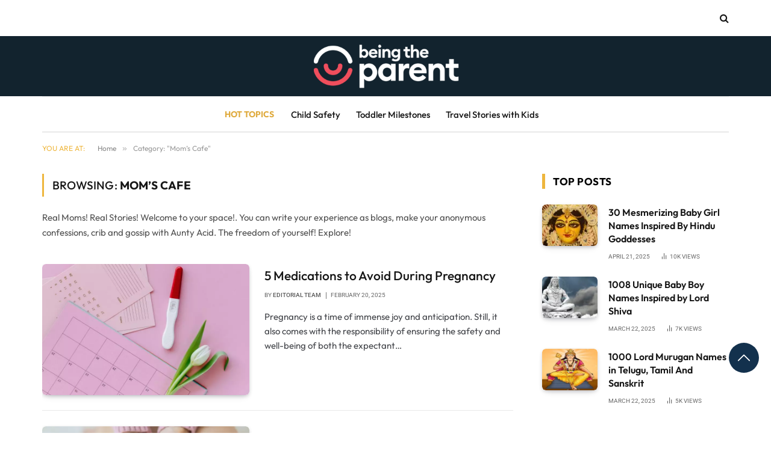

--- FILE ---
content_type: text/html; charset=UTF-8
request_url: https://www.beingtheparent.com/mom-cafe/
body_size: 93810
content:
<!DOCTYPE html>
<html lang="en-US" class="s-light site-s-light">
<head><link rel="preconnect" href="https://fonts.gstatic.com" crossorigin /><link rel="dns-prefetch" href="https://fonts.gstatic.com" />
<meta charset="UTF-8" />
<meta name="viewport" content="width=device-width, initial-scale=1" />
<meta name='robots' content='index, follow, max-image-preview:large, max-snippet:-1, max-video-preview:-1' />
<!-- This site is optimized with the Yoast SEO plugin v21.0 - https://yoast.com/wordpress/plugins/seo/ -->
<title>Mom&#039;s Cafe - Being The Parent</title><link rel="preload" as="font" href="https://www.beingtheparent.com/wp-content/themes/smart-mag/css/icons/fonts/ts-icons.woff2?v2.8" type="font/woff2" crossorigin="anonymous" />
<link rel="canonical" href="https://www.beingtheparent.com/mom-cafe/" />
<link rel="next" href="https://www.beingtheparent.com/mom-cafe/page/2/" />
<meta property="og:locale" content="en_US" />
<meta property="og:type" content="article" />
<meta property="og:title" content="Mom&#039;s Cafe - Being The Parent" />
<meta property="og:description" content="Real Moms! Real Stories! Welcome to your space!. You can write your experience as blogs, make your anonymous confessions, crib and gossip with Aunty Acid. The freedom of yourself! Explore!" />
<meta property="og:url" content="https://www.beingtheparent.com/mom-cafe/" />
<meta property="og:site_name" content="Being The Parent" />
<meta property="og:image" content="https://www.beingtheparent.com/wp-content/uploads/2020/07/logo-new-1.png" />
<meta property="og:image:width" content="4627" />
<meta property="og:image:height" content="1376" />
<meta property="og:image:type" content="image/png" />
<meta name="twitter:card" content="summary_large_image" />
<meta name="twitter:site" content="@beingdparent" />
<script type="application/ld+json" class="yoast-schema-graph">{"@context":"https://schema.org","@graph":[{"@type":"CollectionPage","@id":"https://www.beingtheparent.com/mom-cafe/","url":"https://www.beingtheparent.com/mom-cafe/","name":"Mom's Cafe - Being The Parent","isPartOf":{"@id":"https://www.beingtheparent.com/#website"},"primaryImageOfPage":{"@id":"https://www.beingtheparent.com/mom-cafe/#primaryimage"},"image":{"@id":"https://www.beingtheparent.com/mom-cafe/#primaryimage"},"thumbnailUrl":"https://www.beingtheparent.com/wp-content/uploads/2024/02/BuzzRX-prescription-Savings-scaled.jpg","inLanguage":"en-US"},{"@type":"ImageObject","inLanguage":"en-US","@id":"https://www.beingtheparent.com/mom-cafe/#primaryimage","url":"https://www.beingtheparent.com/wp-content/uploads/2024/02/BuzzRX-prescription-Savings-scaled.jpg","contentUrl":"https://www.beingtheparent.com/wp-content/uploads/2024/02/BuzzRX-prescription-Savings-scaled.jpg","width":2560,"height":1707},{"@type":"WebSite","@id":"https://www.beingtheparent.com/#website","url":"https://www.beingtheparent.com/","name":"Being The Parent","description":"World&#039;s largest online discovery platform for moms! Leading parenting platform","publisher":{"@id":"https://www.beingtheparent.com/#organization"},"potentialAction":[{"@type":"SearchAction","target":{"@type":"EntryPoint","urlTemplate":"https://www.beingtheparent.com/?s={search_term_string}"},"query-input":"required name=search_term_string"}],"inLanguage":"en-US"},{"@type":"Organization","@id":"https://www.beingtheparent.com/#organization","name":"Being The Parent","url":"https://www.beingtheparent.com/","logo":{"@type":"ImageObject","inLanguage":"en-US","@id":"https://www.beingtheparent.com/#/schema/logo/image/","url":"https://www.beingtheparent.com/wp-content/uploads/2020/07/logo-new-1.png","contentUrl":"https://www.beingtheparent.com/wp-content/uploads/2020/07/logo-new-1.png","width":4627,"height":1376,"caption":"Being The Parent"},"image":{"@id":"https://www.beingtheparent.com/#/schema/logo/image/"},"sameAs":["https://www.facebook.com/Beingtheparent/","https://twitter.com/beingdparent","https://www.instagram.com/beingtheparent/","https://www.linkedin.com/company/mykids-ventures-private-limited/","https://in.pinterest.com/beingtheparent/","https://www.youtube.com/channel/UCYlQjv5blo_Ntm2QLZujspg"]}]}</script>
<!-- / Yoast SEO plugin. -->
<link rel="alternate" type="application/rss+xml" title="Being The Parent &raquo; Feed" href="https://www.beingtheparent.com/feed/" />
<link rel="alternate" type="application/rss+xml" title="Being The Parent &raquo; Comments Feed" href="https://www.beingtheparent.com/comments/feed/" />
<link rel="alternate" type="application/rss+xml" title="Being The Parent &raquo; Mom&#039;s Cafe Category Feed" href="https://www.beingtheparent.com/mom-cafe/feed/" />
<!-- This site uses the Google Analytics by MonsterInsights plugin v9.6.0 - Using Analytics tracking - https://www.monsterinsights.com/ -->
<!-- Note: MonsterInsights is not currently configured on this site. The site owner needs to authenticate with Google Analytics in the MonsterInsights settings panel. -->
<!-- No tracking code set -->
<!-- / Google Analytics by MonsterInsights -->
<!-- beingtheparent.com is managing ads with Advanced Ads 1.52.4 --><script data-wpfc-render="false" id="being-ready">
window.advanced_ads_ready=function(e,a){a=a||"complete";var d=function(e){return"interactive"===a?"loading"!==e:"complete"===e};d(document.readyState)?e():document.addEventListener("readystatechange",(function(a){d(a.target.readyState)&&e()}),{once:"interactive"===a})},window.advanced_ads_ready_queue=window.advanced_ads_ready_queue||[];		</script>
<style id="debloat-wp-block-library-css">@charset "UTF-8";:where(.wp-block-button__link){border-radius:9999px;box-shadow:none;padding:calc(.667em + 2px) calc(1.333em + 2px);text-decoration:none;}:where(.wp-block-columns.has-background){padding:1.25em 2.375em;}:where(.wp-block-post-comments input[type=submit]){border:none;}:where(.wp-block-file__button){border-radius:2em;padding:.5em 1em;}:where(.wp-block-file__button):is(a):active,:where(.wp-block-file__button):is(a):focus,:where(.wp-block-file__button):is(a):hover,:where(.wp-block-file__button):is(a):visited{box-shadow:none;color:#fff;opacity:.85;text-decoration:none;}ol,ul{box-sizing:border-box;}:where(.wp-block-navigation.has-background .wp-block-navigation-item a:not(.wp-element-button)),:where(.wp-block-navigation.has-background .wp-block-navigation-submenu a:not(.wp-element-button)){padding:.5em 1em;}:where(.wp-block-navigation .wp-block-navigation__submenu-container .wp-block-navigation-item a:not(.wp-element-button)),:where(.wp-block-navigation .wp-block-navigation__submenu-container .wp-block-navigation-submenu a:not(.wp-element-button)),:where(.wp-block-navigation .wp-block-navigation__submenu-container .wp-block-navigation-submenu button.wp-block-navigation-item__content),:where(.wp-block-navigation .wp-block-navigation__submenu-container .wp-block-pages-list__item button.wp-block-navigation-item__content){padding:.5em 1em;}@keyframes overlay-menu__fade-in-animation{0%{opacity:0;transform:translateY(.5em);}to{opacity:1;transform:translateY(0);}}:where(p.has-text-color:not(.has-link-color)) a{color:inherit;}:where(.wp-block-search__button){border:1px solid #ccc;padding:.375em .625em;}:where(.wp-block-search__button-inside .wp-block-search__inside-wrapper){border:1px solid #949494;padding:4px;}:where(.wp-block-search__button-inside .wp-block-search__inside-wrapper) :where(.wp-block-search__button){padding:.125em .5em;}:where(pre.wp-block-verse){font-family:inherit;}:root{--wp--preset--font-size--normal:16px;--wp--preset--font-size--huge:42px;}html :where(.has-border-color){border-style:solid;}html :where([style*=border-top-color]){border-top-style:solid;}html :where([style*=border-right-color]){border-right-style:solid;}html :where([style*=border-bottom-color]){border-bottom-style:solid;}html :where([style*=border-left-color]){border-left-style:solid;}html :where([style*=border-width]){border-style:solid;}html :where([style*=border-top-width]){border-top-style:solid;}html :where([style*=border-right-width]){border-right-style:solid;}html :where([style*=border-bottom-width]){border-bottom-style:solid;}html :where([style*=border-left-width]){border-left-style:solid;}html :where(img[class*=wp-image-]){height:auto;max-width:100%;}html :where(.is-position-sticky){--wp-admin--admin-bar--position-offset:var(--wp-admin--admin-bar--height,0px);}@media screen and (max-width:600px) { html :where(.is-position-sticky){--wp-admin--admin-bar--position-offset:0px;} }</style>
<style id='wpjoli-joli-table-of-contents-style-inline-css' type='text/css'>
</style>
<style id='safe-svg-svg-icon-style-inline-css' type='text/css'>
.safe-svg-cover{text-align:center}.safe-svg-cover .safe-svg-inside{display:inline-block;max-width:100%}.safe-svg-cover svg{height:100%;max-height:100%;max-width:100%;width:100%}
</style>
<style id="classic-theme-styles-css">/*! This file is auto-generated */
.wp-block-button__link{color:#fff;background-color:#32373c;border-radius:9999px;box-shadow:none;text-decoration:none;padding:calc(.667em + 2px) calc(1.333em + 2px);font-size:1.125em}.wp-block-file__button{background:#32373c;color:#fff;text-decoration:none}</style>
<style id='global-styles-inline-css' type='text/css'>
body{--wp--preset--color--black: #000000;--wp--preset--color--cyan-bluish-gray: #abb8c3;--wp--preset--color--white: #ffffff;--wp--preset--color--pale-pink: #f78da7;--wp--preset--color--vivid-red: #cf2e2e;--wp--preset--color--luminous-vivid-orange: #ff6900;--wp--preset--color--luminous-vivid-amber: #fcb900;--wp--preset--color--light-green-cyan: #7bdcb5;--wp--preset--color--vivid-green-cyan: #00d084;--wp--preset--color--pale-cyan-blue: #8ed1fc;--wp--preset--color--vivid-cyan-blue: #0693e3;--wp--preset--color--vivid-purple: #9b51e0;--wp--preset--gradient--vivid-cyan-blue-to-vivid-purple: linear-gradient(135deg,rgba(6,147,227,1) 0%,rgb(155,81,224) 100%);--wp--preset--gradient--light-green-cyan-to-vivid-green-cyan: linear-gradient(135deg,rgb(122,220,180) 0%,rgb(0,208,130) 100%);--wp--preset--gradient--luminous-vivid-amber-to-luminous-vivid-orange: linear-gradient(135deg,rgba(252,185,0,1) 0%,rgba(255,105,0,1) 100%);--wp--preset--gradient--luminous-vivid-orange-to-vivid-red: linear-gradient(135deg,rgba(255,105,0,1) 0%,rgb(207,46,46) 100%);--wp--preset--gradient--very-light-gray-to-cyan-bluish-gray: linear-gradient(135deg,rgb(238,238,238) 0%,rgb(169,184,195) 100%);--wp--preset--gradient--cool-to-warm-spectrum: linear-gradient(135deg,rgb(74,234,220) 0%,rgb(151,120,209) 20%,rgb(207,42,186) 40%,rgb(238,44,130) 60%,rgb(251,105,98) 80%,rgb(254,248,76) 100%);--wp--preset--gradient--blush-light-purple: linear-gradient(135deg,rgb(255,206,236) 0%,rgb(152,150,240) 100%);--wp--preset--gradient--blush-bordeaux: linear-gradient(135deg,rgb(254,205,165) 0%,rgb(254,45,45) 50%,rgb(107,0,62) 100%);--wp--preset--gradient--luminous-dusk: linear-gradient(135deg,rgb(255,203,112) 0%,rgb(199,81,192) 50%,rgb(65,88,208) 100%);--wp--preset--gradient--pale-ocean: linear-gradient(135deg,rgb(255,245,203) 0%,rgb(182,227,212) 50%,rgb(51,167,181) 100%);--wp--preset--gradient--electric-grass: linear-gradient(135deg,rgb(202,248,128) 0%,rgb(113,206,126) 100%);--wp--preset--gradient--midnight: linear-gradient(135deg,rgb(2,3,129) 0%,rgb(40,116,252) 100%);--wp--preset--duotone--dark-grayscale: url('#wp-duotone-dark-grayscale');--wp--preset--duotone--grayscale: url('#wp-duotone-grayscale');--wp--preset--duotone--purple-yellow: url('#wp-duotone-purple-yellow');--wp--preset--duotone--blue-red: url('#wp-duotone-blue-red');--wp--preset--duotone--midnight: url('#wp-duotone-midnight');--wp--preset--duotone--magenta-yellow: url('#wp-duotone-magenta-yellow');--wp--preset--duotone--purple-green: url('#wp-duotone-purple-green');--wp--preset--duotone--blue-orange: url('#wp-duotone-blue-orange');--wp--preset--font-size--small: 13px;--wp--preset--font-size--medium: 20px;--wp--preset--font-size--large: 36px;--wp--preset--font-size--x-large: 42px;--wp--preset--spacing--20: 0.44rem;--wp--preset--spacing--30: 0.67rem;--wp--preset--spacing--40: 1rem;--wp--preset--spacing--50: 1.5rem;--wp--preset--spacing--60: 2.25rem;--wp--preset--spacing--70: 3.38rem;--wp--preset--spacing--80: 5.06rem;--wp--preset--shadow--natural: 6px 6px 9px rgba(0, 0, 0, 0.2);--wp--preset--shadow--deep: 12px 12px 50px rgba(0, 0, 0, 0.4);--wp--preset--shadow--sharp: 6px 6px 0px rgba(0, 0, 0, 0.2);--wp--preset--shadow--outlined: 6px 6px 0px -3px rgba(255, 255, 255, 1), 6px 6px rgba(0, 0, 0, 1);--wp--preset--shadow--crisp: 6px 6px 0px rgba(0, 0, 0, 1);}:where(.is-layout-flex){gap: 0.5em;}body .is-layout-flow > .alignleft{float: left;margin-inline-start: 0;margin-inline-end: 2em;}body .is-layout-flow > .alignright{float: right;margin-inline-start: 2em;margin-inline-end: 0;}body .is-layout-flow > .aligncenter{margin-left: auto !important;margin-right: auto !important;}body .is-layout-constrained > .alignleft{float: left;margin-inline-start: 0;margin-inline-end: 2em;}body .is-layout-constrained > .alignright{float: right;margin-inline-start: 2em;margin-inline-end: 0;}body .is-layout-constrained > .aligncenter{margin-left: auto !important;margin-right: auto !important;}body .is-layout-constrained > :where(:not(.alignleft):not(.alignright):not(.alignfull)){max-width: var(--wp--style--global--content-size);margin-left: auto !important;margin-right: auto !important;}body .is-layout-constrained > .alignwide{max-width: var(--wp--style--global--wide-size);}body .is-layout-flex{display: flex;}body .is-layout-flex{flex-wrap: wrap;align-items: center;}body .is-layout-flex > *{margin: 0;}:where(.wp-block-columns.is-layout-flex){gap: 2em;}.has-black-color{color: var(--wp--preset--color--black) !important;}.has-cyan-bluish-gray-color{color: var(--wp--preset--color--cyan-bluish-gray) !important;}.has-white-color{color: var(--wp--preset--color--white) !important;}.has-pale-pink-color{color: var(--wp--preset--color--pale-pink) !important;}.has-vivid-red-color{color: var(--wp--preset--color--vivid-red) !important;}.has-luminous-vivid-orange-color{color: var(--wp--preset--color--luminous-vivid-orange) !important;}.has-luminous-vivid-amber-color{color: var(--wp--preset--color--luminous-vivid-amber) !important;}.has-light-green-cyan-color{color: var(--wp--preset--color--light-green-cyan) !important;}.has-vivid-green-cyan-color{color: var(--wp--preset--color--vivid-green-cyan) !important;}.has-pale-cyan-blue-color{color: var(--wp--preset--color--pale-cyan-blue) !important;}.has-vivid-cyan-blue-color{color: var(--wp--preset--color--vivid-cyan-blue) !important;}.has-vivid-purple-color{color: var(--wp--preset--color--vivid-purple) !important;}.has-black-background-color{background-color: var(--wp--preset--color--black) !important;}.has-cyan-bluish-gray-background-color{background-color: var(--wp--preset--color--cyan-bluish-gray) !important;}.has-white-background-color{background-color: var(--wp--preset--color--white) !important;}.has-pale-pink-background-color{background-color: var(--wp--preset--color--pale-pink) !important;}.has-vivid-red-background-color{background-color: var(--wp--preset--color--vivid-red) !important;}.has-luminous-vivid-orange-background-color{background-color: var(--wp--preset--color--luminous-vivid-orange) !important;}.has-luminous-vivid-amber-background-color{background-color: var(--wp--preset--color--luminous-vivid-amber) !important;}.has-light-green-cyan-background-color{background-color: var(--wp--preset--color--light-green-cyan) !important;}.has-vivid-green-cyan-background-color{background-color: var(--wp--preset--color--vivid-green-cyan) !important;}.has-pale-cyan-blue-background-color{background-color: var(--wp--preset--color--pale-cyan-blue) !important;}.has-vivid-cyan-blue-background-color{background-color: var(--wp--preset--color--vivid-cyan-blue) !important;}.has-vivid-purple-background-color{background-color: var(--wp--preset--color--vivid-purple) !important;}.has-black-border-color{border-color: var(--wp--preset--color--black) !important;}.has-cyan-bluish-gray-border-color{border-color: var(--wp--preset--color--cyan-bluish-gray) !important;}.has-white-border-color{border-color: var(--wp--preset--color--white) !important;}.has-pale-pink-border-color{border-color: var(--wp--preset--color--pale-pink) !important;}.has-vivid-red-border-color{border-color: var(--wp--preset--color--vivid-red) !important;}.has-luminous-vivid-orange-border-color{border-color: var(--wp--preset--color--luminous-vivid-orange) !important;}.has-luminous-vivid-amber-border-color{border-color: var(--wp--preset--color--luminous-vivid-amber) !important;}.has-light-green-cyan-border-color{border-color: var(--wp--preset--color--light-green-cyan) !important;}.has-vivid-green-cyan-border-color{border-color: var(--wp--preset--color--vivid-green-cyan) !important;}.has-pale-cyan-blue-border-color{border-color: var(--wp--preset--color--pale-cyan-blue) !important;}.has-vivid-cyan-blue-border-color{border-color: var(--wp--preset--color--vivid-cyan-blue) !important;}.has-vivid-purple-border-color{border-color: var(--wp--preset--color--vivid-purple) !important;}.has-vivid-cyan-blue-to-vivid-purple-gradient-background{background: var(--wp--preset--gradient--vivid-cyan-blue-to-vivid-purple) !important;}.has-light-green-cyan-to-vivid-green-cyan-gradient-background{background: var(--wp--preset--gradient--light-green-cyan-to-vivid-green-cyan) !important;}.has-luminous-vivid-amber-to-luminous-vivid-orange-gradient-background{background: var(--wp--preset--gradient--luminous-vivid-amber-to-luminous-vivid-orange) !important;}.has-luminous-vivid-orange-to-vivid-red-gradient-background{background: var(--wp--preset--gradient--luminous-vivid-orange-to-vivid-red) !important;}.has-very-light-gray-to-cyan-bluish-gray-gradient-background{background: var(--wp--preset--gradient--very-light-gray-to-cyan-bluish-gray) !important;}.has-cool-to-warm-spectrum-gradient-background{background: var(--wp--preset--gradient--cool-to-warm-spectrum) !important;}.has-blush-light-purple-gradient-background{background: var(--wp--preset--gradient--blush-light-purple) !important;}.has-blush-bordeaux-gradient-background{background: var(--wp--preset--gradient--blush-bordeaux) !important;}.has-luminous-dusk-gradient-background{background: var(--wp--preset--gradient--luminous-dusk) !important;}.has-pale-ocean-gradient-background{background: var(--wp--preset--gradient--pale-ocean) !important;}.has-electric-grass-gradient-background{background: var(--wp--preset--gradient--electric-grass) !important;}.has-midnight-gradient-background{background: var(--wp--preset--gradient--midnight) !important;}.has-small-font-size{font-size: var(--wp--preset--font-size--small) !important;}.has-medium-font-size{font-size: var(--wp--preset--font-size--medium) !important;}.has-large-font-size{font-size: var(--wp--preset--font-size--large) !important;}.has-x-large-font-size{font-size: var(--wp--preset--font-size--x-large) !important;}
.wp-block-navigation a:where(:not(.wp-element-button)){color: inherit;}
:where(.wp-block-columns.is-layout-flex){gap: 2em;}
.wp-block-pullquote{font-size: 1.5em;line-height: 1.6;}
</style>
<style id="fontawesome-css">/*!
* Font Awesome Free 5.10.2 by @fontawesome - https://fontawesome.com
* License - https://fontawesome.com/license/free (Icons: CC BY 4.0, Fonts: SIL OFL 1.1, Code: MIT License)
*/
.fa,.fab,.fad,.fal,.far,.fas{-moz-osx-font-smoothing:grayscale;-webkit-font-smoothing:antialiased;display:inline-block;font-style:normal;font-variant:normal;text-rendering:auto;line-height:1}.fa-lg{font-size:1.33333em;line-height:.75em;vertical-align:-.0667em}.fa-xs{font-size:.75em}.fa-sm{font-size:.875em}.fa-1x{font-size:1em}.fa-2x{font-size:2em}.fa-3x{font-size:3em}.fa-4x{font-size:4em}.fa-5x{font-size:5em}.fa-6x{font-size:6em}.fa-7x{font-size:7em}.fa-8x{font-size:8em}.fa-9x{font-size:9em}.fa-10x{font-size:10em}.fa-fw{text-align:center;width:1.25em}.fa-ul{list-style-type:none;margin-left:2.5em;padding-left:0}.fa-ul>li{position:relative}.fa-li{left:-2em;position:absolute;text-align:center;width:2em;line-height:inherit}.fa-border{border:.08em solid #eee;border-radius:.1em;padding:.2em .25em .15em}.fa-pull-left{float:left}.fa-pull-right{float:right}.fa.fa-pull-left,.fab.fa-pull-left,.fal.fa-pull-left,.far.fa-pull-left,.fas.fa-pull-left{margin-right:.3em}.fa.fa-pull-right,.fab.fa-pull-right,.fal.fa-pull-right,.far.fa-pull-right,.fas.fa-pull-right{margin-left:.3em}.fa-spin{-webkit-animation:fa-spin 2s linear infinite;animation:fa-spin 2s linear infinite}.fa-pulse{-webkit-animation:fa-spin 1s steps(8) infinite;animation:fa-spin 1s steps(8) infinite}@-webkit-keyframes fa-spin{0%{-webkit-transform:rotate(0deg);transform:rotate(0deg)}to{-webkit-transform:rotate(1turn);transform:rotate(1turn)}}@keyframes fa-spin{0%{-webkit-transform:rotate(0deg);transform:rotate(0deg)}to{-webkit-transform:rotate(1turn);transform:rotate(1turn)}}.fa-rotate-90{-ms-filter:"progid:DXImageTransform.Microsoft.BasicImage(rotation=1)";-webkit-transform:rotate(90deg);transform:rotate(90deg)}.fa-rotate-180{-ms-filter:"progid:DXImageTransform.Microsoft.BasicImage(rotation=2)";-webkit-transform:rotate(180deg);transform:rotate(180deg)}.fa-rotate-270{-ms-filter:"progid:DXImageTransform.Microsoft.BasicImage(rotation=3)";-webkit-transform:rotate(270deg);transform:rotate(270deg)}.fa-flip-horizontal{-ms-filter:"progid:DXImageTransform.Microsoft.BasicImage(rotation=0, mirror=1)";-webkit-transform:scaleX(-1);transform:scaleX(-1)}.fa-flip-vertical{-webkit-transform:scaleY(-1);transform:scaleY(-1)}.fa-flip-both,.fa-flip-horizontal.fa-flip-vertical,.fa-flip-vertical{-ms-filter:"progid:DXImageTransform.Microsoft.BasicImage(rotation=2, mirror=1)"}.fa-flip-both,.fa-flip-horizontal.fa-flip-vertical{-webkit-transform:scale(-1);transform:scale(-1)}:root .fa-flip-both,:root .fa-flip-horizontal,:root .fa-flip-vertical,:root .fa-rotate-90,:root .fa-rotate-180,:root .fa-rotate-270{-webkit-filter:none;filter:none}.fa-stack{display:inline-block;height:2em;line-height:2em;position:relative;vertical-align:middle;width:2.5em}.fa-stack-1x,.fa-stack-2x{left:0;position:absolute;text-align:center;width:100%}.fa-stack-1x{line-height:inherit}.fa-stack-2x{font-size:2em}.fa-inverse{color:#fff}.fa-500px:before{content:"\f26e"}.fa-accessible-icon:before{content:"\f368"}.fa-accusoft:before{content:"\f369"}.fa-acquisitions-incorporated:before{content:"\f6af"}.fa-ad:before{content:"\f641"}.fa-address-book:before{content:"\f2b9"}.fa-address-card:before{content:"\f2bb"}.fa-adjust:before{content:"\f042"}.fa-adn:before{content:"\f170"}.fa-adobe:before{content:"\f778"}.fa-adversal:before{content:"\f36a"}.fa-affiliatetheme:before{content:"\f36b"}.fa-air-freshener:before{content:"\f5d0"}.fa-airbnb:before{content:"\f834"}.fa-algolia:before{content:"\f36c"}.fa-align-center:before{content:"\f037"}.fa-align-justify:before{content:"\f039"}.fa-align-left:before{content:"\f036"}.fa-align-right:before{content:"\f038"}.fa-alipay:before{content:"\f642"}.fa-allergies:before{content:"\f461"}.fa-amazon:before{content:"\f270"}.fa-amazon-pay:before{content:"\f42c"}.fa-ambulance:before{content:"\f0f9"}.fa-american-sign-language-interpreting:before{content:"\f2a3"}.fa-amilia:before{content:"\f36d"}.fa-anchor:before{content:"\f13d"}.fa-android:before{content:"\f17b"}.fa-angellist:before{content:"\f209"}.fa-angle-double-down:before{content:"\f103"}.fa-angle-double-left:before{content:"\f100"}.fa-angle-double-right:before{content:"\f101"}.fa-angle-double-up:before{content:"\f102"}.fa-angle-down:before{content:"\f107"}.fa-angle-left:before{content:"\f104"}.fa-angle-right:before{content:"\f105"}.fa-angle-up:before{content:"\f106"}.fa-angry:before{content:"\f556"}.fa-angrycreative:before{content:"\f36e"}.fa-angular:before{content:"\f420"}.fa-ankh:before{content:"\f644"}.fa-app-store:before{content:"\f36f"}.fa-app-store-ios:before{content:"\f370"}.fa-apper:before{content:"\f371"}.fa-apple:before{content:"\f179"}.fa-apple-alt:before{content:"\f5d1"}.fa-apple-pay:before{content:"\f415"}.fa-archive:before{content:"\f187"}.fa-archway:before{content:"\f557"}.fa-arrow-alt-circle-down:before{content:"\f358"}.fa-arrow-alt-circle-left:before{content:"\f359"}.fa-arrow-alt-circle-right:before{content:"\f35a"}.fa-arrow-alt-circle-up:before{content:"\f35b"}.fa-arrow-circle-down:before{content:"\f0ab"}.fa-arrow-circle-left:before{content:"\f0a8"}.fa-arrow-circle-right:before{content:"\f0a9"}.fa-arrow-circle-up:before{content:"\f0aa"}.fa-arrow-down:before{content:"\f063"}.fa-arrow-left:before{content:"\f060"}.fa-arrow-right:before{content:"\f061"}.fa-arrow-up:before{content:"\f062"}.fa-arrows-alt:before{content:"\f0b2"}.fa-arrows-alt-h:before{content:"\f337"}.fa-arrows-alt-v:before{content:"\f338"}.fa-artstation:before{content:"\f77a"}.fa-assistive-listening-systems:before{content:"\f2a2"}.fa-asterisk:before{content:"\f069"}.fa-asymmetrik:before{content:"\f372"}.fa-at:before{content:"\f1fa"}.fa-atlas:before{content:"\f558"}.fa-atlassian:before{content:"\f77b"}.fa-atom:before{content:"\f5d2"}.fa-audible:before{content:"\f373"}.fa-audio-description:before{content:"\f29e"}.fa-autoprefixer:before{content:"\f41c"}.fa-avianex:before{content:"\f374"}.fa-aviato:before{content:"\f421"}.fa-award:before{content:"\f559"}.fa-aws:before{content:"\f375"}.fa-baby:before{content:"\f77c"}.fa-baby-carriage:before{content:"\f77d"}.fa-backspace:before{content:"\f55a"}.fa-backward:before{content:"\f04a"}.fa-bacon:before{content:"\f7e5"}.fa-balance-scale:before{content:"\f24e"}.fa-balance-scale-left:before{content:"\f515"}.fa-balance-scale-right:before{content:"\f516"}.fa-ban:before{content:"\f05e"}.fa-band-aid:before{content:"\f462"}.fa-bandcamp:before{content:"\f2d5"}.fa-barcode:before{content:"\f02a"}.fa-bars:before{content:"\f0c9"}.fa-baseball-ball:before{content:"\f433"}.fa-basketball-ball:before{content:"\f434"}.fa-bath:before{content:"\f2cd"}.fa-battery-empty:before{content:"\f244"}.fa-battery-full:before{content:"\f240"}.fa-battery-half:before{content:"\f242"}.fa-battery-quarter:before{content:"\f243"}.fa-battery-three-quarters:before{content:"\f241"}.fa-battle-net:before{content:"\f835"}.fa-bed:before{content:"\f236"}.fa-beer:before{content:"\f0fc"}.fa-behance:before{content:"\f1b4"}.fa-behance-square:before{content:"\f1b5"}.fa-bell:before{content:"\f0f3"}.fa-bell-slash:before{content:"\f1f6"}.fa-bezier-curve:before{content:"\f55b"}.fa-bible:before{content:"\f647"}.fa-bicycle:before{content:"\f206"}.fa-biking:before{content:"\f84a"}.fa-bimobject:before{content:"\f378"}.fa-binoculars:before{content:"\f1e5"}.fa-biohazard:before{content:"\f780"}.fa-birthday-cake:before{content:"\f1fd"}.fa-bitbucket:before{content:"\f171"}.fa-bitcoin:before{content:"\f379"}.fa-bity:before{content:"\f37a"}.fa-black-tie:before{content:"\f27e"}.fa-blackberry:before{content:"\f37b"}.fa-blender:before{content:"\f517"}.fa-blender-phone:before{content:"\f6b6"}.fa-blind:before{content:"\f29d"}.fa-blog:before{content:"\f781"}.fa-blogger:before{content:"\f37c"}.fa-blogger-b:before{content:"\f37d"}.fa-bluetooth:before{content:"\f293"}.fa-bluetooth-b:before{content:"\f294"}.fa-bold:before{content:"\f032"}.fa-bolt:before{content:"\f0e7"}.fa-bomb:before{content:"\f1e2"}.fa-bone:before{content:"\f5d7"}.fa-bong:before{content:"\f55c"}.fa-book:before{content:"\f02d"}.fa-book-dead:before{content:"\f6b7"}.fa-book-medical:before{content:"\f7e6"}.fa-book-open:before{content:"\f518"}.fa-book-reader:before{content:"\f5da"}.fa-bookmark:before{content:"\f02e"}.fa-bootstrap:before{content:"\f836"}.fa-border-all:before{content:"\f84c"}.fa-border-none:before{content:"\f850"}.fa-border-style:before{content:"\f853"}.fa-bowling-ball:before{content:"\f436"}.fa-box:before{content:"\f466"}.fa-box-open:before{content:"\f49e"}.fa-boxes:before{content:"\f468"}.fa-braille:before{content:"\f2a1"}.fa-brain:before{content:"\f5dc"}.fa-bread-slice:before{content:"\f7ec"}.fa-briefcase:before{content:"\f0b1"}.fa-briefcase-medical:before{content:"\f469"}.fa-broadcast-tower:before{content:"\f519"}.fa-broom:before{content:"\f51a"}.fa-brush:before{content:"\f55d"}.fa-btc:before{content:"\f15a"}.fa-buffer:before{content:"\f837"}.fa-bug:before{content:"\f188"}.fa-building:before{content:"\f1ad"}.fa-bullhorn:before{content:"\f0a1"}.fa-bullseye:before{content:"\f140"}.fa-burn:before{content:"\f46a"}.fa-buromobelexperte:before{content:"\f37f"}.fa-bus:before{content:"\f207"}.fa-bus-alt:before{content:"\f55e"}.fa-business-time:before{content:"\f64a"}.fa-buysellads:before{content:"\f20d"}.fa-calculator:before{content:"\f1ec"}.fa-calendar:before{content:"\f133"}.fa-calendar-alt:before{content:"\f073"}.fa-calendar-check:before{content:"\f274"}.fa-calendar-day:before{content:"\f783"}.fa-calendar-minus:before{content:"\f272"}.fa-calendar-plus:before{content:"\f271"}.fa-calendar-times:before{content:"\f273"}.fa-calendar-week:before{content:"\f784"}.fa-camera:before{content:"\f030"}.fa-camera-retro:before{content:"\f083"}.fa-campground:before{content:"\f6bb"}.fa-canadian-maple-leaf:before{content:"\f785"}.fa-candy-cane:before{content:"\f786"}.fa-cannabis:before{content:"\f55f"}.fa-capsules:before{content:"\f46b"}.fa-car:before{content:"\f1b9"}.fa-car-alt:before{content:"\f5de"}.fa-car-battery:before{content:"\f5df"}.fa-car-crash:before{content:"\f5e1"}.fa-car-side:before{content:"\f5e4"}.fa-caret-down:before{content:"\f0d7"}.fa-caret-left:before{content:"\f0d9"}.fa-caret-right:before{content:"\f0da"}.fa-caret-square-down:before{content:"\f150"}.fa-caret-square-left:before{content:"\f191"}.fa-caret-square-right:before{content:"\f152"}.fa-caret-square-up:before{content:"\f151"}.fa-caret-up:before{content:"\f0d8"}.fa-carrot:before{content:"\f787"}.fa-cart-arrow-down:before{content:"\f218"}.fa-cart-plus:before{content:"\f217"}.fa-cash-register:before{content:"\f788"}.fa-cat:before{content:"\f6be"}.fa-cc-amazon-pay:before{content:"\f42d"}.fa-cc-amex:before{content:"\f1f3"}.fa-cc-apple-pay:before{content:"\f416"}.fa-cc-diners-club:before{content:"\f24c"}.fa-cc-discover:before{content:"\f1f2"}.fa-cc-jcb:before{content:"\f24b"}.fa-cc-mastercard:before{content:"\f1f1"}.fa-cc-paypal:before{content:"\f1f4"}.fa-cc-stripe:before{content:"\f1f5"}.fa-cc-visa:before{content:"\f1f0"}.fa-centercode:before{content:"\f380"}.fa-centos:before{content:"\f789"}.fa-certificate:before{content:"\f0a3"}.fa-chair:before{content:"\f6c0"}.fa-chalkboard:before{content:"\f51b"}.fa-chalkboard-teacher:before{content:"\f51c"}.fa-charging-station:before{content:"\f5e7"}.fa-chart-area:before{content:"\f1fe"}.fa-chart-bar:before{content:"\f080"}.fa-chart-line:before{content:"\f201"}.fa-chart-pie:before{content:"\f200"}.fa-check:before{content:"\f00c"}.fa-check-circle:before{content:"\f058"}.fa-check-double:before{content:"\f560"}.fa-check-square:before{content:"\f14a"}.fa-cheese:before{content:"\f7ef"}.fa-chess:before{content:"\f439"}.fa-chess-bishop:before{content:"\f43a"}.fa-chess-board:before{content:"\f43c"}.fa-chess-king:before{content:"\f43f"}.fa-chess-knight:before{content:"\f441"}.fa-chess-pawn:before{content:"\f443"}.fa-chess-queen:before{content:"\f445"}.fa-chess-rook:before{content:"\f447"}.fa-chevron-circle-down:before{content:"\f13a"}.fa-chevron-circle-left:before{content:"\f137"}.fa-chevron-circle-right:before{content:"\f138"}.fa-chevron-circle-up:before{content:"\f139"}.fa-chevron-down:before{content:"\f078"}.fa-chevron-left:before{content:"\f053"}.fa-chevron-right:before{content:"\f054"}.fa-chevron-up:before{content:"\f077"}.fa-child:before{content:"\f1ae"}.fa-chrome:before{content:"\f268"}.fa-chromecast:before{content:"\f838"}.fa-church:before{content:"\f51d"}.fa-circle:before{content:"\f111"}.fa-circle-notch:before{content:"\f1ce"}.fa-city:before{content:"\f64f"}.fa-clinic-medical:before{content:"\f7f2"}.fa-clipboard:before{content:"\f328"}.fa-clipboard-check:before{content:"\f46c"}.fa-clipboard-list:before{content:"\f46d"}.fa-clock:before{content:"\f017"}.fa-clone:before{content:"\f24d"}.fa-closed-captioning:before{content:"\f20a"}.fa-cloud:before{content:"\f0c2"}.fa-cloud-download-alt:before{content:"\f381"}.fa-cloud-meatball:before{content:"\f73b"}.fa-cloud-moon:before{content:"\f6c3"}.fa-cloud-moon-rain:before{content:"\f73c"}.fa-cloud-rain:before{content:"\f73d"}.fa-cloud-showers-heavy:before{content:"\f740"}.fa-cloud-sun:before{content:"\f6c4"}.fa-cloud-sun-rain:before{content:"\f743"}.fa-cloud-upload-alt:before{content:"\f382"}.fa-cloudscale:before{content:"\f383"}.fa-cloudsmith:before{content:"\f384"}.fa-cloudversify:before{content:"\f385"}.fa-cocktail:before{content:"\f561"}.fa-code:before{content:"\f121"}.fa-code-branch:before{content:"\f126"}.fa-codepen:before{content:"\f1cb"}.fa-codiepie:before{content:"\f284"}.fa-coffee:before{content:"\f0f4"}.fa-cog:before{content:"\f013"}.fa-cogs:before{content:"\f085"}.fa-coins:before{content:"\f51e"}.fa-columns:before{content:"\f0db"}.fa-comment:before{content:"\f075"}.fa-comment-alt:before{content:"\f27a"}.fa-comment-dollar:before{content:"\f651"}.fa-comment-dots:before{content:"\f4ad"}.fa-comment-medical:before{content:"\f7f5"}.fa-comment-slash:before{content:"\f4b3"}.fa-comments:before{content:"\f086"}.fa-comments-dollar:before{content:"\f653"}.fa-compact-disc:before{content:"\f51f"}.fa-compass:before{content:"\f14e"}.fa-compress:before{content:"\f066"}.fa-compress-arrows-alt:before{content:"\f78c"}.fa-concierge-bell:before{content:"\f562"}.fa-confluence:before{content:"\f78d"}.fa-connectdevelop:before{content:"\f20e"}.fa-contao:before{content:"\f26d"}.fa-cookie:before{content:"\f563"}.fa-cookie-bite:before{content:"\f564"}.fa-copy:before{content:"\f0c5"}.fa-copyright:before{content:"\f1f9"}.fa-cotton-bureau:before{content:"\f89e"}.fa-couch:before{content:"\f4b8"}.fa-cpanel:before{content:"\f388"}.fa-creative-commons:before{content:"\f25e"}.fa-creative-commons-by:before{content:"\f4e7"}.fa-creative-commons-nc:before{content:"\f4e8"}.fa-creative-commons-nc-eu:before{content:"\f4e9"}.fa-creative-commons-nc-jp:before{content:"\f4ea"}.fa-creative-commons-nd:before{content:"\f4eb"}.fa-creative-commons-pd:before{content:"\f4ec"}.fa-creative-commons-pd-alt:before{content:"\f4ed"}.fa-creative-commons-remix:before{content:"\f4ee"}.fa-creative-commons-sa:before{content:"\f4ef"}.fa-creative-commons-sampling:before{content:"\f4f0"}.fa-creative-commons-sampling-plus:before{content:"\f4f1"}.fa-creative-commons-share:before{content:"\f4f2"}.fa-creative-commons-zero:before{content:"\f4f3"}.fa-credit-card:before{content:"\f09d"}.fa-critical-role:before{content:"\f6c9"}.fa-crop:before{content:"\f125"}.fa-crop-alt:before{content:"\f565"}.fa-cross:before{content:"\f654"}.fa-crosshairs:before{content:"\f05b"}.fa-crow:before{content:"\f520"}.fa-crown:before{content:"\f521"}.fa-crutch:before{content:"\f7f7"}.fa-css3:before{content:"\f13c"}.fa-css3-alt:before{content:"\f38b"}.fa-cube:before{content:"\f1b2"}.fa-cubes:before{content:"\f1b3"}.fa-cut:before{content:"\f0c4"}.fa-cuttlefish:before{content:"\f38c"}.fa-d-and-d:before{content:"\f38d"}.fa-d-and-d-beyond:before{content:"\f6ca"}.fa-dashcube:before{content:"\f210"}.fa-database:before{content:"\f1c0"}.fa-deaf:before{content:"\f2a4"}.fa-delicious:before{content:"\f1a5"}.fa-democrat:before{content:"\f747"}.fa-deploydog:before{content:"\f38e"}.fa-deskpro:before{content:"\f38f"}.fa-desktop:before{content:"\f108"}.fa-dev:before{content:"\f6cc"}.fa-deviantart:before{content:"\f1bd"}.fa-dharmachakra:before{content:"\f655"}.fa-dhl:before{content:"\f790"}.fa-diagnoses:before{content:"\f470"}.fa-diaspora:before{content:"\f791"}.fa-dice:before{content:"\f522"}.fa-dice-d20:before{content:"\f6cf"}.fa-dice-d6:before{content:"\f6d1"}.fa-dice-five:before{content:"\f523"}.fa-dice-four:before{content:"\f524"}.fa-dice-one:before{content:"\f525"}.fa-dice-six:before{content:"\f526"}.fa-dice-three:before{content:"\f527"}.fa-dice-two:before{content:"\f528"}.fa-digg:before{content:"\f1a6"}.fa-digital-ocean:before{content:"\f391"}.fa-digital-tachograph:before{content:"\f566"}.fa-directions:before{content:"\f5eb"}.fa-discord:before{content:"\f392"}.fa-discourse:before{content:"\f393"}.fa-divide:before{content:"\f529"}.fa-dizzy:before{content:"\f567"}.fa-dna:before{content:"\f471"}.fa-dochub:before{content:"\f394"}.fa-docker:before{content:"\f395"}.fa-dog:before{content:"\f6d3"}.fa-dollar-sign:before{content:"\f155"}.fa-dolly:before{content:"\f472"}.fa-dolly-flatbed:before{content:"\f474"}.fa-donate:before{content:"\f4b9"}.fa-door-closed:before{content:"\f52a"}.fa-door-open:before{content:"\f52b"}.fa-dot-circle:before{content:"\f192"}.fa-dove:before{content:"\f4ba"}.fa-download:before{content:"\f019"}.fa-draft2digital:before{content:"\f396"}.fa-drafting-compass:before{content:"\f568"}.fa-dragon:before{content:"\f6d5"}.fa-draw-polygon:before{content:"\f5ee"}.fa-dribbble:before{content:"\f17d"}.fa-dribbble-square:before{content:"\f397"}.fa-dropbox:before{content:"\f16b"}.fa-drum:before{content:"\f569"}.fa-drum-steelpan:before{content:"\f56a"}.fa-drumstick-bite:before{content:"\f6d7"}.fa-drupal:before{content:"\f1a9"}.fa-dumbbell:before{content:"\f44b"}.fa-dumpster:before{content:"\f793"}.fa-dumpster-fire:before{content:"\f794"}.fa-dungeon:before{content:"\f6d9"}.fa-dyalog:before{content:"\f399"}.fa-earlybirds:before{content:"\f39a"}.fa-ebay:before{content:"\f4f4"}.fa-edge:before{content:"\f282"}.fa-edit:before{content:"\f044"}.fa-egg:before{content:"\f7fb"}.fa-eject:before{content:"\f052"}.fa-elementor:before{content:"\f430"}.fa-ellipsis-h:before{content:"\f141"}.fa-ellipsis-v:before{content:"\f142"}.fa-ello:before{content:"\f5f1"}.fa-ember:before{content:"\f423"}.fa-empire:before{content:"\f1d1"}.fa-envelope:before{content:"\f0e0"}.fa-envelope-open:before{content:"\f2b6"}.fa-envelope-open-text:before{content:"\f658"}.fa-envelope-square:before{content:"\f199"}.fa-envira:before{content:"\f299"}.fa-equals:before{content:"\f52c"}.fa-eraser:before{content:"\f12d"}.fa-erlang:before{content:"\f39d"}.fa-ethereum:before{content:"\f42e"}.fa-ethernet:before{content:"\f796"}.fa-etsy:before{content:"\f2d7"}.fa-euro-sign:before{content:"\f153"}.fa-evernote:before{content:"\f839"}.fa-exchange-alt:before{content:"\f362"}.fa-exclamation:before{content:"\f12a"}.fa-exclamation-circle:before{content:"\f06a"}.fa-exclamation-triangle:before{content:"\f071"}.fa-expand:before{content:"\f065"}.fa-expand-arrows-alt:before{content:"\f31e"}.fa-expeditedssl:before{content:"\f23e"}.fa-external-link-alt:before{content:"\f35d"}.fa-external-link-square-alt:before{content:"\f360"}.fa-eye:before{content:"\f06e"}.fa-eye-dropper:before{content:"\f1fb"}.fa-eye-slash:before{content:"\f070"}.fa-facebook:before{content:"\f09a"}.fa-facebook-f:before{content:"\f39e"}.fa-facebook-messenger:before{content:"\f39f"}.fa-facebook-square:before{content:"\f082"}.fa-fan:before{content:"\f863"}.fa-fantasy-flight-games:before{content:"\f6dc"}.fa-fast-backward:before{content:"\f049"}.fa-fast-forward:before{content:"\f050"}.fa-fax:before{content:"\f1ac"}.fa-feather:before{content:"\f52d"}.fa-feather-alt:before{content:"\f56b"}.fa-fedex:before{content:"\f797"}.fa-fedora:before{content:"\f798"}.fa-female:before{content:"\f182"}.fa-fighter-jet:before{content:"\f0fb"}.fa-figma:before{content:"\f799"}.fa-file:before{content:"\f15b"}.fa-file-alt:before{content:"\f15c"}.fa-file-archive:before{content:"\f1c6"}.fa-file-audio:before{content:"\f1c7"}.fa-file-code:before{content:"\f1c9"}.fa-file-contract:before{content:"\f56c"}.fa-file-csv:before{content:"\f6dd"}.fa-file-download:before{content:"\f56d"}.fa-file-excel:before{content:"\f1c3"}.fa-file-export:before{content:"\f56e"}.fa-file-image:before{content:"\f1c5"}.fa-file-import:before{content:"\f56f"}.fa-file-invoice:before{content:"\f570"}.fa-file-invoice-dollar:before{content:"\f571"}.fa-file-medical:before{content:"\f477"}.fa-file-medical-alt:before{content:"\f478"}.fa-file-pdf:before{content:"\f1c1"}.fa-file-powerpoint:before{content:"\f1c4"}.fa-file-prescription:before{content:"\f572"}.fa-file-signature:before{content:"\f573"}.fa-file-upload:before{content:"\f574"}.fa-file-video:before{content:"\f1c8"}.fa-file-word:before{content:"\f1c2"}.fa-fill:before{content:"\f575"}.fa-fill-drip:before{content:"\f576"}.fa-film:before{content:"\f008"}.fa-filter:before{content:"\f0b0"}.fa-fingerprint:before{content:"\f577"}.fa-fire:before{content:"\f06d"}.fa-fire-alt:before{content:"\f7e4"}.fa-fire-extinguisher:before{content:"\f134"}.fa-firefox:before{content:"\f269"}.fa-first-aid:before{content:"\f479"}.fa-first-order:before{content:"\f2b0"}.fa-first-order-alt:before{content:"\f50a"}.fa-firstdraft:before{content:"\f3a1"}.fa-fish:before{content:"\f578"}.fa-fist-raised:before{content:"\f6de"}.fa-flag:before{content:"\f024"}.fa-flag-checkered:before{content:"\f11e"}.fa-flag-usa:before{content:"\f74d"}.fa-flask:before{content:"\f0c3"}.fa-flickr:before{content:"\f16e"}.fa-flipboard:before{content:"\f44d"}.fa-flushed:before{content:"\f579"}.fa-fly:before{content:"\f417"}.fa-folder:before{content:"\f07b"}.fa-folder-minus:before{content:"\f65d"}.fa-folder-open:before{content:"\f07c"}.fa-folder-plus:before{content:"\f65e"}.fa-font:before{content:"\f031"}.fa-font-awesome:before{content:"\f2b4"}.fa-font-awesome-alt:before{content:"\f35c"}.fa-font-awesome-flag:before{content:"\f425"}.fa-font-awesome-logo-full:before{content:"\f4e6"}.fa-fonticons:before{content:"\f280"}.fa-fonticons-fi:before{content:"\f3a2"}.fa-football-ball:before{content:"\f44e"}.fa-fort-awesome:before{content:"\f286"}.fa-fort-awesome-alt:before{content:"\f3a3"}.fa-forumbee:before{content:"\f211"}.fa-forward:before{content:"\f04e"}.fa-foursquare:before{content:"\f180"}.fa-free-code-camp:before{content:"\f2c5"}.fa-freebsd:before{content:"\f3a4"}.fa-frog:before{content:"\f52e"}.fa-frown:before{content:"\f119"}.fa-frown-open:before{content:"\f57a"}.fa-fulcrum:before{content:"\f50b"}.fa-funnel-dollar:before{content:"\f662"}.fa-futbol:before{content:"\f1e3"}.fa-galactic-republic:before{content:"\f50c"}.fa-galactic-senate:before{content:"\f50d"}.fa-gamepad:before{content:"\f11b"}.fa-gas-pump:before{content:"\f52f"}.fa-gavel:before{content:"\f0e3"}.fa-gem:before{content:"\f3a5"}.fa-genderless:before{content:"\f22d"}.fa-get-pocket:before{content:"\f265"}.fa-gg:before{content:"\f260"}.fa-gg-circle:before{content:"\f261"}.fa-ghost:before{content:"\f6e2"}.fa-gift:before{content:"\f06b"}.fa-gifts:before{content:"\f79c"}.fa-git:before{content:"\f1d3"}.fa-git-alt:before{content:"\f841"}.fa-git-square:before{content:"\f1d2"}.fa-github:before{content:"\f09b"}.fa-github-alt:before{content:"\f113"}.fa-github-square:before{content:"\f092"}.fa-gitkraken:before{content:"\f3a6"}.fa-gitlab:before{content:"\f296"}.fa-gitter:before{content:"\f426"}.fa-glass-cheers:before{content:"\f79f"}.fa-glass-martini:before{content:"\f000"}.fa-glass-martini-alt:before{content:"\f57b"}.fa-glass-whiskey:before{content:"\f7a0"}.fa-glasses:before{content:"\f530"}.fa-glide:before{content:"\f2a5"}.fa-glide-g:before{content:"\f2a6"}.fa-globe:before{content:"\f0ac"}.fa-globe-africa:before{content:"\f57c"}.fa-globe-americas:before{content:"\f57d"}.fa-globe-asia:before{content:"\f57e"}.fa-globe-europe:before{content:"\f7a2"}.fa-gofore:before{content:"\f3a7"}.fa-golf-ball:before{content:"\f450"}.fa-goodreads:before{content:"\f3a8"}.fa-goodreads-g:before{content:"\f3a9"}.fa-google:before{content:"\f1a0"}.fa-google-drive:before{content:"\f3aa"}.fa-google-play:before{content:"\f3ab"}.fa-google-plus:before{content:"\f2b3"}.fa-google-plus-g:before{content:"\f0d5"}.fa-google-plus-square:before{content:"\f0d4"}.fa-google-wallet:before{content:"\f1ee"}.fa-gopuram:before{content:"\f664"}.fa-graduation-cap:before{content:"\f19d"}.fa-gratipay:before{content:"\f184"}.fa-grav:before{content:"\f2d6"}.fa-greater-than:before{content:"\f531"}.fa-greater-than-equal:before{content:"\f532"}.fa-grimace:before{content:"\f57f"}.fa-grin:before{content:"\f580"}.fa-grin-alt:before{content:"\f581"}.fa-grin-beam:before{content:"\f582"}.fa-grin-beam-sweat:before{content:"\f583"}.fa-grin-hearts:before{content:"\f584"}.fa-grin-squint:before{content:"\f585"}.fa-grin-squint-tears:before{content:"\f586"}.fa-grin-stars:before{content:"\f587"}.fa-grin-tears:before{content:"\f588"}.fa-grin-tongue:before{content:"\f589"}.fa-grin-tongue-squint:before{content:"\f58a"}.fa-grin-tongue-wink:before{content:"\f58b"}.fa-grin-wink:before{content:"\f58c"}.fa-grip-horizontal:before{content:"\f58d"}.fa-grip-lines:before{content:"\f7a4"}.fa-grip-lines-vertical:before{content:"\f7a5"}.fa-grip-vertical:before{content:"\f58e"}.fa-gripfire:before{content:"\f3ac"}.fa-grunt:before{content:"\f3ad"}.fa-guitar:before{content:"\f7a6"}.fa-gulp:before{content:"\f3ae"}.fa-h-square:before{content:"\f0fd"}.fa-hacker-news:before{content:"\f1d4"}.fa-hacker-news-square:before{content:"\f3af"}.fa-hackerrank:before{content:"\f5f7"}.fa-hamburger:before{content:"\f805"}.fa-hammer:before{content:"\f6e3"}.fa-hamsa:before{content:"\f665"}.fa-hand-holding:before{content:"\f4bd"}.fa-hand-holding-heart:before{content:"\f4be"}.fa-hand-holding-usd:before{content:"\f4c0"}.fa-hand-lizard:before{content:"\f258"}.fa-hand-middle-finger:before{content:"\f806"}.fa-hand-paper:before{content:"\f256"}.fa-hand-peace:before{content:"\f25b"}.fa-hand-point-down:before{content:"\f0a7"}.fa-hand-point-left:before{content:"\f0a5"}.fa-hand-point-right:before{content:"\f0a4"}.fa-hand-point-up:before{content:"\f0a6"}.fa-hand-pointer:before{content:"\f25a"}.fa-hand-rock:before{content:"\f255"}.fa-hand-scissors:before{content:"\f257"}.fa-hand-spock:before{content:"\f259"}.fa-hands:before{content:"\f4c2"}.fa-hands-helping:before{content:"\f4c4"}.fa-handshake:before{content:"\f2b5"}.fa-hanukiah:before{content:"\f6e6"}.fa-hard-hat:before{content:"\f807"}.fa-hashtag:before{content:"\f292"}.fa-hat-wizard:before{content:"\f6e8"}.fa-haykal:before{content:"\f666"}.fa-hdd:before{content:"\f0a0"}.fa-heading:before{content:"\f1dc"}.fa-headphones:before{content:"\f025"}.fa-headphones-alt:before{content:"\f58f"}.fa-headset:before{content:"\f590"}.fa-heart:before{content:"\f004"}.fa-heart-broken:before{content:"\f7a9"}.fa-heartbeat:before{content:"\f21e"}.fa-helicopter:before{content:"\f533"}.fa-highlighter:before{content:"\f591"}.fa-hiking:before{content:"\f6ec"}.fa-hippo:before{content:"\f6ed"}.fa-hips:before{content:"\f452"}.fa-hire-a-helper:before{content:"\f3b0"}.fa-history:before{content:"\f1da"}.fa-hockey-puck:before{content:"\f453"}.fa-holly-berry:before{content:"\f7aa"}.fa-home:before{content:"\f015"}.fa-hooli:before{content:"\f427"}.fa-hornbill:before{content:"\f592"}.fa-horse:before{content:"\f6f0"}.fa-horse-head:before{content:"\f7ab"}.fa-hospital:before{content:"\f0f8"}.fa-hospital-alt:before{content:"\f47d"}.fa-hospital-symbol:before{content:"\f47e"}.fa-hot-tub:before{content:"\f593"}.fa-hotdog:before{content:"\f80f"}.fa-hotel:before{content:"\f594"}.fa-hotjar:before{content:"\f3b1"}.fa-hourglass:before{content:"\f254"}.fa-hourglass-end:before{content:"\f253"}.fa-hourglass-half:before{content:"\f252"}.fa-hourglass-start:before{content:"\f251"}.fa-house-damage:before{content:"\f6f1"}.fa-houzz:before{content:"\f27c"}.fa-hryvnia:before{content:"\f6f2"}.fa-html5:before{content:"\f13b"}.fa-hubspot:before{content:"\f3b2"}.fa-i-cursor:before{content:"\f246"}.fa-ice-cream:before{content:"\f810"}.fa-icicles:before{content:"\f7ad"}.fa-icons:before{content:"\f86d"}.fa-id-badge:before{content:"\f2c1"}.fa-id-card:before{content:"\f2c2"}.fa-id-card-alt:before{content:"\f47f"}.fa-igloo:before{content:"\f7ae"}.fa-image:before{content:"\f03e"}.fa-images:before{content:"\f302"}.fa-imdb:before{content:"\f2d8"}.fa-inbox:before{content:"\f01c"}.fa-indent:before{content:"\f03c"}.fa-industry:before{content:"\f275"}.fa-infinity:before{content:"\f534"}.fa-info:before{content:"\f129"}.fa-info-circle:before{content:"\f05a"}.fa-instagram:before{content:"\f16d"}.fa-intercom:before{content:"\f7af"}.fa-internet-explorer:before{content:"\f26b"}.fa-invision:before{content:"\f7b0"}.fa-ioxhost:before{content:"\f208"}.fa-italic:before{content:"\f033"}.fa-itch-io:before{content:"\f83a"}.fa-itunes:before{content:"\f3b4"}.fa-itunes-note:before{content:"\f3b5"}.fa-java:before{content:"\f4e4"}.fa-jedi:before{content:"\f669"}.fa-jedi-order:before{content:"\f50e"}.fa-jenkins:before{content:"\f3b6"}.fa-jira:before{content:"\f7b1"}.fa-joget:before{content:"\f3b7"}.fa-joint:before{content:"\f595"}.fa-joomla:before{content:"\f1aa"}.fa-journal-whills:before{content:"\f66a"}.fa-js:before{content:"\f3b8"}.fa-js-square:before{content:"\f3b9"}.fa-jsfiddle:before{content:"\f1cc"}.fa-kaaba:before{content:"\f66b"}.fa-kaggle:before{content:"\f5fa"}.fa-key:before{content:"\f084"}.fa-keybase:before{content:"\f4f5"}.fa-keyboard:before{content:"\f11c"}.fa-keycdn:before{content:"\f3ba"}.fa-khanda:before{content:"\f66d"}.fa-kickstarter:before{content:"\f3bb"}.fa-kickstarter-k:before{content:"\f3bc"}.fa-kiss:before{content:"\f596"}.fa-kiss-beam:before{content:"\f597"}.fa-kiss-wink-heart:before{content:"\f598"}.fa-kiwi-bird:before{content:"\f535"}.fa-korvue:before{content:"\f42f"}.fa-landmark:before{content:"\f66f"}.fa-language:before{content:"\f1ab"}.fa-laptop:before{content:"\f109"}.fa-laptop-code:before{content:"\f5fc"}.fa-laptop-medical:before{content:"\f812"}.fa-laravel:before{content:"\f3bd"}.fa-lastfm:before{content:"\f202"}.fa-lastfm-square:before{content:"\f203"}.fa-laugh:before{content:"\f599"}.fa-laugh-beam:before{content:"\f59a"}.fa-laugh-squint:before{content:"\f59b"}.fa-laugh-wink:before{content:"\f59c"}.fa-layer-group:before{content:"\f5fd"}.fa-leaf:before{content:"\f06c"}.fa-leanpub:before{content:"\f212"}.fa-lemon:before{content:"\f094"}.fa-less:before{content:"\f41d"}.fa-less-than:before{content:"\f536"}.fa-less-than-equal:before{content:"\f537"}.fa-level-down-alt:before{content:"\f3be"}.fa-level-up-alt:before{content:"\f3bf"}.fa-life-ring:before{content:"\f1cd"}.fa-lightbulb:before{content:"\f0eb"}.fa-line:before{content:"\f3c0"}.fa-link:before{content:"\f0c1"}.fa-linkedin:before{content:"\f08c"}.fa-linkedin-in:before{content:"\f0e1"}.fa-linode:before{content:"\f2b8"}.fa-linux:before{content:"\f17c"}.fa-lira-sign:before{content:"\f195"}.fa-list:before{content:"\f03a"}.fa-list-alt:before{content:"\f022"}.fa-list-ol:before{content:"\f0cb"}.fa-list-ul:before{content:"\f0ca"}.fa-location-arrow:before{content:"\f124"}.fa-lock:before{content:"\f023"}.fa-lock-open:before{content:"\f3c1"}.fa-long-arrow-alt-down:before{content:"\f309"}.fa-long-arrow-alt-left:before{content:"\f30a"}.fa-long-arrow-alt-right:before{content:"\f30b"}.fa-long-arrow-alt-up:before{content:"\f30c"}.fa-low-vision:before{content:"\f2a8"}.fa-luggage-cart:before{content:"\f59d"}.fa-lyft:before{content:"\f3c3"}.fa-magento:before{content:"\f3c4"}.fa-magic:before{content:"\f0d0"}.fa-magnet:before{content:"\f076"}.fa-mail-bulk:before{content:"\f674"}.fa-mailchimp:before{content:"\f59e"}.fa-male:before{content:"\f183"}.fa-mandalorian:before{content:"\f50f"}.fa-map:before{content:"\f279"}.fa-map-marked:before{content:"\f59f"}.fa-map-marked-alt:before{content:"\f5a0"}.fa-map-marker:before{content:"\f041"}.fa-map-marker-alt:before{content:"\f3c5"}.fa-map-pin:before{content:"\f276"}.fa-map-signs:before{content:"\f277"}.fa-markdown:before{content:"\f60f"}.fa-marker:before{content:"\f5a1"}.fa-mars:before{content:"\f222"}.fa-mars-double:before{content:"\f227"}.fa-mars-stroke:before{content:"\f229"}.fa-mars-stroke-h:before{content:"\f22b"}.fa-mars-stroke-v:before{content:"\f22a"}.fa-mask:before{content:"\f6fa"}.fa-mastodon:before{content:"\f4f6"}.fa-maxcdn:before{content:"\f136"}.fa-medal:before{content:"\f5a2"}.fa-medapps:before{content:"\f3c6"}.fa-medium:before{content:"\f23a"}.fa-medium-m:before{content:"\f3c7"}.fa-medkit:before{content:"\f0fa"}.fa-medrt:before{content:"\f3c8"}.fa-meetup:before{content:"\f2e0"}.fa-megaport:before{content:"\f5a3"}.fa-meh:before{content:"\f11a"}.fa-meh-blank:before{content:"\f5a4"}.fa-meh-rolling-eyes:before{content:"\f5a5"}.fa-memory:before{content:"\f538"}.fa-mendeley:before{content:"\f7b3"}.fa-menorah:before{content:"\f676"}.fa-mercury:before{content:"\f223"}.fa-meteor:before{content:"\f753"}.fa-microchip:before{content:"\f2db"}.fa-microphone:before{content:"\f130"}.fa-microphone-alt:before{content:"\f3c9"}.fa-microphone-alt-slash:before{content:"\f539"}.fa-microphone-slash:before{content:"\f131"}.fa-microscope:before{content:"\f610"}.fa-microsoft:before{content:"\f3ca"}.fa-minus:before{content:"\f068"}.fa-minus-circle:before{content:"\f056"}.fa-minus-square:before{content:"\f146"}.fa-mitten:before{content:"\f7b5"}.fa-mix:before{content:"\f3cb"}.fa-mixcloud:before{content:"\f289"}.fa-mizuni:before{content:"\f3cc"}.fa-mobile:before{content:"\f10b"}.fa-mobile-alt:before{content:"\f3cd"}.fa-modx:before{content:"\f285"}.fa-monero:before{content:"\f3d0"}.fa-money-bill:before{content:"\f0d6"}.fa-money-bill-alt:before{content:"\f3d1"}.fa-money-bill-wave:before{content:"\f53a"}.fa-money-bill-wave-alt:before{content:"\f53b"}.fa-money-check:before{content:"\f53c"}.fa-money-check-alt:before{content:"\f53d"}.fa-monument:before{content:"\f5a6"}.fa-moon:before{content:"\f186"}.fa-mortar-pestle:before{content:"\f5a7"}.fa-mosque:before{content:"\f678"}.fa-motorcycle:before{content:"\f21c"}.fa-mountain:before{content:"\f6fc"}.fa-mouse-pointer:before{content:"\f245"}.fa-mug-hot:before{content:"\f7b6"}.fa-music:before{content:"\f001"}.fa-napster:before{content:"\f3d2"}.fa-neos:before{content:"\f612"}.fa-network-wired:before{content:"\f6ff"}.fa-neuter:before{content:"\f22c"}.fa-newspaper:before{content:"\f1ea"}.fa-nimblr:before{content:"\f5a8"}.fa-node:before{content:"\f419"}.fa-node-js:before{content:"\f3d3"}.fa-not-equal:before{content:"\f53e"}.fa-notes-medical:before{content:"\f481"}.fa-npm:before{content:"\f3d4"}.fa-ns8:before{content:"\f3d5"}.fa-nutritionix:before{content:"\f3d6"}.fa-object-group:before{content:"\f247"}.fa-object-ungroup:before{content:"\f248"}.fa-odnoklassniki:before{content:"\f263"}.fa-odnoklassniki-square:before{content:"\f264"}.fa-oil-can:before{content:"\f613"}.fa-old-republic:before{content:"\f510"}.fa-om:before{content:"\f679"}.fa-opencart:before{content:"\f23d"}.fa-openid:before{content:"\f19b"}.fa-opera:before{content:"\f26a"}.fa-optin-monster:before{content:"\f23c"}.fa-osi:before{content:"\f41a"}.fa-otter:before{content:"\f700"}.fa-outdent:before{content:"\f03b"}.fa-page4:before{content:"\f3d7"}.fa-pagelines:before{content:"\f18c"}.fa-pager:before{content:"\f815"}.fa-paint-brush:before{content:"\f1fc"}.fa-paint-roller:before{content:"\f5aa"}.fa-palette:before{content:"\f53f"}.fa-palfed:before{content:"\f3d8"}.fa-pallet:before{content:"\f482"}.fa-paper-plane:before{content:"\f1d8"}.fa-paperclip:before{content:"\f0c6"}.fa-parachute-box:before{content:"\f4cd"}.fa-paragraph:before{content:"\f1dd"}.fa-parking:before{content:"\f540"}.fa-passport:before{content:"\f5ab"}.fa-pastafarianism:before{content:"\f67b"}.fa-paste:before{content:"\f0ea"}.fa-patreon:before{content:"\f3d9"}.fa-pause:before{content:"\f04c"}.fa-pause-circle:before{content:"\f28b"}.fa-paw:before{content:"\f1b0"}.fa-paypal:before{content:"\f1ed"}.fa-peace:before{content:"\f67c"}.fa-pen:before{content:"\f304"}.fa-pen-alt:before{content:"\f305"}.fa-pen-fancy:before{content:"\f5ac"}.fa-pen-nib:before{content:"\f5ad"}.fa-pen-square:before{content:"\f14b"}.fa-pencil-alt:before{content:"\f303"}.fa-pencil-ruler:before{content:"\f5ae"}.fa-penny-arcade:before{content:"\f704"}.fa-people-carry:before{content:"\f4ce"}.fa-pepper-hot:before{content:"\f816"}.fa-percent:before{content:"\f295"}.fa-percentage:before{content:"\f541"}.fa-periscope:before{content:"\f3da"}.fa-person-booth:before{content:"\f756"}.fa-phabricator:before{content:"\f3db"}.fa-phoenix-framework:before{content:"\f3dc"}.fa-phoenix-squadron:before{content:"\f511"}.fa-phone:before{content:"\f095"}.fa-phone-alt:before{content:"\f879"}.fa-phone-slash:before{content:"\f3dd"}.fa-phone-square:before{content:"\f098"}.fa-phone-square-alt:before{content:"\f87b"}.fa-phone-volume:before{content:"\f2a0"}.fa-photo-video:before{content:"\f87c"}.fa-php:before{content:"\f457"}.fa-pied-piper:before{content:"\f2ae"}.fa-pied-piper-alt:before{content:"\f1a8"}.fa-pied-piper-hat:before{content:"\f4e5"}.fa-pied-piper-pp:before{content:"\f1a7"}.fa-piggy-bank:before{content:"\f4d3"}.fa-pills:before{content:"\f484"}.fa-pinterest:before{content:"\f0d2"}.fa-pinterest-p:before{content:"\f231"}.fa-pinterest-square:before{content:"\f0d3"}.fa-pizza-slice:before{content:"\f818"}.fa-place-of-worship:before{content:"\f67f"}.fa-plane:before{content:"\f072"}.fa-plane-arrival:before{content:"\f5af"}.fa-plane-departure:before{content:"\f5b0"}.fa-play:before{content:"\f04b"}.fa-play-circle:before{content:"\f144"}.fa-playstation:before{content:"\f3df"}.fa-plug:before{content:"\f1e6"}.fa-plus:before{content:"\f067"}.fa-plus-circle:before{content:"\f055"}.fa-plus-square:before{content:"\f0fe"}.fa-podcast:before{content:"\f2ce"}.fa-poll:before{content:"\f681"}.fa-poll-h:before{content:"\f682"}.fa-poo:before{content:"\f2fe"}.fa-poo-storm:before{content:"\f75a"}.fa-poop:before{content:"\f619"}.fa-portrait:before{content:"\f3e0"}.fa-pound-sign:before{content:"\f154"}.fa-power-off:before{content:"\f011"}.fa-pray:before{content:"\f683"}.fa-praying-hands:before{content:"\f684"}.fa-prescription:before{content:"\f5b1"}.fa-prescription-bottle:before{content:"\f485"}.fa-prescription-bottle-alt:before{content:"\f486"}.fa-print:before{content:"\f02f"}.fa-procedures:before{content:"\f487"}.fa-product-hunt:before{content:"\f288"}.fa-project-diagram:before{content:"\f542"}.fa-pushed:before{content:"\f3e1"}.fa-puzzle-piece:before{content:"\f12e"}.fa-python:before{content:"\f3e2"}.fa-qq:before{content:"\f1d6"}.fa-qrcode:before{content:"\f029"}.fa-question:before{content:"\f128"}.fa-question-circle:before{content:"\f059"}.fa-quidditch:before{content:"\f458"}.fa-quinscape:before{content:"\f459"}.fa-quora:before{content:"\f2c4"}.fa-quote-left:before{content:"\f10d"}.fa-quote-right:before{content:"\f10e"}.fa-quran:before{content:"\f687"}.fa-r-project:before{content:"\f4f7"}.fa-radiation:before{content:"\f7b9"}.fa-radiation-alt:before{content:"\f7ba"}.fa-rainbow:before{content:"\f75b"}.fa-random:before{content:"\f074"}.fa-raspberry-pi:before{content:"\f7bb"}.fa-ravelry:before{content:"\f2d9"}.fa-react:before{content:"\f41b"}.fa-reacteurope:before{content:"\f75d"}.fa-readme:before{content:"\f4d5"}.fa-rebel:before{content:"\f1d0"}.fa-receipt:before{content:"\f543"}.fa-recycle:before{content:"\f1b8"}.fa-red-river:before{content:"\f3e3"}.fa-reddit:before{content:"\f1a1"}.fa-reddit-alien:before{content:"\f281"}.fa-reddit-square:before{content:"\f1a2"}.fa-redhat:before{content:"\f7bc"}.fa-redo:before{content:"\f01e"}.fa-redo-alt:before{content:"\f2f9"}.fa-registered:before{content:"\f25d"}.fa-remove-format:before{content:"\f87d"}.fa-renren:before{content:"\f18b"}.fa-reply:before{content:"\f3e5"}.fa-reply-all:before{content:"\f122"}.fa-replyd:before{content:"\f3e6"}.fa-republican:before{content:"\f75e"}.fa-researchgate:before{content:"\f4f8"}.fa-resolving:before{content:"\f3e7"}.fa-restroom:before{content:"\f7bd"}.fa-retweet:before{content:"\f079"}.fa-rev:before{content:"\f5b2"}.fa-ribbon:before{content:"\f4d6"}.fa-ring:before{content:"\f70b"}.fa-road:before{content:"\f018"}.fa-robot:before{content:"\f544"}.fa-rocket:before{content:"\f135"}.fa-rocketchat:before{content:"\f3e8"}.fa-rockrms:before{content:"\f3e9"}.fa-route:before{content:"\f4d7"}.fa-rss:before{content:"\f09e"}.fa-rss-square:before{content:"\f143"}.fa-ruble-sign:before{content:"\f158"}.fa-ruler:before{content:"\f545"}.fa-ruler-combined:before{content:"\f546"}.fa-ruler-horizontal:before{content:"\f547"}.fa-ruler-vertical:before{content:"\f548"}.fa-running:before{content:"\f70c"}.fa-rupee-sign:before{content:"\f156"}.fa-sad-cry:before{content:"\f5b3"}.fa-sad-tear:before{content:"\f5b4"}.fa-safari:before{content:"\f267"}.fa-salesforce:before{content:"\f83b"}.fa-sass:before{content:"\f41e"}.fa-satellite:before{content:"\f7bf"}.fa-satellite-dish:before{content:"\f7c0"}.fa-save:before{content:"\f0c7"}.fa-schlix:before{content:"\f3ea"}.fa-school:before{content:"\f549"}.fa-screwdriver:before{content:"\f54a"}.fa-scribd:before{content:"\f28a"}.fa-scroll:before{content:"\f70e"}.fa-sd-card:before{content:"\f7c2"}.fa-search:before{content:"\f002"}.fa-search-dollar:before{content:"\f688"}.fa-search-location:before{content:"\f689"}.fa-search-minus:before{content:"\f010"}.fa-search-plus:before{content:"\f00e"}.fa-searchengin:before{content:"\f3eb"}.fa-seedling:before{content:"\f4d8"}.fa-sellcast:before{content:"\f2da"}.fa-sellsy:before{content:"\f213"}.fa-server:before{content:"\f233"}.fa-servicestack:before{content:"\f3ec"}.fa-shapes:before{content:"\f61f"}.fa-share:before{content:"\f064"}.fa-share-alt:before{content:"\f1e0"}.fa-share-alt-square:before{content:"\f1e1"}.fa-share-square:before{content:"\f14d"}.fa-shekel-sign:before{content:"\f20b"}.fa-shield-alt:before{content:"\f3ed"}.fa-ship:before{content:"\f21a"}.fa-shipping-fast:before{content:"\f48b"}.fa-shirtsinbulk:before{content:"\f214"}.fa-shoe-prints:before{content:"\f54b"}.fa-shopping-bag:before{content:"\f290"}.fa-shopping-basket:before{content:"\f291"}.fa-shopping-cart:before{content:"\f07a"}.fa-shopware:before{content:"\f5b5"}.fa-shower:before{content:"\f2cc"}.fa-shuttle-van:before{content:"\f5b6"}.fa-sign:before{content:"\f4d9"}.fa-sign-in-alt:before{content:"\f2f6"}.fa-sign-language:before{content:"\f2a7"}.fa-sign-out-alt:before{content:"\f2f5"}.fa-signal:before{content:"\f012"}.fa-signature:before{content:"\f5b7"}.fa-sim-card:before{content:"\f7c4"}.fa-simplybuilt:before{content:"\f215"}.fa-sistrix:before{content:"\f3ee"}.fa-sitemap:before{content:"\f0e8"}.fa-sith:before{content:"\f512"}.fa-skating:before{content:"\f7c5"}.fa-sketch:before{content:"\f7c6"}.fa-skiing:before{content:"\f7c9"}.fa-skiing-nordic:before{content:"\f7ca"}.fa-skull:before{content:"\f54c"}.fa-skull-crossbones:before{content:"\f714"}.fa-skyatlas:before{content:"\f216"}.fa-skype:before{content:"\f17e"}.fa-slack:before{content:"\f198"}.fa-slack-hash:before{content:"\f3ef"}.fa-slash:before{content:"\f715"}.fa-sleigh:before{content:"\f7cc"}.fa-sliders-h:before{content:"\f1de"}.fa-slideshare:before{content:"\f1e7"}.fa-smile:before{content:"\f118"}.fa-smile-beam:before{content:"\f5b8"}.fa-smile-wink:before{content:"\f4da"}.fa-smog:before{content:"\f75f"}.fa-smoking:before{content:"\f48d"}.fa-smoking-ban:before{content:"\f54d"}.fa-sms:before{content:"\f7cd"}.fa-snapchat:before{content:"\f2ab"}.fa-snapchat-ghost:before{content:"\f2ac"}.fa-snapchat-square:before{content:"\f2ad"}.fa-snowboarding:before{content:"\f7ce"}.fa-snowflake:before{content:"\f2dc"}.fa-snowman:before{content:"\f7d0"}.fa-snowplow:before{content:"\f7d2"}.fa-socks:before{content:"\f696"}.fa-solar-panel:before{content:"\f5ba"}.fa-sort:before{content:"\f0dc"}.fa-sort-alpha-down:before{content:"\f15d"}.fa-sort-alpha-down-alt:before{content:"\f881"}.fa-sort-alpha-up:before{content:"\f15e"}.fa-sort-alpha-up-alt:before{content:"\f882"}.fa-sort-amount-down:before{content:"\f160"}.fa-sort-amount-down-alt:before{content:"\f884"}.fa-sort-amount-up:before{content:"\f161"}.fa-sort-amount-up-alt:before{content:"\f885"}.fa-sort-down:before{content:"\f0dd"}.fa-sort-numeric-down:before{content:"\f162"}.fa-sort-numeric-down-alt:before{content:"\f886"}.fa-sort-numeric-up:before{content:"\f163"}.fa-sort-numeric-up-alt:before{content:"\f887"}.fa-sort-up:before{content:"\f0de"}.fa-soundcloud:before{content:"\f1be"}.fa-sourcetree:before{content:"\f7d3"}.fa-spa:before{content:"\f5bb"}.fa-space-shuttle:before{content:"\f197"}.fa-speakap:before{content:"\f3f3"}.fa-speaker-deck:before{content:"\f83c"}.fa-spell-check:before{content:"\f891"}.fa-spider:before{content:"\f717"}.fa-spinner:before{content:"\f110"}.fa-splotch:before{content:"\f5bc"}.fa-spotify:before{content:"\f1bc"}.fa-spray-can:before{content:"\f5bd"}.fa-square:before{content:"\f0c8"}.fa-square-full:before{content:"\f45c"}.fa-square-root-alt:before{content:"\f698"}.fa-squarespace:before{content:"\f5be"}.fa-stack-exchange:before{content:"\f18d"}.fa-stack-overflow:before{content:"\f16c"}.fa-stackpath:before{content:"\f842"}.fa-stamp:before{content:"\f5bf"}.fa-star:before{content:"\f005"}.fa-star-and-crescent:before{content:"\f699"}.fa-star-half:before{content:"\f089"}.fa-star-half-alt:before{content:"\f5c0"}.fa-star-of-david:before{content:"\f69a"}.fa-star-of-life:before{content:"\f621"}.fa-staylinked:before{content:"\f3f5"}.fa-steam:before{content:"\f1b6"}.fa-steam-square:before{content:"\f1b7"}.fa-steam-symbol:before{content:"\f3f6"}.fa-step-backward:before{content:"\f048"}.fa-step-forward:before{content:"\f051"}.fa-stethoscope:before{content:"\f0f1"}.fa-sticker-mule:before{content:"\f3f7"}.fa-sticky-note:before{content:"\f249"}.fa-stop:before{content:"\f04d"}.fa-stop-circle:before{content:"\f28d"}.fa-stopwatch:before{content:"\f2f2"}.fa-store:before{content:"\f54e"}.fa-store-alt:before{content:"\f54f"}.fa-strava:before{content:"\f428"}.fa-stream:before{content:"\f550"}.fa-street-view:before{content:"\f21d"}.fa-strikethrough:before{content:"\f0cc"}.fa-stripe:before{content:"\f429"}.fa-stripe-s:before{content:"\f42a"}.fa-stroopwafel:before{content:"\f551"}.fa-studiovinari:before{content:"\f3f8"}.fa-stumbleupon:before{content:"\f1a4"}.fa-stumbleupon-circle:before{content:"\f1a3"}.fa-subscript:before{content:"\f12c"}.fa-subway:before{content:"\f239"}.fa-suitcase:before{content:"\f0f2"}.fa-suitcase-rolling:before{content:"\f5c1"}.fa-sun:before{content:"\f185"}.fa-superpowers:before{content:"\f2dd"}.fa-superscript:before{content:"\f12b"}.fa-supple:before{content:"\f3f9"}.fa-surprise:before{content:"\f5c2"}.fa-suse:before{content:"\f7d6"}.fa-swatchbook:before{content:"\f5c3"}.fa-swimmer:before{content:"\f5c4"}.fa-swimming-pool:before{content:"\f5c5"}.fa-symfony:before{content:"\f83d"}.fa-synagogue:before{content:"\f69b"}.fa-sync:before{content:"\f021"}.fa-sync-alt:before{content:"\f2f1"}.fa-syringe:before{content:"\f48e"}.fa-table:before{content:"\f0ce"}.fa-table-tennis:before{content:"\f45d"}.fa-tablet:before{content:"\f10a"}.fa-tablet-alt:before{content:"\f3fa"}.fa-tablets:before{content:"\f490"}.fa-tachometer-alt:before{content:"\f3fd"}.fa-tag:before{content:"\f02b"}.fa-tags:before{content:"\f02c"}.fa-tape:before{content:"\f4db"}.fa-tasks:before{content:"\f0ae"}.fa-taxi:before{content:"\f1ba"}.fa-teamspeak:before{content:"\f4f9"}.fa-teeth:before{content:"\f62e"}.fa-teeth-open:before{content:"\f62f"}.fa-telegram:before{content:"\f2c6"}.fa-telegram-plane:before{content:"\f3fe"}.fa-temperature-high:before{content:"\f769"}.fa-temperature-low:before{content:"\f76b"}.fa-tencent-weibo:before{content:"\f1d5"}.fa-tenge:before{content:"\f7d7"}.fa-terminal:before{content:"\f120"}.fa-text-height:before{content:"\f034"}.fa-text-width:before{content:"\f035"}.fa-th:before{content:"\f00a"}.fa-th-large:before{content:"\f009"}.fa-th-list:before{content:"\f00b"}.fa-the-red-yeti:before{content:"\f69d"}.fa-theater-masks:before{content:"\f630"}.fa-themeco:before{content:"\f5c6"}.fa-themeisle:before{content:"\f2b2"}.fa-thermometer:before{content:"\f491"}.fa-thermometer-empty:before{content:"\f2cb"}.fa-thermometer-full:before{content:"\f2c7"}.fa-thermometer-half:before{content:"\f2c9"}.fa-thermometer-quarter:before{content:"\f2ca"}.fa-thermometer-three-quarters:before{content:"\f2c8"}.fa-think-peaks:before{content:"\f731"}.fa-thumbs-down:before{content:"\f165"}.fa-thumbs-up:before{content:"\f164"}.fa-thumbtack:before{content:"\f08d"}.fa-ticket-alt:before{content:"\f3ff"}.fa-times:before{content:"\f00d"}.fa-times-circle:before{content:"\f057"}.fa-tint:before{content:"\f043"}.fa-tint-slash:before{content:"\f5c7"}.fa-tired:before{content:"\f5c8"}.fa-toggle-off:before{content:"\f204"}.fa-toggle-on:before{content:"\f205"}.fa-toilet:before{content:"\f7d8"}.fa-toilet-paper:before{content:"\f71e"}.fa-toolbox:before{content:"\f552"}.fa-tools:before{content:"\f7d9"}.fa-tooth:before{content:"\f5c9"}.fa-torah:before{content:"\f6a0"}.fa-torii-gate:before{content:"\f6a1"}.fa-tractor:before{content:"\f722"}.fa-trade-federation:before{content:"\f513"}.fa-trademark:before{content:"\f25c"}.fa-traffic-light:before{content:"\f637"}.fa-train:before{content:"\f238"}.fa-tram:before{content:"\f7da"}.fa-transgender:before{content:"\f224"}.fa-transgender-alt:before{content:"\f225"}.fa-trash:before{content:"\f1f8"}.fa-trash-alt:before{content:"\f2ed"}.fa-trash-restore:before{content:"\f829"}.fa-trash-restore-alt:before{content:"\f82a"}.fa-tree:before{content:"\f1bb"}.fa-trello:before{content:"\f181"}.fa-tripadvisor:before{content:"\f262"}.fa-trophy:before{content:"\f091"}.fa-truck:before{content:"\f0d1"}.fa-truck-loading:before{content:"\f4de"}.fa-truck-monster:before{content:"\f63b"}.fa-truck-moving:before{content:"\f4df"}.fa-truck-pickup:before{content:"\f63c"}.fa-tshirt:before{content:"\f553"}.fa-tty:before{content:"\f1e4"}.fa-tumblr:before{content:"\f173"}.fa-tumblr-square:before{content:"\f174"}.fa-tv:before{content:"\f26c"}.fa-twitch:before{content:"\f1e8"}.fa-twitter:before{content:"\f099"}.fa-twitter-square:before{content:"\f081"}.fa-typo3:before{content:"\f42b"}.fa-uber:before{content:"\f402"}.fa-ubuntu:before{content:"\f7df"}.fa-uikit:before{content:"\f403"}.fa-umbrella:before{content:"\f0e9"}.fa-umbrella-beach:before{content:"\f5ca"}.fa-underline:before{content:"\f0cd"}.fa-undo:before{content:"\f0e2"}.fa-undo-alt:before{content:"\f2ea"}.fa-uniregistry:before{content:"\f404"}.fa-universal-access:before{content:"\f29a"}.fa-university:before{content:"\f19c"}.fa-unlink:before{content:"\f127"}.fa-unlock:before{content:"\f09c"}.fa-unlock-alt:before{content:"\f13e"}.fa-untappd:before{content:"\f405"}.fa-upload:before{content:"\f093"}.fa-ups:before{content:"\f7e0"}.fa-usb:before{content:"\f287"}.fa-user:before{content:"\f007"}.fa-user-alt:before{content:"\f406"}.fa-user-alt-slash:before{content:"\f4fa"}.fa-user-astronaut:before{content:"\f4fb"}.fa-user-check:before{content:"\f4fc"}.fa-user-circle:before{content:"\f2bd"}.fa-user-clock:before{content:"\f4fd"}.fa-user-cog:before{content:"\f4fe"}.fa-user-edit:before{content:"\f4ff"}.fa-user-friends:before{content:"\f500"}.fa-user-graduate:before{content:"\f501"}.fa-user-injured:before{content:"\f728"}.fa-user-lock:before{content:"\f502"}.fa-user-md:before{content:"\f0f0"}.fa-user-minus:before{content:"\f503"}.fa-user-ninja:before{content:"\f504"}.fa-user-nurse:before{content:"\f82f"}.fa-user-plus:before{content:"\f234"}.fa-user-secret:before{content:"\f21b"}.fa-user-shield:before{content:"\f505"}.fa-user-slash:before{content:"\f506"}.fa-user-tag:before{content:"\f507"}.fa-user-tie:before{content:"\f508"}.fa-user-times:before{content:"\f235"}.fa-users:before{content:"\f0c0"}.fa-users-cog:before{content:"\f509"}.fa-usps:before{content:"\f7e1"}.fa-ussunnah:before{content:"\f407"}.fa-utensil-spoon:before{content:"\f2e5"}.fa-utensils:before{content:"\f2e7"}.fa-vaadin:before{content:"\f408"}.fa-vector-square:before{content:"\f5cb"}.fa-venus:before{content:"\f221"}.fa-venus-double:before{content:"\f226"}.fa-venus-mars:before{content:"\f228"}.fa-viacoin:before{content:"\f237"}.fa-viadeo:before{content:"\f2a9"}.fa-viadeo-square:before{content:"\f2aa"}.fa-vial:before{content:"\f492"}.fa-vials:before{content:"\f493"}.fa-viber:before{content:"\f409"}.fa-video:before{content:"\f03d"}.fa-video-slash:before{content:"\f4e2"}.fa-vihara:before{content:"\f6a7"}.fa-vimeo:before{content:"\f40a"}.fa-vimeo-square:before{content:"\f194"}.fa-vimeo-v:before{content:"\f27d"}.fa-vine:before{content:"\f1ca"}.fa-vk:before{content:"\f189"}.fa-vnv:before{content:"\f40b"}.fa-voicemail:before{content:"\f897"}.fa-volleyball-ball:before{content:"\f45f"}.fa-volume-down:before{content:"\f027"}.fa-volume-mute:before{content:"\f6a9"}.fa-volume-off:before{content:"\f026"}.fa-volume-up:before{content:"\f028"}.fa-vote-yea:before{content:"\f772"}.fa-vr-cardboard:before{content:"\f729"}.fa-vuejs:before{content:"\f41f"}.fa-walking:before{content:"\f554"}.fa-wallet:before{content:"\f555"}.fa-warehouse:before{content:"\f494"}.fa-water:before{content:"\f773"}.fa-wave-square:before{content:"\f83e"}.fa-waze:before{content:"\f83f"}.fa-weebly:before{content:"\f5cc"}.fa-weibo:before{content:"\f18a"}.fa-weight:before{content:"\f496"}.fa-weight-hanging:before{content:"\f5cd"}.fa-weixin:before{content:"\f1d7"}.fa-whatsapp:before{content:"\f232"}.fa-whatsapp-square:before{content:"\f40c"}.fa-wheelchair:before{content:"\f193"}.fa-whmcs:before{content:"\f40d"}.fa-wifi:before{content:"\f1eb"}.fa-wikipedia-w:before{content:"\f266"}.fa-wind:before{content:"\f72e"}.fa-window-close:before{content:"\f410"}.fa-window-maximize:before{content:"\f2d0"}.fa-window-minimize:before{content:"\f2d1"}.fa-window-restore:before{content:"\f2d2"}.fa-windows:before{content:"\f17a"}.fa-wine-bottle:before{content:"\f72f"}.fa-wine-glass:before{content:"\f4e3"}.fa-wine-glass-alt:before{content:"\f5ce"}.fa-wix:before{content:"\f5cf"}.fa-wizards-of-the-coast:before{content:"\f730"}.fa-wolf-pack-battalion:before{content:"\f514"}.fa-won-sign:before{content:"\f159"}.fa-wordpress:before{content:"\f19a"}.fa-wordpress-simple:before{content:"\f411"}.fa-wpbeginner:before{content:"\f297"}.fa-wpexplorer:before{content:"\f2de"}.fa-wpforms:before{content:"\f298"}.fa-wpressr:before{content:"\f3e4"}.fa-wrench:before{content:"\f0ad"}.fa-x-ray:before{content:"\f497"}.fa-xbox:before{content:"\f412"}.fa-xing:before{content:"\f168"}.fa-xing-square:before{content:"\f169"}.fa-y-combinator:before{content:"\f23b"}.fa-yahoo:before{content:"\f19e"}.fa-yammer:before{content:"\f840"}.fa-yandex:before{content:"\f413"}.fa-yandex-international:before{content:"\f414"}.fa-yarn:before{content:"\f7e3"}.fa-yelp:before{content:"\f1e9"}.fa-yen-sign:before{content:"\f157"}.fa-yin-yang:before{content:"\f6ad"}.fa-yoast:before{content:"\f2b1"}.fa-youtube:before{content:"\f167"}.fa-youtube-square:before{content:"\f431"}.fa-zhihu:before{content:"\f63f"}.sr-only{border:0;clip:rect(0,0,0,0);height:1px;margin:-1px;overflow:hidden;padding:0;position:absolute;width:1px}.sr-only-focusable:active,.sr-only-focusable:focus{clip:auto;height:auto;margin:0;overflow:visible;position:static;width:auto}@font-face{font-family:"Font Awesome 5 Brands";font-style:normal;font-weight:normal;font-display:auto;src:url(https://www.beingtheparent.com/wp-content/plugins/amazon_review/css/../webfonts/fa-brands-400.eot);src:url(https://www.beingtheparent.com/wp-content/plugins/amazon_review/css/../webfonts/fa-brands-400.eot?#iefix) format("embedded-opentype"),url(https://www.beingtheparent.com/wp-content/plugins/amazon_review/css/../webfonts/fa-brands-400.woff2) format("woff2"),url(https://www.beingtheparent.com/wp-content/plugins/amazon_review/css/../webfonts/fa-brands-400.woff) format("woff"),url(https://www.beingtheparent.com/wp-content/plugins/amazon_review/css/../webfonts/fa-brands-400.ttf) format("truetype"),url(https://www.beingtheparent.com/wp-content/plugins/amazon_review/css/../webfonts/fa-brands-400.svg#fontawesome) format("svg")}.fab{font-family:"Font Awesome 5 Brands"}@font-face{font-family:"Font Awesome 5 Free";font-style:normal;font-weight:400;font-display:auto;src:url(https://www.beingtheparent.com/wp-content/plugins/amazon_review/css/../webfonts/fa-regular-400.eot);src:url(https://www.beingtheparent.com/wp-content/plugins/amazon_review/css/../webfonts/fa-regular-400.eot?#iefix) format("embedded-opentype"),url(https://www.beingtheparent.com/wp-content/plugins/amazon_review/css/../webfonts/fa-regular-400.woff2) format("woff2"),url(https://www.beingtheparent.com/wp-content/plugins/amazon_review/css/../webfonts/fa-regular-400.woff) format("woff"),url(https://www.beingtheparent.com/wp-content/plugins/amazon_review/css/../webfonts/fa-regular-400.ttf) format("truetype"),url(https://www.beingtheparent.com/wp-content/plugins/amazon_review/css/../webfonts/fa-regular-400.svg#fontawesome) format("svg")}.far{font-weight:400}@font-face{font-family:"Font Awesome 5 Free";font-style:normal;font-weight:900;font-display:auto;src:url(https://www.beingtheparent.com/wp-content/plugins/amazon_review/css/../webfonts/fa-solid-900.eot);src:url(https://www.beingtheparent.com/wp-content/plugins/amazon_review/css/../webfonts/fa-solid-900.eot?#iefix) format("embedded-opentype"),url(https://www.beingtheparent.com/wp-content/plugins/amazon_review/css/../webfonts/fa-solid-900.woff2) format("woff2"),url(https://www.beingtheparent.com/wp-content/plugins/amazon_review/css/../webfonts/fa-solid-900.woff) format("woff"),url(https://www.beingtheparent.com/wp-content/plugins/amazon_review/css/../webfonts/fa-solid-900.ttf) format("truetype"),url(https://www.beingtheparent.com/wp-content/plugins/amazon_review/css/../webfonts/fa-solid-900.svg#fontawesome) format("svg")}.fa,.far,.fas{font-family:"Font Awesome 5 Free"}.fa,.fas{font-weight:900}</style>
<style id="owl_carousel-css">/**
* Owl Carousel v2.3.4
* Copyright 2013-2018 David Deutsch
* Licensed under: SEE LICENSE IN https://github.com/OwlCarousel2/OwlCarousel2/blob/master/LICENSE
*/
.owl-carousel,.owl-carousel .owl-item{-webkit-tap-highlight-color:transparent;position:relative}.owl-carousel{display:none;width:100%;z-index:1}.owl-carousel .owl-stage{position:relative;-ms-touch-action:pan-Y;touch-action:manipulation;-moz-backface-visibility:hidden}.owl-carousel .owl-stage:after{content:".";display:block;clear:both;visibility:hidden;line-height:0;height:0}.owl-carousel .owl-stage-outer{position:relative;overflow:hidden;-webkit-transform:translate3d(0,0,0)}.owl-carousel .owl-item,.owl-carousel .owl-wrapper{-webkit-backface-visibility:hidden;-moz-backface-visibility:hidden;-ms-backface-visibility:hidden;-webkit-transform:translate3d(0,0,0);-moz-transform:translate3d(0,0,0);-ms-transform:translate3d(0,0,0)}.owl-carousel .owl-item{min-height:1px;float:left;-webkit-backface-visibility:hidden;-webkit-touch-callout:none}.owl-carousel .owl-item img{display:block;width:100%}.owl-carousel .owl-dots.disabled,.owl-carousel .owl-nav.disabled{display:none}.no-js .owl-carousel,.owl-carousel.owl-loaded{display:block}.owl-carousel .owl-dot,.owl-carousel .owl-nav .owl-next,.owl-carousel .owl-nav .owl-prev{cursor:pointer;-webkit-user-select:none;-khtml-user-select:none;-moz-user-select:none;-ms-user-select:none;user-select:none}.owl-carousel .owl-nav button.owl-next,.owl-carousel .owl-nav button.owl-prev,.owl-carousel button.owl-dot{background:0 0;color:inherit;border:none;padding:0!important;font:inherit}.owl-carousel.owl-loading{opacity:0;display:block}.owl-carousel.owl-hidden{opacity:0}.owl-carousel.owl-refresh .owl-item{visibility:hidden}.owl-carousel.owl-drag .owl-item{-ms-touch-action:pan-y;touch-action:pan-y;-webkit-user-select:none;-moz-user-select:none;-ms-user-select:none;user-select:none}.owl-carousel.owl-grab{cursor:move;cursor:grab}.owl-carousel.owl-rtl{direction:rtl}.owl-carousel.owl-rtl .owl-item{float:right}.owl-carousel .animated{animation-duration:1s;animation-fill-mode:both}.owl-carousel .owl-animated-in{z-index:0}.owl-carousel .owl-animated-out{z-index:1}.owl-carousel .fadeOut{animation-name:fadeOut}@keyframes fadeOut{0%{opacity:1}100%{opacity:0}}.owl-height{transition:height .5s ease-in-out}.owl-carousel .owl-item .owl-lazy{opacity:0;transition:opacity .4s ease}.owl-carousel .owl-item .owl-lazy:not([src]),.owl-carousel .owl-item .owl-lazy[src^=""]{max-height:0}.owl-carousel .owl-item img.owl-lazy{transform-style:preserve-3d}.owl-carousel .owl-video-wrapper{position:relative;height:100%;background:#000}.owl-carousel .owl-video-play-icon{position:absolute;height:80px;width:80px;left:50%;top:50%;margin-left:-40px;margin-top:-40px;background:url(https://www.beingtheparent.com/wp-content/plugins/amazon_review/css/owl.video.play.png) no-repeat;cursor:pointer;z-index:1;-webkit-backface-visibility:hidden;transition:transform .1s ease}.owl-carousel .owl-video-play-icon:hover{-ms-transform:scale(1.3,1.3);transform:scale(1.3,1.3)}.owl-carousel .owl-video-playing .owl-video-play-icon,.owl-carousel .owl-video-playing .owl-video-tn{display:none}.owl-carousel .owl-video-tn{opacity:0;height:100%;background-position:center center;background-repeat:no-repeat;background-size:contain;transition:opacity .4s ease}.owl-carousel .owl-video-frame{position:relative;z-index:1;height:100%;width:100%}</style>
<style id="progressbar-css">.progressbar{width:100%;margin-top:0;margin-bottom:0;position:relative;background-color:#EEE;box-shadow:inset 0 1px 1px rgba(0,0,0,.1)}.proggress{height:8px;width:10px;background-color:#3498db}.percentCount{float:right;margin:3px;margin-top:5px;clear:both;font-weight:700;font-size:14px;font-family:Arial}</style>
<style id="customstyle-css">*a,*a:active,*a:focus{outline:0;outline:0}*{outline:0!important}h1{font-weight:500!important;/*text-transform:uppercase!important*/}h2{font-weight:500!important}body{font-family:'Open Sans',sans-serif}.menu-toggle{padding:15px}.nav-primary .wrap{margin-bottom:5px}.genesis-nav-menu{padding:0 15px}.site-title{padding:20px 0}.site-description{padding-left:15px;padding-right:15px}ol,ul{margin-bottom:0;padding-left:0}a:hover{text-decoration:none;color:#000}a{color:#000}button:focus{outline:0}.entry-content ol,.entry-content ul{margin:0;padding:0}.wrap{width:100%;padding:0}.entry-title{margin-bottom:30px}.btn-theme{color:#fff!important;background-color:#f90;padding:10px 15px;border-radius:30px;position:relative;user-select:none;display:inline-block;width:auto!important;text-decoration:none;text-align:center;vertical-align:middle;cursor:pointer;text-transform:unset;white-space:normal;-webkit-transition:all .5s;-moz-transition:all .5s;-o-transition:all .5s;transition:all .5s;outline:0;text-decoration:none!important;word-break:initial!important}.amazon_review-outer ul{margin:0!important}.btn-theme:focus{box-shadow:none}.btn-theme:hover{background-color:#302c2c;color:#fff!important}#genesis-content .entry-header{text-align:center}#circleBar{margin-top:200px;text-align:center;font-family:Staatliches,cursive}#circleBar .round{min-height:255px;margin-top:30px;position:relative;margin-bottom:20px}#circleBar .round strong{position:absolute;top:50%;left:50%;margin-top:-50px;transform:translate(-50%);font-size:40px;color:#212121;font-weight:100}#circleBar span{display:block;color:#999;font-size:16px;margin-top:10px}#circleBar span i{color:#ff5c5c;font-size:22px;margin-right:6px}.site-inner{width:100%;padding:0 15px}.site-inner .wrap{border:0}.amazon_review{margin-bottom:50px}.amazon_review .container{background-color:none;padding-bottom:40px}.amazon_review .container .home-title{color:#13314d;margin-bottom:30px;font-size:31px;margin:0 0 36px;display:inline-block;vertical-align:middle;position:relative;font-family:open sans,sans-serif;font-weight:700;width:auto;line-height:1.2}.amazon_review-content{display:flex;padding:30px;background-color:#fff;align-items:center}.amazon_review-outer{border:5px solid #13314d;margin-bottom:50px;position:relative}.amazon_review-outer1{position:absolute;content:"";height:45px;background-color:#13314d;top:-27.8px;left:-15px;display:block;padding:10px 40px;color:#fff;font-weight:600;font-size:20px;line-height:20px}.amazon_review-outer1::before{content:'';position:absolute;bottom:-10px;left:0;width:0;height:0;border:0 solid transparent;border-top-style:solid;border-top-color:transparent;border-right-width:0;border-left-width:11px;border-top:10px solid #13314d;-moz-transform:scale(.9999)}.amazon_review .image-main{position:relative;text-align:center;padding:40px 0}.amazon_review .title-main{width:70%}.amazon_review .title-main .title{font-size:29px;padding:0;margin-bottom:20px}.amazon_review .content-main{padding-left:30px}.amazon_review-number{font-size:24px;font-weight:600;color:#13314d;line-height:24px;text-align:center}.amazon_review-drop .amazon_review-hover{padding:30px 0;border-bottom:1px solid #eee}.amazon_review-drop{width:260px;position:absolute;top:-87px;right:-86px;background-color:#fff;-webkit-box-shadow:0 1px 9px 0 rgba(43,47,50,.07);-moz-box-shadow:0 1px 9px 0 rgba(43,47,50,.07);box-shadow:0 1px 9px 0 rgba(43,47,50,.07);display:none;z-index:8}.amazon_review-score{cursor:pointer}.amazon_review-score:hover .amazon_review-drop{display:block}.amazon_review-drop .features-inner{padding:20px 0}.amazon_review-drop .features-inner{width:50%;margin:0 auto}.amazon_review-drop .rating1,.amazon_review-drop .rating3{border-right:1px solid #eee;border-bottom:1px solid #eee}.amazon_review-drop .rating1:nth-child(2n+2),.amazon_review-drop .rating3:nth-child(2n+2){border-right:0}.amazon_review-drop .rating1:nth-child(2n+5){border-right:0;border-bottom:0}.amazon_review-drop .rating2,.amazon_review-drop .rating4{border-bottom:1px solid #eee}.amazon_review-drop .rating-drop{display:flex;flex-wrap:wrap}.amazon_review-text{display:block;font-size:18px;font-weight:600;color:#13314d;line-height:20px}.amazon_review-score{text-align:right;padding:0;position:absolute;right:50px;top:20px}.points ul{padding-left:0;margin-bottom:0}.points li{font-size:18px;font-weight:500;color:#13314d;margin-bottom:5px;margin-left:0!important;list-style:none!important}.points li i{margin-right:10px}.points span{font-size:22px;font-weight:600;color:#13314d;margin-bottom:12px;display:block}.amazon_review-btn{border-top:1px solid #eee;text-align:center;overflow:hidden;clear:both;background-color:#fff}.amazon_review-btn a{margin:20px 0;width:35%;z-index:9;box-shadow:0 5px 21px 0 rgba(255,152,22,.45)}.amazon_review-btn a:before{display:none}.amazon_review-btn a:hover{box-shadow:0 5px 21px 0 rgba(255,152,22,.45)}.amazon_review-btn a:hover:after{z-index:-1}.amazon_review-btn span{font-size:20px;font-weight:600;padding-right:6px}.sp-btn{padding:11px 30px;min-width:143px;display:inline-block;position:relative;text-align:center;text-transform:uppercase;font-family:montserratbold,Helvetica,Arial,sans-serif;font-size:18px;color:#fff!important;box-shadow:0 5px 21px 0 rgba(255,152,22,.45);background:#ff9816;overflow:hidden;text-decoration:none!important}.sp-btn:hover{box-shadow:none;border-radius:30px;-webkit-transform:translateY(2px);transform:translateY(2px);transition:.3s ease-in-out}.sp-btn::after{content:'';background-color:#000;position:absolute;top:0;bottom:0;left:0;width:0;display:block;z-index:2;transition:.3s ease-in-out}.sp-btn:hover.sp-btn::after{width:100%}.sp-btn:hover.sp-btn::before{opacity:1}.dummy{position:relative}.amazon_review-detail{margin-bottom:50px}.amazon_review-detail ul{display:flex;flex-wrap:wrap;justify-content:center;margin:0!important}.amazon_review-detail li{width:14.66%;text-align:center;padding:10px;display:-webkit-box;display:-webkit-flex;display:-moz-flex;display:-ms-flexbox;display:flex;flex-direction:row;margin:0!important;align-items:center;justify-content:center}.amazon_review-detail li span{display:block}.amazon_review-detail li .sub-title{font-size:11px;line-height:15px;font-family:open sans,sans-serif;font-weight:400;text-transform:uppercase;margin:4px 10px 10px}.amazon_review-detail li .title{font-family:open sans,sans-serif;font-weight:800;color:#13314d;font-size:28px;margin:8px auto;text-transform:uppercase}.amazon_review-detail-sub img{height:37px;max-width:100%;display:-webkit-box;display:-webkit-flex;display:-moz-flex;display:-ms-flexbox;display:flex;align-items:center;justify-content:center;margin:0 auto 9px}.amazon_review-detail-sub{-webkit-box-shadow:0 0 8px 0 rgba(79,79,79,.13);-moz-box-shadow:0 0 8px 0 rgba(79,79,79,.13);box-shadow:0 0 8px 0 rgba(79,79,79,.13);background-color:#fff;padding:30px 15px 15px;border-radius:20px}.amazon_review .container .social{text-align:center;-webkit-transition:all .5s;-moz-transition:all .5s;-o-transition:all .5s;transition:all .5s}.amazon_review .container .social:hover i{opacity:.4}.amazon_review .container .social i{color:#fff;background-color:#00a5d6;padding:10px;border-radius:50%;font-size:11px}.amazon_products{margin-bottom:50px}.amazon_products ol,.amazon_products ul{margin:0!important;padding:0!important}.amazon_products .product__item-container{margin:40px 0 0!important}.custom_list ol,.custom_list ul{margin:0!important}.amazon_products .pro-detail .detail .content{text-align:right}.amazon_products .dropdown-btn{border:1px solid #e7e7e7;border-radius:25px;width:210px;display:block;text-align:left;margin:0 auto;margin-bottom:0;margin-bottom:30px;padding:0 8px;padding-left:8px;line-height:30px;vertical-align:middle;padding-left:14px;line-height:33px}.amazon_products .dropdown-item{font-size:12px;font-weight:600;padding:10px 15px}.dropdown-toggle::after{margin-left:40px!important}.amazon_products .dropdown-btn span{font-size:13px;color:#293644;font-weight:700;line-height:20px}.amazon_products .dropdown-menu.show{box-shadow:0 0 2px 2px #eee;border:none;width:210px;top:-1px!important}.product__item-container{position:relative;box-shadow:0 0 3px 3px #eee;margin-top:30px;z-index:1}.amazon_products a{text-decoration:none!important}.product__item-container .overlay{position:absolute;top:-15px;left:-15px;bottom:auto;z-index:initial}.product__item-container .number{height:50px;width:50px;border-radius:50%;color:#fff;text-align:center;background-color:#00113d;vertical-align:middle;display:inline-block;z-index:4;line-height:47px;font-size:22px;font-weight:700}.product__item-container .content{padding:7px 0 7px 30px!important;width:100%!important;background-color:#1c88e0;border-radius:0 20px 20px 0;display:inline-block;vertical-align:middle;color:#fff;font-size:17px;position:relative;top:-44px;left:30px;z-index:-1}.product-main{display:flex;align-items:center;justify-content:center;margin:50px 0}.product-main .see-more .see-more-btn{font-size:13px;font-weight:400;color:#12615e;margin-right:15px;position:relative}.product-main .see-more .see-more-btn:after{content:"\f107";position:absolute;right:-17px;top:-5px;color:#12615e;font-family:FontAwesome;font-size:16px}product-main .see-more .see-more-btn.active:after{content:"\f106";position:absolute;right:-17px;top:-1px;color:#12615e;font-family:FontAwesome;font-size:14px}.product-main .see-more .see-more-btn i{margin-left:10px;background-color:#fff}.product-main .see-more .see-more-btn i::before{background-color:#fff}.product-left{width:165px;margin:0 40px;display:-webkit-box;display:-webkit-flex;display:-ms-flexbox;display:flex;-webkit-box-align:center;-webkit-align-items:center;-ms-flex-align:center;align-items:center;-webkit-box-pack:center;-webkit-justify-content:center;-ms-flex-pack:center;justify-content:center}.product-center{width:50%;position:relative;padding:0 15px 0 0}.product-center a{text-decoration:none!important}.product-right{width:30%}.border_product{border:4px solid #addeff}.product-main .product-left img{z-index:1;margin:auto;max-width:140px;max-height:150px;-webkit-transition:all .6s ease-in-out;transition:all .6s ease-in-out}.product-main .text{font-size:18px;max-height:none;margin:0 0 12px;font-weight:400;max-width:100%;line-height:1.6;overflow:hidden;display:block;-webkit-transition:all .4s ease-in-out;transition:all .4s ease-in-out;position:relative;color:#00113d;font-family:montserrat,sans-serif}.product-main .product-center .title{font-size:20px;font-weight:700;min-height:24px;color:#00113d;margin-bottom:9px;display:block;max-width:none;-webkit-transition:all .4s ease-in-out;transition:all .4s ease-in-out}.product-main .product-center span:hover{color:#4a90e2}.product-main .product-center .see-more a{line-height:15px;font-size:14px}.more-info{margin-top:15px;display:block}.product-right{text-align:center;padding:30px 0;position:relative;border-left:1px solid #eee}.product-right .numbers{line-height:35px;margin-bottom:15px;position:relative;font-size:35px;font-weight:600;align-items:center;color:#13314d}.product-right .question{position:absolute;right:59px;top:34px}.product-right .question:hover i{background-color:#12615e}.product-right .question i{background-color:#e2e0e0;height:20px;color:#fff;width:20px;font-size:10px;line-height:21px;border-radius:50%}.product-right .view-deal{width:100%;margin:auto auto 20px;max-width:240px;color:#fff}.product-right .comp-price{text-decoration:underline;margin-top:15px;display:block}.drop{display:flex;align-items:center;box-shadow:0 0 2px 2px #eee;border:0;padding:10px 20px;border-top:1px solid #eee;background-color:#fff}.drop .title-main .title{font-weight:600;font-size:17px;position:relative;color:#00113d;margin-bottom:0}.drop .title-main span{font-weight:400;font-size:14px;color:#00113d;display:block}.percentCount{box-shadow:none;border-radius:40px;padding:2px 5px;position:relative;top:-40px;right:0}.drop .title-main{display:flex;align-items:center;justify-content:space-between;position:relative;padding-bottom:15px}.drop .title-main::after{position:absolute;content:"";height:1px;width:100%;left:0;bottom:0;background-color:#eee}.drop .detail{display:flex;justify-content:space-between;align-items:center}.list-dropdown{margin-bottom:30px}.detail .top{display:flex;justify-content:space-between}.drop .detail .price span{margin-right:20px}.drop .price-image{position:relative;padding-top:40px}.drop .price-image::after{position:absolute;content:"";top:auto;height:30px;right:-22px;width:1px;background-color:#eee}.drop-btn{width:150px}.amazon_products .drop .detail{display:flex;align-items:center;padding-top:35px}.amazon_products .drop .price-image{padding-top:0}.amazon_list{margin-bottom:60px}.list-main{display:flex;width:100%;margin-bottom:50px}.custom_list .list-main .list2 .amazon_tablecontent{padding-left:15px;padding-right:15px}.custom_list .list-main .list2 .amazon_tablecontent li{list-style:none!important;display:flex}.custom_list .list-main .list2 .amazon_tablecontent li a{text-decoration:none;margin-left:3px}.custom_list .list-main .list2 .amazon_tablecontent li a .amazon_title-image{display:inline-block;vertical-align:middle}.list1 .title{background-color:#13314d;padding:20px;text-align:center;color:#fff;font-size:18px;font-weight:700}.list1 .product-list{padding:6px 30px 6px 15px}.product-list{border-bottom:1px solid #eee;display:flex;padding:10px 30px;align-items:center;margin:0!important}.product-list:first-child{border-top:1px solid #eee}.product-list .list-title{padding:0;line-height:28px;text-decoration:none}.product-list:hover .list-img img{-moz-transform:scale(1);-o-transform:scale(1);-ms-transform:scale(1);-webkit-transform:scale(1);transform:scale(1)}.product-list:hover{background:#eee}.list-img{padding:0;display:inline-block;vertical-align:middle}.list-img img{max-height:30px;max-width:100%;-moz-transform:scale(.85);-o-transform:scale(.85);-ms-transform:scale(.85);-webkit-transform:scale(.85);transform:scale(.85);z-index:6;position:relative;-webkit-transition:all .15s;-moz-transition:all .15s;-ms-transition:all .15s;-o-transition:all .15s;transition:all .15s}.list-title{font-size:17px}.list2 .title{padding:20px;box-shadow:0 0 3px 3px #eee;text-align:center;color:#13314d;font-size:18px;font-weight:700}.list2 .product-list:first-child{border-top:none}.list2 .title{padding:0 30px;font-family:open sans,sans-serif;font-weight:700;padding:24px 10px 20px;font-size:20px;text-transform:uppercase;-webkit-box-shadow:0 0 8px 0 rgba(79,79,79,.13);-moz-box-shadow:0 0 8px 0 rgba(79,79,79,.13);box-shadow:0 0 8px 0 rgba(79,79,79,.13)}.list1 ul,.list2 ul{padding-bottom:40px;padding-top:30px}.info__desciption p{margin-bottom:0!important}.list1 ul{padding-top:40px}.space{-webkit-box-shadow:0 1px 8px 0 rgba(79,79,79,.13);-moz-box-shadow:0 1px 8px 0 rgba(79,79,79,.13);box-shadow:0 1px 8px 0 rgba(79,79,79,.13)}.amazon_product-block{margin-bottom:60px}.amazon_product-block .border-card{padding-bottom:30px;margin-bottom:30px}.amazon_product-block .border-card p:last-child{margin-bottom:0}.amazon_product-block .main-title{font-size:40px;font-weight:700;color:#12615e;text-align:center;margin-bottom:20px}.amazon_product-block .single-product .title{font-weight:700;font-size:30px;color:#12615e;display:flex;margin-bottom:20px;align-items:center;padding:0 20px}.amazon_product-block .single-product .title .number-box{text-align:center;margin-right:25px;color:#fff;border-radius:5px;position:relative;z-index:11;display:flex;align-items:center;justify-content:center}.amazon_product-block .single-product .title h3.text{font-weight:600;font-size:30px;margin:0}.amazon_product-block .owl-dots{display:none}.amazon_product-block .single-product .title .number-box::after{content:"";display:block;width:40px;height:40px;background:#4693aa;border-radius:5px;position:absolute;-webkit-transform:rotate(-45deg);transform:rotate(-45deg);top:3px;z-index:-1}.amazon_product-block .single-product .title div span{color:#fff}.amazon_product-block .pros-cons{margin:0 0 48px}.product_main{padding:0}.product_main .rating{position:absolute;right:40px;top:40px;z-index:99}.product_main .owl-carousel .owl-nav .owl-next,.product_main .owl-carousel .owl-nav .owl-prev{height:50px;width:50px;box-shadow:0 0 3px 3px #eee;border-radius:50%;background-color:#fff}.product_main .owl-nav span{font-size:40px;line-height:24px;color:#12615e;font-family:fontawesome}.product_main .owl-carousel .owl-item img{width:auto;height:330px;margin:0 auto;z-index:-1;position:relative}.product_main .owl-carousel .owl-item .overlay-image img{width:auto;height:auto}.owl-nav{position:absolute;left:0;right:0;margin:0 auto;top:45%;text-align:center;z-index:4}.owl-nav .owl-next{right:-25px;left:auto;position:absolute}.owl-prev{left:-25px;position:absolute}.owl-image:hover.owl-image .overlay-image{display:block}.overlay-image .btn-theme{margin-top:15px;box-shadow:0 5px 10px rgba(255,153,0,.4);z-index:9;padding:8px 15px}.overlay-image .btn-theme::before{position:absolute;left:50%;top:50%;-webkit-transform:translate(-50%,-50%);transform:translate(-50%,-50%);opacity:0;content:'\f063';font-size:20px;font-family:FontAwesome;color:#ff9816;z-index:3;-webkit-transition:.3s ease-in-out;transition:.3s ease-in-out}.overlay-image .btn-theme:hover{box-shadow:none}.overlay-image .btn-theme::after{content:'';background-color:#000;position:absolute;top:0;bottom:0;left:0;border-radius:30px;width:0;display:block;z-index:2;transition:.3s ease-in-out}.overlay-image .btn-theme:hover::after{width:100%}.overlay-image .btn-theme:hover::before{opacity:1}.owl-image:hover .overlay-image{opacity:1}.owl-image .rating{position:absolute;top:30px;right:30px}.owl-image .rating .progress{width:48px;height:48px}.owl-image .rating .progress-value{color:#12615e;font-size:28px;margin-top:15px}.dummy1{display:flex;align-items:center}.hover{position:relative}.hover::after{opacity:0;content:"";position:absolute;left:0;right:0;top:0;bottom:0;background:rgba(17,19,20,.5);transition:all .15s .1s;pointer-events:none;z-index:2}.product_main .owl-carousel .owl-item img.image-over{z-index:2}#owl-demo .item:hover .overlay-image{opacity:1}#owl-demo .item:hover .hover::after{opacity:1}.hover::before{position:absolute;top:50%;left:50%;width:180px;height:180px;border:1px solid #ff9816;content:'';opacity:1;cursor:pointer;pointer-events:none;-webkit-transition:opacity .35s,-webkit-transform .35s;transition:opacity .35s,transform .35s;-webkit-transform:translate3d(-50%,-50%,0) rotate3d(0,0,1,-45deg) scale3d(0,0,1);transform:translate3d(-50%,-50%,0) rotate3d(0,0,1,-45deg) scale3d(0,0,1);-webkit-transform-origin:50%;transform-origin:50%;z-index:99}#owl-demo .item:hover .hover::before{opacity:1;-webkit-transform:translate3d(-50%,-50%,0) rotate3d(0,0,1,-45deg) scale3d(1,1,1);transform:translate3d(-50%,-50%,0) rotate3d(0,0,1,-45deg) scale3d(1,1,1)}.pro-title{display:block;overflow:hidden;margin-bottom:-18px}.ui-progressbar-value{margin:5px 0}.pro-title .title{font-weight:600;font-size:14px;color:#12615e}.pro-title .percent{position:relative;text-align:right;float:right}strong{display:block}.overlay-image{position:absolute;text-align:center;top:83px;left:0;right:0;opacity:0;z-index:11;-webkit-transition:all .3s;-moz-transition:all .3s;-o-transition:all .3s;transition:all .3s}.amazon_product-block .product_main .content{border:1px solid #eee!important;padding:0;margin:0}.product_main .content{border:1px solid #eee;display:flex;width:100%;border-top:0;padding-top:0!important}.product_main .image-block{border:1px solid #eee}.product_main .content .features{width:60%;display:-webkit-box;align-items:center}.single-product{margin-bottom:60px;display:flow-root;position:relative}.product_main .content .features-inner{width:20%;border-right:1px solid #eee;padding:20px 0;display:flex;flex-direction:column;align-items:center;justify-content:center;cursor:pointer}.features-inner .inner-title{font-weight:700;font-size:14px;margin-bottom:12px}.features-inner .progress-value{margin-top:10px;font-weight:700;font-size:17px}.product_main .detail .top{font-size:15px;font-weight:600;color:#12615e;padding-bottom:15px}.product_main .detail .top .text{padding:15px}.more-shops{padding:14px 40px;cursor:pointer;background:rgba(0,165,214,.1)}.more-shops .change_label{position:relative;left:-10px}.more-shops .change_label:after{position:absolute;right:-24px;top:-2px;content:'\f107';font-size:18px;font-family:FontAwesome;color:#12615e}.product_main .detail .top i{margin-right:7px}.product_main .detail{width:40%}.rating .question{position:absolute;top:-25px;right:-10px}.question .fa-question{background-color:#e2e0e0;height:20px;color:#fff;width:20px;font-size:10px;line-height:21px;border-radius:50%;text-align:center}.question:hover i{background-color:#12615e}.info i{height:20px;color:#e2e0e0;width:20px;font-size:12px;line-height:21px;text-align:center}.info .fa-crown:hover{color:#fed829}.product_main .detail .bottom .image{width:35%;border-right:1px solid #eee}.product_main .detail .bottom .image img{max-width:50%;text-align:center;margin:0 auto}.product_main .detail .bottom{display:flex;padding:0 20px;align-items:center}.product_main .detail .bottom .button{width:65%;text-align:right;padding:10px 0;background:0 0}.dummy{display:flex;align-items:center}.bottom-more{display:none}.full-width-content .content{padding:40px 0 0;max-width:100%}.product_main .detail .bottom .button a{padding:10px 30px;font-size:18px;font-weight:400;font-family:montserratbold,Helvetica,Arial,sans-serif;text-transform:capitalize}.product_main .detail .bottom .button span{vertical-align:middle;font-size:20px;font-weight:700;color:#12615e;padding:0 9px}.pros-cons{display:inline-flex;flex-direction:row;justify-content:space-between;margin:60px 0 48px;width:100%;list-style-type:none!important}.pros i{margin-right:16px;color:#08b05a}.cons i{margin-right:16px;color:#ff5e64}.cons,.pros{padding:0;width:49%;border:1px solid #e5e5e5}.cons .title,.pros .title{font-family:'Open Sans',sans-serif;font-weight:700;font-size:20px;text-transform:uppercase;background-color:#f1f1f1;color:#2ec7f3;padding:0;margin:0}.cons .title i,.pros .title i{color:#fff;padding:13px;position:relative;font-size:24px}.cons .title i:after,.pros .title i:after{content:"";position:absolute;bottom:19px;right:-13px;border:6px solid transparent;border-left:8px solid #000}.pros .title i{background:#08b05a}.pros .title i:after{border-left:8px solid #08b05a}.cons .title i{background:#ff5e64}.cons .title i:after{border-left:8px solid #ff5e64}.pros-cons .cons ul,.pros-cons .pros ul{padding:20px 30px;margin:0}.pros-cons .cons ul li,.pros-cons .pros ul li{padding:8px 0;font-size:18px;margin:0;list-style:none!important}.cons ul li,.pros ul li{padding:6px 0}.cons ul,.pros ul{padding-left:15px}.amazon_product-block p{font-size:16px;font-weight:400}.amazon_product-block h5{font-size:18px;font-weight:600}.material{padding:40px 0;border-bottom:1px solid #eee}.material img{margin-right:10px}.service{padding-bottom:50px}.amazon_services .amazon_services-main{margin-bottom:60px}.service-maintitle{font-size:38px;font-weight:700;color:#12615e;text-align:center;margin-bottom:30px}.service-title{font-weight:700;font-size:22px;color:#12615e;margin-bottom:30px}.amazon_services-main p{font-size:15px}.criteria-list{box-shadow:0 0 3px 3px #eee}.criteria-list .title{font-weight:700;font-size:22px;text-align:center;color:#12615e;padding-top:20px;padding-bottom:20px}.criteria-list .sub-title{text-align:center;font-size:14px;margin-bottom:20px}.criteria-list .amazon_products{margin-bottom:0;position:relative}.criteria-list .amazon_products .detail{position:absolute;top:-5px;right:0;width:200px;font-size:14px}.criteria-list .amazon_products .detail i{color:#fed829}.criteria-list .list-view{border-top:1px solid #d3d3d3;height:70px;display:flex;align-items:center;position:relative}.list-view .info{position:absolute;right:10px;top:20px}.criteria-list .list-view .number{width:70px;height:70px;text-align:center;font-weight:700;font-size:20px;line-height:66px;border-right:1px solid #d3d3d3}.criteria-list .list-view img{max-width:20px;height:auto;width:auto;margin-right:10px}.criteria-list .list-view .content{padding-left:30px;font-size:18px;font-weight:600;padding-top:0;margin:0}.comp-price::after{display:none!important}.com-price-main .dropdown-menu.show{right:0;margin:0 auto;width:320px;left:auto!important;transform:unset!important}.com-price-main .comp-title{color:#00113d;text-align:center;padding-bottom:15px;font-weight:400;font-size:20px;border-bottom:1px solid #eee}.com-price-main .comp-title:active{background-color:transparent}.com-price-main .drop1{display:flex;align-items:center;justify-content:space-between;padding:20px 10px}.com-price-main .drop1:first-child{border-bottom:1px solid #eee}.com-price-main .dropdown-menu.show{top:25px!important}.compare-price{border-top:1px solid #eee}.com-price-main .drop1 .image{width:60px}.com-price-main .drop1 .image img{display:block;width:100%}.com-price-main .dropdown-menu .tag{font-size:14px;color:#666}.com-price-main .dropdown-menu .price{font-size:19px}.com-price-main .dropdown-menu .btn-theme{padding:5px 25px}.com-price-main .border{border-bottom:1px solid #eee}[data-toggle=collapse] .fa:before{content:"\f139"}[data-toggle=collapse].collapsed .fa:before{content:"\f13a"}#slidetop {background-color:#13314d; box-shadow:0 0 10px 4px rgba(255,255,255,.1); color:transparent;  bottom:100px;cursor:pointer; height:50px; overflow:hidden; padding:6px; position:fixed; right:20px; text-align:center; width:50px; z-index:99; border-radius:50%; display:none; -webkit-transition:all .5s; -moz-transition:all .5s; -o-transition:all .5s;  transition:all .5s; background-image: url(https://www.beingtheparent.com/wp-content/themes/beingTheParent/assets/images/up-arrow.svg); background-position: center;  background-size: 20px;  background-repeat: no-repeat;
}.amazon_footer{z-index:999;-webkit-box-shadow:0 1px 9px 0 rgba(43,47,50,.15);-moz-box-shadow:0 1px 9px 0 rgba(43,47,50,.15);box-shadow:0 1px 9px 0 rgba(43,47,50,.15);border-top:1px solid;position:fixed;bottom:0;width:100%;left:0;right:0;margin:0 auto;background:#fff}.amazon_footer .container{display:flex;align-items:center;padding:15px 10px;height:72px;max-width:1400px}.amazon_footer .title{position:relative;width:41%;font-size:26px;font-weight:700;color:#12615e}.amazon_footer .product{margin-right:10px}.amazon_footer .image img{max-width:100%}.amazon_footer .btn-theme{white-space:nowrap;padding:10px 30px;color:#fff;text-decoration:none!important}.amazon_footer .btn-theme a{color:#fff}.amazon_footer .image{margin:0 10px}.amazon_footer .amazon_footer-center{width:40%;font-size:16px;font-weight:700;color:#12615e;display:flex;align-items:center}.amazon_footer .product img{max-width:75px;max-height:45px;width:auto;height:auto}.amazon_footer .button{width:23%;display:flex;align-items:center;justify-content:flex-end}.amazon_footer .button .btn-theme{padding:10px 20px}.amazon_footer .button-close{position:absolute;bottom:59px;right:10px;z-index:4;width:26px;height:26px;background:#fff;-webkit-border-radius:50%;-moz-border-radius:50%;-ms-border-radius:50%;border-radius:50%}.amazon_footer .button-close i{display:inline-block;position:relative;cursor:pointer;width:26px;height:26px;border:1px solid;-webkit-border-radius:50%;-moz-border-radius:50%;-ms-border-radius:50%;border-radius:50%;-webkit-transition:all .15s;-moz-transition:all .15s;-ms-transition:all .15s;-o-transition:all .15s;transition:all .15s}.amazon_footer .button-close i:after,.amazon_footer .button-close i:before{content:"";position:absolute;top:11px;right:4px;width:16px;height:1px;background:#12615e;-moz-transform:rotate(45deg);-o-transform:rotate(45deg);-ms-transform:rotate(45deg);-webkit-transform:rotate(45deg);transform:rotate(45deg)}.amazon_footer .button-close i:before{-moz-transform:rotate(45deg);-o-transform:rotate(45deg);-ms-transform:rotate(45deg);-webkit-transform:rotate(45deg);transform:rotate(45deg)}.amazon_footer .button-close i:after{-moz-transform:rotate(-45deg);-o-transform:rotate(-45deg);-ms-transform:rotate(-45deg);-webkit-transform:rotate(-45deg);transform:rotate(-45deg)}.arrow{background:linear-gradient(to right,rgba(18,97,94,.1) 0,#12615e 100%);position:absolute;top:50%;right:30px;height:5px;width:19%}.arrow:before{content:"";position:absolute;top:-3px;right:-9px;border:6px solid transparent;border-left-color:transparent;border-left-style:solid;border-left-width:6px;border-left:6px solid;border-left-color:#12615e}.score-detail{background-color:#e9f5fd;padding:55px;cursor:pointer;min-height:200px;overflow:hidden;min-height:100px;position:relative;-webkit-transition:all .6s ease-in-out;transition:all .6s ease-in-out;box-shadow:0 -10px 16px 0 rgba(0,0,0,.05);border-radius:4px;position:relative;margin:30px 0}.score-detail .title{font-size:40px;font-weight:700;color:#00113d;font-family:montserrat,sans-serif;margin-left:20px;-webkit-transition:all .6s ease-in-out;transition:all .6s ease-in-out;margin-left:0}.score-detail .sub-title{font-size:14px;margin-left:5px;font-weight:900;text-decoration:none;margin-top:10px;position:relative;font-weight:700;color:#00113d;font-family:montserrat,sans-serif;letter-spacing:1px}.score-detail .sub-title::after{content:"";height:1px;bottom:-2px;left:0;width:108px;position:absolute;background:#00113d}.sp-btn::before{position:absolute;left:50%;top:50%;-webkit-transform:translate(-50%,-50%);transform:translate(-50%,-50%);opacity:0;content:'\f063';font-size:20px;font-family:FontAwesome;color:#ff9816;z-index:3;-webkit-transition:.3s ease-in-out;transition:.3s ease-in-out}#owl-demo{position:relative}#editional_score_card{overflow:hidden;min-height:100px;position:relative;background-color:#e9f5fd;-webkit-transition:all .6s ease-in-out;transition:all .6s ease-in-out}@media(min-width:767px){#editional_score_card{padding:55px;cursor:pointer;min-height:200px}#editional_score_card.active{min-height:350px;-webkit-transition:all .6s ease-in-out;transition:all .6s ease-in-out}#editional_score_card:hover{-webkit-filter:brightness(1.03);filter:brightness(1.03);-webkit-transition:all .6s ease-in-out;transition:all .6s ease-in-out}}#editional_score_card.active{min-height:335px;-webkit-transition:all .6s ease-in-out;transition:all .6s ease-in-out}#editional_score_card.active .editional_score_card__title{margin-left:0}#editional_score_card.active .editional_score_card__text{padding:2px 0}@media(min-width:767px){#editional_score_card.active .editional_score_card__text{width:55%;font-size:17px;line-height:1.5}}#editional_score_card.active .editional_score_card__unclicked{height:0;opacity:0;visibility:hidden;-webkit-transition:all .4s ease-in-out;transition:all .4s ease-in-out}#editional_score_card.active .editional_score_card__clicked{height:120px}#editional_score_card.active .editional_score_card__clicked,#editional_score_card.active .editional_score_card__close{opacity:1;visibility:visible;-webkit-transition:all .4s ease-in-out;transition:all .4s ease-in-out}#editional_score_card.active .editional_circle{color:#fff}#editional_score_card.active .editional_circle.yellow{left:-1%;bottom:50px}@media(max-width:350px){#editional_score_card.active .editional_circle.yellow{bottom:5px}}@media(min-width:767px){#editional_score_card.active .editional_circle.yellow{left:60%;bottom:55%}}#editional_score_card.active .editional_circle.darkblue{top:178px;right:-3%;height:120px}@media(max-width:350px){#editional_score_card.active .editional_circle.darkblue{top:220px;right:0}}@media(min-width:767px){#editional_score_card.active .editional_circle.darkblue{top:10%;right:7%;padding-top:50px}}#editional_score_card.active .editional_circle.blue{left:35%;top:250px;width:110px;height:110px}@media(max-width:350px){#editional_score_card.active .editional_circle.blue{left:28%}}@media(min-width:767px){#editional_score_card.active .editional_circle.blue{top:200px;left:60%;min-width:170px;min-height:170px}}@media(min-width:767px){#editional_score_card.active .editional_circle.green{right:3%;bottom:-5%}}.editional_score_card{-webkit-transition:all .6s ease-in-out;transition:all .6s ease-in-out}@media(min-width:767px){.editional_score_card:hover{-webkit-filter:brightness(1.05);filter:brightness(1.05)}}.editional_score_card__title{font-size:25px;font-weight:700;color:#00113d;font-family:montserrat,sans-serif;margin-left:20px;-webkit-transition:all .6s ease-in-out;transition:all .6s ease-in-out}@media(min-width:767px){.editional_score_card__title{margin-left:0;font-size:40px}}.editional_score_card__text{font-size:13px;font-weight:200;color:#00113d;font-family:montserrat,sans-serif}@media(min-width:767px){.editional_score_card__text{width:55%;font-size:17px;line-height:1.5}}@media(min-width:1200px){.editional_score_card__text{width:40%}}.editional_score_card__text.underline{text-decoration:underline}.editional_score_card__text.bold{font-weight:600}.editional_score_card__link{color:inherit;text-decoration:underline}.editional_score_card__learn-more{font-size:12px;margin-top:10px;font-weight:600;color:#00113d;font-family:montserrat,sans-serif;text-transform:uppercase;margin-left:20px;letter-spacing:1px;text-decoration:underline}@media(min-width:767px){.editional_score_card__learn-more{font-size:14px;margin-left:5px;font-weight:900;text-decoration:none;position:relative}.editional_score_card__learn-more::after{content:"";height:1px;top:25px;left:0;width:110px;position:absolute;background:#00113d}}.editional_score_card__close{top:28px;right:20px;opacity:0;visibility:hidden;-webkit-transition:all .4s ease-in-out;transition:all .4s ease-in-out;font-size:16px;position:absolute;color:#00113d;text-transform:capitalize}.editional_score_card__clicked{height:0;opacity:0;visibility:hidden;-webkit-transition:all .4s ease-in-out;transition:all .4s ease-in-out}.editional_score_card__unclicked{opacity:1;visibility:visible;-webkit-transition:all .4s ease-in-out;transition:all .4s ease-in-out}.editional_circle{color:#fff;min-width:120px;min-height:120px;opacity:.8;font-size:13px;padding-top:0!important;width:90px;height:90px;line-height:1.2;text-align:center;position:absolute;border-radius:50%;white-space:pre-line;font-family:montserrat,sans-serif;text-transform:capitalize;-webkit-box-shadow:0 0 36px 0 rgba(34,35,40,.4);box-shadow:0 0 36px 0 rgba(34,35,40,.4)}.editional_circle .score{font-size:40px;line-height:1.2;text-align:center;font-family:libre baskerville,serif}.editional_circle .detail{font-size:13px}@media(min-width:767px){.editional_circle{font-size:15px;display:-webkit-box;display:-webkit-flex;display:-ms-flexbox;display:flex;-webkit-box-align:center;-webkit-align-items:center;-ms-flex-align:center;align-items:center;-webkit-box-orient:vertical;-webkit-box-direction:normal;-webkit-flex-direction:column;-ms-flex-direction:column;flex-direction:column;-webkit-box-pack:center;-webkit-justify-content:center;-ms-flex-pack:center;justify-content:center;padding-top:0!important}.editional_circle>small{font-size:13px}}.editional_circle>span{font-size:25px;font-family:libre baskerville,serif}@media(min-width:767px){.editional_circle>span{font-size:40px}}.editional_circle.blue{left:-35px;top:-34px;padding-top:14px;background-color:#1c88e0;-webkit-transition:all .6s ease-in-out;transition:all .6s ease-in-out}@media(min-width:766px){.editional_circle.blue{left:56%;top:35%;min-width:150px;min-height:150px}}.editional_circle.darkblue{top:-55px;right:-25px;width:120px;font-size:11px;padding-top:23px;background-color:#00113d;-webkit-transition:all .6s ease-in-out;transition:all .6s ease-in-out}@media(min-width:766px){.editional_circle.darkblue{top:1%;right:15%;min-width:160px;min-height:160px;padding-top:30px}}.editional_circle.yellow{left:70%;bottom:-50px;padding-top:6px;background:#e7cd60;-webkit-transition:all .6s ease-in-out;transition:all .6s ease-in-out}@media(min-width:766px){.editional_circle.yellow{left:45%;bottom:22%}}.editional_circle.green{right:0;bottom:-70px;background:#78c02a;-webkit-transition:all .6s ease-in-out;transition:all .6s ease-in-out}@media(min-width:766px){.editional_circle.green{right:2%;bottom:-10%;min-width:140px;min-height:140px;font-size:13px;padding-top:15px;background:#638043}}@media(max-width:767px){.editional_circle.green{display:none}}@media(min-width:766px){.editional_circle{color:#fff;min-width:120px;min-height:120px;opacity:.8}}.custom_tab{border:0}.custom_tab .nav-tabs{display:-webkit-box;display:-webkit-flex;display:-ms-flexbox;display:flex}.custom_tab .nav-tabs li{-webkit-box-flex:1;-webkit-flex:1;-ms-flex:1;flex:1;cursor:pointer;text-align:center;font-family:montserrat,sans-serif;background:#f3f3f3;border:solid 1px #e9e9e9;border-radius:0 0 4px 4px;-webkit-box-shadow:0 4px 16px 0 rgba(0,0,0,.05);box-shadow:0 4px 16px 0 rgba(0,0,0,.05);text-transform:uppercase;color:#b5b5b5;font-weight:500;border-bottom:0;margin:0!important}.custom_tab .nav-tabs li a{display:block;height:60px;line-height:60px;-webkit-box-shadow:none;box-shadow:none;font-size:20px;color:#4a4a4a;font-weight:400;text-decoration:none!important;border-bottom:3px solid #e9e9e9}.custom_tab .nav-tabs li a.active{font-weight:700;color:#00113d;border-bottom:4px solid #d3d3d3}.custom_tab .tab-content{padding:20px 20px 10px;background-color:#fff;color:#00113d}.custom_tab .tab-content.hidden{display:none}.custom_tab .tab-content.active{display:block}.custom_tab .tab-content.border{border-top:2px solid #e7cd60}.custom_tab .info__title{padding:10px 0;font-weight:700;font-size:20px;color:#00113d;font-family:montserrat,sans-serif;text-transform:capitalize}.custom_tab .info__text{margin:6px 0;font-size:14px;line-height:1.5;font-weight:300;text-align:left;display:list-item;position:relative;font-family:montserrat,sans-serif}.custom_tab .info__text p{width:73%;font-size:13px;margin:0;list-style:none;text-decoration:none}.custom_tab .info__text::before{content:'?';padding:0 6px;font-weight:700;position:absolute;margin-left:-32px;border-radius:50%;line-height:19px;color:#fff;top:2px;background:#00113d}.custom_tab .horizontal-rule{width:100%;height:1px;margin:25px 0;background-color:#f5f5f5}.custom_tab .btn-theme{width:315px;text-transform:uppercase}.custom_tab .pro-title{margin-bottom:-23px}.cons_tab .title,.pros_tab .title{font-style:italic;margin-bottom:10px;font-family:open sans,sans-serif;font-weight:700;font-size:20px;color:#333;text-transform:uppercase}.cons_tab ul,.pros_tab ul{margin:0;padding:0}.cons_tab ul li,.pros_tab ul li{font-size:15px;line-height:28px;margin:0}.cons_tab ul li i,.pros_tab ul li i{margin-right:6px}.pros_tab .title,.pros_tab ul li i{color:#2ec7f3}.cons_tab .title,.cons_tab ul li i{color:#ed2a23}.custom_tab ._deals{display:flex;align-items:center;justify-content:center}.custom_tab .deals__item{padding:0;border:none;height:160px;width:220px;text-align:center}.custom_tab .deals__img-wrapper{height:30px;display:-webkit-box;display:-webkit-flex;display:-ms-flexbox;display:flex;-webkit-align-self:center;-ms-flex-item-align:center;align-self:center;-webkit-box-align:center;-webkit-align-items:center;-ms-flex-align:center;align-items:center;-webkit-box-pack:center;-webkit-justify-content:center;-ms-flex-pack:center;justify-content:center;margin-bottom:15px}.custom_tab ._deals__img{max-width:70px;max-height:40px;border-radius:4px}.custom_tab .deals__price{height:40px;display:-webkit-box;display:-webkit-flex;display:-ms-flexbox;display:flex;margin-bottom:15px;font-size:20px;line-height:1.1;-webkit-box-orient:vertical;-webkit-box-direction:normal;-webkit-flex-direction:column;-ms-flex-direction:column;flex-direction:column;-webkit-box-pack:center;-webkit-justify-content:center;-ms-flex-pack:center;justify-content:center;text-align:center}@media(min-width:767px){.custom_tab .tab-content{padding:25px 50px 25px 70px}}@media(max-width:1200px){.custom_tab .tab-content{padding:20px}}@media(max-width:767px){.custom_tab .info__text::before{background:#fff;color:#00113d}.custom_tab .btn-theme.deals__actions{font-size:12px}}.question_tip .tooltiptext{visibility:hidden;background-color:#f3f3f3;color:#24292f;text-align:center;padding:6px 10px 8px;border-radius:5px;position:absolute;z-index:1;bottom:125%;left:-82px;font-size:14px;width:260px;opacity:0;transition:opacity .3s;font-weight:400;margin-left:-150px}.question_tip{position:absolute;right:5px;top:5px;z-index:2}.question_tip i{background-color:#e2e0e0;height:20px;color:#fff;width:20px;font-size:10px;line-height:21px;border-radius:50%;text-align:center}.question_tip:hover i{background-color:#12615e}.question_tip .tooltiptext::after{content:"";position:absolute;bottom:-10px;right:15px;border:5px solid transparent;border-top:5px solid #f3f3f3}.question_tip:hover .tooltiptext{visibility:visible;opacity:1}.ishihome-title{display:block;width:100%;position:relative;margin-bottom:30px;font-size:20px;font-weight:600;text-align:center;line-height:40px;border-bottom:1px solid #696969}.ishihome-title.left,.ishihome-title.left span{text-align:left}.ishihome-title.center,.ishihome-title.center span{text-align:center}.ishihome-title.right,.ishihome-title.right span{text-align:right}.ishihome-title span{color:#696969;border-bottom:2px solid #696969;position:relative;display:inline-block;vertical-align:middle}.ishihome-title.border_top{border-top:1px solid #696969}.ishihome-title.border_top span{border-top:2px solid #696969;position:relative}.ishihome-title.drak,.ishihome-title.drak span,.ishihome-title.drak.border_top .ishihome-title.border_top span{color:#000;border-color:#000}.ishihome-title.light,.ishihome-title.light span,.ishihome-title.light.border_top .ishihome-title.border_top span{color:grey;border-color:grey}.ishihome-title.blue,.ishihome-title.blue span,.ishihome-title.blue.border_top .ishihome-title.border_top span{color:#00f;border-color:#00f}.ishihome-title.orange,.ishihome-title.orange span,.ishihome-title.orange.border_top .ishihome-title.border_top span{color:orange;border-color:orange}.ishihome-title.violet,.ishihome-title.violet span,.ishihome-title.violet.border_top .ishihome-title.border_top span{color:violet;border-color:violet}.ishihome-title.style3{background-color:#333;border:0;color:#fff;height:50px;line-height:50px}.ishihome-title.style3 .amazon_title-image{background-color:#ddd;padding:0;width:50px;height:50px;top:-2px;display:inline-block;position:relative;vertical-align:middle;text-align:center;margin-right:25px}.ishihome-title.style3 .amazon_title-image img{width:30px}.ishihome-title.style3 .amazon_title-image:after{content:"";position:absolute;bottom:20px;right:-13px;border:6px solid transparent;border-left:8px solid #ddd}.ishi_content{padding:0 36px 36px;border:1px solid #12615e;margin-bottom:40px}.ishi_content .amazon_review-btn{border:0}.ishi_warp{display:block;position:relative;padding:20px 40px;background:#f4fcfe;margin:1px -35px 30px}.ishi-opened-title{display:inline-block;width:100%;cursor:pointer;position:relative;padding-right:0;color:#2a2d32;font-size:25px;font-weight:600;text-align:center;vertical-align:middle;margin-bottom:30px}.ishi-opened{padding:18px 0}.ishi-items-wrap{display:inline-block;width:100%;text-align:center}.ishi-item{width:16.1%;margin-top:24px;display:inline-block;vertical-align:top;text-align:center}.ishi-img{padding:0 25px;margin-bottom:10px}.ishi-img>img{max-width:100%;display:inline-block;vertical-align:middle;zoom:1}.ishi-img>i{display:inline-block;vertical-align:middle;height:100%;width:0;zoom:1}.item-title{margin:5px 0 0;color:#2a2d32;font-size:16px}.see-more-facts-wrap{text-align:center;margin-top:15px}.see-more-facts-wrap #see-more-facts-button{color:#256de3;cursor:pointer;display:inline-block;font-size:13px;padding-right:18px;margin-bottom:10px;position:relative}.item-content{color:#256de3;font-size:14px}.main-content-item{position:relative}.main-content-item p{margin:0 0 24px;color:#292929;line-height:1.6;font-size:18px}@media(max-width:767px){.ishi-item{width:25.1%}}.top10-best-table-content{-webkit-box-shadow:0 0 8px 0 rgba(79,79,79,.13);-moz-box-shadow:0 0 8px 0 rgba(79,79,79,.13);box-shadow:0 0 8px 0 rgba(79,79,79,.13)}.top10-best-table-content .top10-table-helper{display:-webkit-box;display:-webkit-flex;display:-moz-flex;display:-ms-flexbox;display:flex}.top10-best-table-content .top10-table-row{border-bottom:1px solid #e5e5e5}.top10-best-table-content .top10-table-row:last-child{border-bottom:none}.top10-best-table-content .top10-table-row .top10-table-details-wrap{display:none;border-top:1px solid #e5e5e5;padding:50px 20px 41px 82px}.top10-best-table-content .top10-table-row .top10-table-details-wrap.opened{display:block}.top10-best-table-content .top10-table-row .top10-details-wrapper{display:-webkit-box;display:-webkit-flex;display:-moz-flex;display:-ms-flexbox;display:flex;flex-direction:row;justify-content:space-between;margin:0 0 39px}.top10-best-table-content .top10-table-row.top10-table-head{display:-webkit-box;display:-webkit-flex;display:-moz-flex;display:-ms-flexbox;display:flex;align-items:center;justify-content:center}.top10-best-table-content .top10-table-head .top10-product-column-helper{display:flex;width:75%}.top10-best-table-content .top10-table-head .top10-shop-column-helper{display:flex;width:25%;padding:0;border:0}.top10-best-table-content .top10-table-column{display:-webkit-box;display:-webkit-flex;display:-moz-flex;display:-ms-flexbox;display:flex;align-items:center;padding:25px 12px}.top10-best-table-content .top10-table-column{font-family:open sans,sans-serif;font-weight:700;font-size:20px;color:#45454b}.top10-best-table-content .top10-table-column.top10-table-picture span{max-width:130px}.top10-best-table-content .top10-table-column.top10-table-picture span img{width:100%}.top10-best-table-content .top10-table-column.top10-table-product-name{flex-direction:column;justify-content:space-between;align-items:flex-start;padding:35px 20px 25px 35px}.top10-best-table-content .top10-table-column.top10-table-product-name .top10-product-title{font-family:open sans,sans-serif;display:block;color:#45454b;font-size:18px;font-weight:600}.top10-best-table-content .top10-table-column.top10-table-product-name .top10-table-button{font-size:12px;text-transform:uppercase;letter-spacing:3px;position:relative;padding:0 0 1px;display:inline-block;vertical-align:middle;-webkit-transition:all .15s;-moz-transition:all .15s;-ms-transition:all .15s;-o-transition:all .15s;transition:all .15s}.top10-best-table-content .top10-table-column.top10-table-product-name .top10-table-button:before{content:"";position:absolute;top:50%;right:-8px;width:4px;height:4px;margin-top:-3px;border-bottom-width:1px;border-bottom-style:solid;border-right-width:1px;border-right-style:solid;opacity:0;-webkit-transition:all .15s;-moz-transition:all .15s;-ms-transition:all .15s;-o-transition:all .15s;transition:all .15s;-moz-transform:rotate(45deg) translate3d(0,-50%,1px);-o-transform:rotate(45deg) translate3d(0,-50%,1px);-ms-transform:rotate(45deg) translate3d(0,-50%,1px);-webkit-transform:rotate(45deg) translate3d(0,-50%,1px);transform:rotate(45deg) translate3d(0,-50%,1px)}.top10-best-table-content .top10-table-column.top10-table-product-name .top10-table-button:after{content:"";position:absolute;bottom:0;left:0;right:3px;height:1px;opacity:1;-webkit-transition:all .15s;-moz-transition:all .15s;-ms-transition:all .15s;-o-transition:all .15s;transition:all .15s}.top10-best-table-content .top10-table-column.top10-table-product-name .top10-table-button:hover:before{opacity:1}.top10-best-table-content .top10-table-column-head{display:-webkit-box;display:-webkit-flex;display:-moz-flex;display:-ms-flexbox;display:flex;align-items:center;justify-content:center;height:50px;font-family:open sans,sans-serif;font-weight:800;font-size:12px;color:#24292f;text-transform:uppercase;text-align:center}.top10-table-content .top10-table-column-head.top10-table-product-features{align-items:flex-start}.top10-best-table-content .top10-table-picture{border-right:1px solid #e5e5e5;width:38%}.top10-best-table-content .top10-table-product-name{border-right:1px solid #e5e5e5;width:60%;text-align:left}.top10-best-table-content .top10-table-rating{border-right:1px solid #e5e5e5;width:40%;position:relative}.top10-best-table-content .top10-table-row .top10-table-column-head.top10-table-product-name-features,.top10-best-table-content .top10-table-row .top10-table-column-head.top10-table-rating-shop{display:none}.top10-best-table-content .top10-table-product-features{width:65%;border-right:1px solid #e5e5e5;text-align:left}.top10-best-table-content .top10-table-shops{width:60%}.top10-table-row .top10-table-column-head{padding:0 15px}.top10-best-table-content .rc-bg-logo{display:inline-block;max-width:100px}.top10-best-table-content .rc-bg-logo img{width:100%}.top10-best-table-content .top10-rating-details{width:50%}.top10-best-table-content .top10-best-price-details{width:48%}.top10-table-content.top10-table-head{position:relative;display:block;border-bottom:1px solid #e5e5e5}.top10-table-content .top10-table-rank{margin:auto 0 5px -15px;position:relative;text-transform:uppercase;background:#fff;box-shadow:0 1px 3px rgba(0,0,0,.2);border:2px solid #fe7900;padding:7px 10px;max-width:max-content;max-width:moz-max-content;clear:both;color:#000;float:left;font-weight:700;font-size:12px!important;border-bottom-right-radius:10px;border-top-left-radius:10px;line-height:1;position:absolute;top:8px;left:6px;width:16%}.top10-table-content .top10-table-rank:before{display:block;width:10px;height:0;position:absolute;bottom:-25px;left:-3px;content:"";border-bottom:23px solid transparent;border-right:9px solid #cc6507}.top10-table-content .top10-table-rank span{margin:auto;white-space:normal}.top10-table-content .see-more{display:block}.top10-table-content .see-more p{margin:0}.top10-best-table-content .product-right .top10-table-shops,.top10-best-table-content .top10-table-product-name.product-center{display:block}.top10-best-table-content .top10-table-product-name.product-center .text{text-transform:initial;margin-bottom:20px;color:#00113d!important;width:100%;font-weight:600}.top10-best-table-content .product-right .view-deal{width:auto;font-size:14px;font-weight:600;padding:10px 20px;max-width:126px;min-width:100px;z-index:9;box-shadow:0 5px 21px 0 rgba(255,152,22,.45)}.amazon_products .top10-best-table-content .product-right .view-deal.sp-btn:before{display:none}.amazon_products .top10-best-table-content .product-right .view-deal.sp-btn::after{z-index:-1}.top10-best-table-content .product-right .question{position:absolute;right:23px;top:20px}.top10-table-content .top10-table-column-head{height:230px;display:flex;flex-direction:column;align-items:center;justify-content:center;cursor:pointer;padding:35px 15px;margin:0}.top10-table-content #progress-rating{margin-bottom:30px}.top10-table-content #progress-rating strong{display:none}.top10-table-content .product-right .numbers{margin-bottom:10px}.top10-best-table-content .top10-table-head .top10-shop-column-helper .top10-table-shops .price-image{margin-bottom:20px}.pro-detail .btn-theme{padding:9px 25px;font-size:15px;white-space:nowrap;margin-left:10px}.top10-table-content .price-image img{width:auto}.top10-table-column-head.top10-table-picture.product-left{margin:0}.top10-table-content .product-main{margin:0}.top10-table-product-features .tenb-table__features-list span.tenb-table__features-item{font-size:13px;text-transform:initial;font-weight:400}.top10-table-product-features .tenb-table__features-list li{font-size:14px;text-transform:capitalize;font-weight:600;margin-bottom:10px;margin-left:0!important;list-style:none!important}.top10-table-product-features .tenb-table__features-list li:last-child{margin-bottom:0}.amazon_products .top10-table-content .card .drop{align-items:inherit}.amazon_products .top10-table-content .card .drop .title-main .title{font-weight:600;font-size:17px;position:relative;color:#00113d;margin:8px 0 0}.amazon_products .top10-table-content .card .pro-detail .ishireview-btn{margin:15px 0;position:absolute;right:15px;bottom:0;display:block;border-top:1px solid rgba(0,0,0,.125);left:15px;text-align:right}.amazon_products .top10-table-content .card .pro-detail .ishireview-btn .btn-theme{padding:8px 0 0;color:#f90!important;background:0 0}.amazon_products .top10-table-content .card .pro-detail .ishireview-btn .btn-theme:focus,.amazon_products .top10-table-content .card .pro-detail .ishireview-btn .btn-theme:hover{color:#000!important;background:0 0;box-shadow:none}.amazon_products .pro-detail .price-image img{width:150px}.amazon_products .top10-table-content .pro-detail .detail .price-image:after{display:none}.amazon_products .top10-table-content .pro-detail .detail .content{position:relative;padding-top:0;margin:0}@media(max-width:1200px){.more-shops{padding:14px 25px;font-size:13px;height:48px}.more-shops .change_label{white-space:nowrap}.more-shops .change_label:after{top:-4px}}@media(max-width:1199px){.amazon_footer .title{font-size:18px}.amazon_footer .amazon_footer-center{font-size:15px;width:35%}.top10-best-table-content .top10-table-product-name.product-center .text{font-size:16px}.arrow{right:20px}.amazon_footer .title{width:35%}.amazon_footer .button{width:25%}.amazon_footer .amazon_footer-center{width:33%}.top10-best-table-content .product-right .view-deal{font-size:14px;font-weight:500;padding:10px 14px}}@media(max-width:991px){.amazon_review-content{display:block}.product-main .see-more .see-more-btn{font-size:10px;font-weight:400;color:#12615e;white-space:nowrap}.amazon_review .content-main{padding-left:0;padding-right:0}.amazon_review-detail li{width:20%}.top10-best-table-content .product-right .view-deal{min-width:50px;white-space:nowrap;font-size:11px!important;padding:6px 14px!important;left:-11px}.product-main .product-left img{max-width:90px;max-height:90px}.product-right .view-deal{padding:8px 15px!important}.product-right{padding:30px 15px}.score-detail .title{font-size:28px}.product-right .numbers{font-size:22px}.product-right .numbers i{font-size:20px}.product-right .question{right:19px}.amazon_review .image-main::after{display:none}.amazon_review-score{padding:0;position:unset;width:100px;display:block;text-align:center;margin:10px auto}.service-maintitle{margin-bottom:10px}.product-left-main{display:block}.product-center{width:70%;position:relative;float:left}.product-right{display:inline-block}.product-left{width:auto;margin:0 15px}.amazon_review-drop{top:100px;right:0;left:0;margin:0 auto}.content-main{padding-top:20px;border-top:1px solid #eee;margin-top:15px}.amazon_review .title-main{width:unset;text-align:center;font-size:24px}.amazon_review .title-main .title{font-size:22px}.points span{font-size:20px}.points li{font-size:17px}.product_main .content{display:block}.product_main .content .features{width:100%;border-bottom:1px solid #eee}.product_main .detail{width:100%}.yellow{bottom:56%;left:48%}.amazon_footer-center{display:none!important}.amazon_footer .button{width:40%}.amazon_footer .button img{display:none}.amazon_footer .title{width:70%;font-size:16px;margin-right:80px}.criteria-list .amazon_products .detail{position:unset;width:auto;font-size:14px;margin:0 auto;text-align:center;margin-bottom:15px}.criteria-list .amazon_products .dropdown-btn{margin-bottom:15px}.service-maintitle{font-size:34px}.amazon_product-block .single-product .title{font-size:28px}.amazon_product-block .main-title{font-size:36px}.amazon_review .container .home-title{font-size:28px}.amazon_review-outer1{font-size:18px}.top10-best-table-content .top10-table-product-name.product-center .text{font-size:13px}.top10-best-table-content .product-right .question{position:absolute;right:8px;top:20px}.product-main .product-center .see-more a{line-height:10px;font-size:14px}.amazon_review-detail{margin-bottom:30px}.amazon_review .container{padding-bottom:20px}.ishi-item{width:24.1%}.custom_tab .btn-theme.deals__actions{font-size:14px;width:auto;border:none;max-width:315px;max-height:85px}.product-main .see-more .see-more-btn:after{top:-1px;font-size:12px}product-main .see-more .see-more-btn.active:after{top:-1px;font-size:12px}}@media(max-width:767px){.amazon_review-detail li{width:25%}.product-list .list-title{width:auto}.product-right>div a{font-size:13px}.drop{display:block}.amazon_product-block .single-product .title{font-size:26px}.product-right .question{top:3px;right:5px}.product-right .comp-price{font-size:14px}.product-right .view-deal{font-size:14px}.product-center .text{font-size:16px}.product-center .title{font-size:18px}.product-right{padding:20px 15px}.amazon_list{display:none}.hover::before{width:150px;height:150px}.overlay-image{top:50px}.overlay-image .btn-theme{margin-top:5px;font-size:13px}.score-detail .score{font-size:20px;position:relative;top:20px}.score-detail .detail{font-size:14px;position:relative;top:13px}.blue{left:-40px;top:-50px}.dark-blue{top:-55px;right:-25px}.yellow{left:70%;bottom:-50px}.green{right:0;bottom:-70px}.amazon_footer .title{margin-right:0}.circle{min-width:90px;min-height:90px;font-size:12px;line-height:1.2;text-align:center;position:absolute;color:transparent;border-radius:50%;white-space:pre-line;font-family:montserrat,sans-serif;text-transform:capitalize;-webkit-box-shadow:0 0 36px 0 rgba(34,35,40,.4);box-shadow:0 0 36px 0 rgba(34,35,40,.4)}.list1 .title,.list2 .title{font-size:15px}.list-title{font-size:14px}.score-detail{padding:25px}.score-detail .title{font-size:20px}.score-detail .sub-title{font-size:12px}.pros-cons .cons ul,.pros-cons .pros ul{padding:10px 15px}.pros-cons .cons ul li,.pros-cons .pros ul li{font-size:14px}.amazon_footer .title{width:70%}.amazon_footer .button{width:25%}.features-inner canvas{width:25px}.owl-image .rating{position:absolute;top:7px;right:5px}.amazon_review-btn a{width:auto}.owl-image .img{max-height:230px;max-width:230px;height:230px;padding:40px 20px 20px}.service-maintitle{font-size:30px}.amazon_product-block .main-title{font-size:32px}.amazon_product-block .single-product .title .number-box::after{top:1px;z-index:-7;left:-12px}.top10-table-content .top10-table-column-head{width:100%;padding:20px 15px;height:auto}.top10-best-table-content .top10-table-head .top10-product-column-helper{display:block;width:50%}.top10-best-table-content .top10-table-head .top10-shop-column-helper{display:block;width:50%;position:relative;align-self:stretch}.top10-table-column-head.top10-table-picture.product-left{padding:40px 15px}.top10-best-table-content .top10-table-row.top10-table-head .top10-shop-column-helper{width:50%}.top10-best-table-content .top10-table-row.top10-table-head .top10-product-column-helper .top10-table-picture,.top10-best-table-content .top10-table-row.top10-table-head .top10-product-column-helper .top10-table-product-features,.top10-best-table-content .top10-table-row.top10-table-head .top10-product-column-helper .top10-table-product-name{display:none}.top10-best-table-content .top10-table-row.top10-table-head .top10-product-column-helper .top10-table-product-name{text-align:center;width:100%}.top10-best-table-content .top10-table-row .top10-table-column-head.top10-table-rating,.top10-best-table-content .top10-table-row .top10-table-column-head.top10-table-shops{border-right:0;display:none}.top10-best-table-content .top10-table-row .top10-table-column-head.top10-table-product-name-features{border-right:1px solid #e5e5e5}.top10-best-table-content .top10-table-row .top10-table-column-head.top10-table-product-name-features,.top10-best-table-content .top10-table-row .top10-table-column-head.top10-table-rating-shop{display:flex;align-items:center;justify-content:center}.top10-table-content .top10-table-rank{width:55%}.top10-best-table-content .product-main .product-right .top10-table-column-head.top10-table-rating{border-right:0}.amazon_review .container{padding-bottom:0}.top10-table-column-head.top10-table-rating{position:absolute;top:15px;width:100%}.top10-table-column-head.top10-table-shops{position:absolute;bottom:15px;width:100%}.amazon_products .top10-table-content .pro-detail .detail .content{margin-bottom:80px}.amazon_products .drop .price-image{margin-bottom:80px}}@media(max-width:575px){.amazon_review-detail li{width:50%!important;display:block}.amazon_review-detail li .sub-title{margin:4px 0 10px;font-size:10px}.criteria-list .list-view .content{padding-left:15px}.amazon_review-drop{width:227px}.amazon_footer .title{width:55%}.drop .title-main{display:block}.pro-detail,.progressbar-main{padding:0}.amazon_footer .button{width:45%}.amazon_review .title-main .title{font-size:16px}.arrow{display:none}.product_main .owl-carousel .owl-nav{position:unset;margin-top:10px;margin-bottom:10px}.product_main .detail .bottom .button span{font-size:16px}.amazon_product-block .single-product .title{font-size:20px}.amazon_product-block .single-product .title .number-box{margin-right:35px}.amazon_product-block .single-product .title .number-box::after{top:-4px}.product_main .rating{right:30px;top:30px}.product_main .content .features{overflow-y:scroll}.product_main .content .features-inner{width:31%}.features-inner .inner-title{font-size:12px}.product_main .detail .top .text{font-size:13px}.product_main .detail .bottom .button{width:62%}.product_main .detail .bottom{padding:0 10px}.product_main .detail .bottom .button a{padding:8px 30px;font-size:15px}.product_main .owl-carousel .owl-nav .owl-next,.product_main .owl-carousel .owl-nav .owl-prev{position:unset;height:30px;width:30px;margin:0 5px}.product_main .owl-carousel .owl-nav .owl-next span,.product_main .owl-carousel .owl-nav .owl-prev span{font-size:30px}.cons,.pros{width:100%}.pros{margin-bottom:30px}.pros-cons{display:block;position:relative;overflow:hidden}.product-right{width:43%;text-align:center;padding:10px 10px 0;margin-top:10px}.product-center{width:48%;text-align:left;padding-top:10px;padding:10px 10px 0;margin-top:10px}.product-main .product-center .see-more a{font-size:11px;white-space:nowrap}.ishi-item{width:48%}.list-img{float:left;width:50px}.product-list .list-title{width:100%;display:inline-block;vertical-align:middle}.product-right>div a{font-size:12px}.top10-table-column-head.top10-table-picture.product-left{padding:50px 0 0;border-right:0}.product-right .question{top:3px;right:0}.service-maintitle{font-size:22px}.amazon_product-block .main-title{font-size:24px}.list-main{display:block;margin-bottom:30px}.amazon_review{margin-bottom:40px}.amazon_products{margin-bottom:40px}.single-product{margin-bottom:40px}.list-main .list1{margin-bottom:40px}.amazon_product-block{margin-bottom:40px}.pros-cons{margin:40px 0 40px}.pros_tab{margin-bottom:15px}.criteria-list .title{font-size:20px}.product-right .view-deal{padding:8px 10px!important;width:auto;min-width:105px}.amazon_footer .btn-theme{padding:10px 18px;font-size:14px}.product-main .product-left img{max-height:150px;max-width:150px;margin-bottom:15px}.product-main .see-more .see-more-btn{font-size:14px}.product-main .see-more .see-more-btn:after{top:-4px;font-size:16px}.top10-table-content .product-main{display:block}.top10-best-table-content .top10-table-head .top10-product-column-helper{width:100%}.top10-best-table-content .top10-table-head .top10-shop-column-helper{display:block;width:100%;position:relative;align-self:unset}.top10-best-table-content .top10-table-product-name.product-center .text{font-size:13px;width:100%;display:block}.top10-best-table-content .top10-table-product-name.product-center{text-align:center}.top10-best-table-content .top10-table-product-name.product-center .text{font-size:16px;margin:0}.top10-best-table-content .product-main .product-right .top10-table-column-head.top10-table-rating{border-right:0;position:relative;top:0;padding:0}.top10-table-content #progress-rating{margin-bottom:10px}.top10-best-table-content .product-right .view-deal{min-width:50px;white-space:nowrap;font-size:14px!important;padding:6px 20px!important;left:0}.top10-best-table-content .product-right .top10-table-shops{display:block;text-align:center;position:relative;bottom:0}.top10-best-table-content .product-right .top10-table-shops,.top10-best-table-content .top10-table-product-name.product-center{display:block;text-align:center;position:relative;bottom:0;padding:0;border-right:0}.top10-table-content .see-more{margin-bottom:15px}.amazon_products .top10-table-content .card .drop .title-main .title{font-weight:600;font-size:13px;position:relative;color:#00113d;margin:1px 0 0}.amazon_product-block .single-product .title .number-box{font-size:22px;text-align:center;margin:0 auto;padding-right:30px}.top10-best-table-content .top10-table-head .top10-shop-column-helper{margin:0}.top10-table-content .top10-table-column-head{margin:0}.top10-table-content #progress-rating{margin-bottom:13px}.btn-theme{padding:5px 15px}.pro-detail .btn-theme{padding:5px 15px}.top10-table-content .top10-table-column-head{padding:12px 15px;border-right:0}.product_main .detail .bottom .image img{max-width:90%}.editional_circle{min-width:100px;min-height:100px}.score-detail .title{font-size:17px;margin:0 0 0 40px}.editional_score_card__learn-more{margin-left:40px}.top10-best-table-content .top10-table-row .top10-table-column-head.top10-table-rating-shop{display:none}.amazon_product-block .product_main .detail .bottom .button span{display:none}.top10-best-table-content .top10-table-row .top10-table-column-head.top10-table-product-name-features{border-right:0}.top10-best-table-content .top10-table-row.top10-table-head .top10-shop-column-helper{display:none}}.product-list strong{font-weight:500}.ishihome-title h2,.ishihome-title h3,.ishihome-title h4,.ishihome-title h5,.ishihome-title h6,ishihome-title h1{display:inline-block;vertical-align:middle;margin:0}.amazon_products .card.card-body{max-width:100%}
@import url('https://fonts.googleapis.com/css2?family=Poppins:wght@100;300;400;500;600;700;800;900&display=swap');
div.container.amazonreview-container{padding-bottom:40px;}
section.amazon_product-block {margin-bottom: 0;}
section.amazon_products {margin-bottom: 0;}
div.container.amazonreview-container > ol {
list-style: decimal;
padding-left: 20px;
}
@media (min-width: 544px) {
.container.amazonreview-container{
max-width: 576px;
width: 100%;
margin: 0 auto;
}
}
@media (min-width: 768px) {
.container.amazonreview-container{
max-width: 720px;
width: 100%;
margin: 0 auto;
}
}
@media (min-width: 1024px) {
.container.amazonreview-container{
max-width: 992px;
width: 100%;
margin: 0 auto;
}
}
@media (min-width: 1200px) {
.container.amazonreview-container{
max-width: 1200px;
width: 100%;
margin: 0 auto;
}
}
@media (min-width: 1700px) {
.container.amazonreview-container{
max-width: 1400px;
width: 100%;
margin: 0 auto;
}
}
.amazon_product-block .productdetaillistbtp {border: 2px solid #cfcfcf;margin-bottom: 15px;box-shadow: 0 10px 16px 0 rgba(0,0,0,0.2),0 6px 20px 0 rgba(0,0,0,0.19);font-size: 16px;font-family: gilroy-mediumuploaded_file;}
.amazon_product-block .productdetaillistbtp .productdetaillistbtpblock2 .availableon .table td {font-size: 14px;font-family: gilroy-mediumuploaded_file;}
.amazon_product-block .productdetaillistbtp .single-product {margin-bottom: 0px;}
.amazon_product-block .productdetaillistbtp .single-product .title .number-box::after {border-radius: 25px;background: #F79824;}
.amazon_product-block .productdetaillistbtp .single-product .title .number-box.cred::after {background: #ff5a5f;}
.amazon_product-block .productdetaillistbtp .single-product .title h3.text {color: #000;font-family: gilroy-mediumuploaded_file;text-transform: uppercase;font-size: 26px;font-weight:bold;}
.amazon_product-block .productdetaillistbtp .productdetaillistbtpblock1 {background-color: #EFF0F2;	padding: 10px;}
.amazon_product-block .productdetaillistbtp .review {display: flex;	margin-left: 6%;margin-bottom: 10px;}
.amazon_product-block .productdetaillistbtp .review .revbox{margin-right: 20px;font-size: 20px}
.amazon_product-block .productdetaillistbtp .star-rating {margin-right: 20px;}
.amazon_product-block .productdetaillistbtp .star-rating .star-ratings-sprite {background: url(https://www.beingtheparent.com/wp-content/plugins/amazon_review/css/../images/star-rating-sprite.png) repeat-x;font-size: 0;height: 30px;line-height: 0;overflow: hidden;text-indent: -999em;width: 150px;margin: 0 auto;}
.amazon_product-block .productdetaillistbtp .star-rating .star-ratings-sprite-rating {background: url(https://www.beingtheparent.com/wp-content/plugins/amazon_review/css/../images/star-rating-sprite.png) repeat-x;background-position: 0 100%;float: left;height: 30px;display: block;}
.amazon_product-block .productdetaillistbtp .btn-theme-v1 {color: #fff !important;background-color: #F89822;padding: 5px 10px;border-radius: 0px;font-size: 14px;font-weight: bold;box-shadow: 0 10px 16px 0 rgba(255,153,0,0.2),0 6px 20px 0 rgba(255,153,0,0.19);
position: relative;
user-select: none;
display: inline-block;
width: auto !important;
text-decoration: none;
text-align: center;
vertical-align: middle;
cursor: pointer;
text-transform: unset;
white-space: normal;
-webkit-transition: all 0.5s;
-moz-transition: all 0.5s;
-o-transition: all 0.5s;
transition: all 0.5s;
outline: none;
text-decoration: none !important;
word-break: initial !important;
}
.amazon_product-block .productdetaillistbtp .productdetaillistbtpblock1 .btn-theme-v1{border-radius: 10px;}
.amazon_product-block .productdetaillistbtp .btn-theme-v1:hover,
.amazon_product-block .productdetaillistbtp .btn-theme-v2:hover,
.amazon_product-block .productdetaillistbtp .btn-theme-v3:hover{color:#fff !important;}
.amazon_product-block .productdetaillistbtp .btn-theme-v1.view-deal.sp-btn:after,
.amazon_product-block .productdetaillistbtp .btn-theme-v2.view-deal.sp-btn:after,
.amazon_product-block .productdetaillistbtp .btn-theme-v3.view-deal.sp-btn:after {z-index: -1;}
.amazon_product-block .productdetaillistbtp .btn-theme-v1.view-deal.sp-btn:before,
.amazon_product-block .productdetaillistbtp .btn-theme-v2.view-deal.sp-btn:before,
.amazon_product-block .productdetaillistbtp .btn-theme-v3.view-deal.sp-btn:before {z-index: -1;}
.amazon_product-block .productdetaillistbtp .btn-theme-v1.view-deal.btn-theme.sp-btn {min-width: auto;}
.amazon_product-block .productdetaillistbtp .btn-theme-v2.view-deal.btn-theme.sp-btn {min-width: auto;}
.amazon_product-block .productdetaillistbtp .btn-theme-v3.view-deal.btn-theme.sp-btn {min-width: auto;}
.amazon_product-block .productdetaillistbtp .productdetaillistbtpblock2 {background-color: #ffffff; border: 4px solid #EFF0F2;}
.amazon_product-block .productdetaillistbtp .productdetaillistbtpblock2 .left{padding-right: 0px;}
.amazon_product-block .productdetaillistbtp .productdetaillistbtpblock2 .right{padding-left: 0px;}
.amazon_product-block .productdetaillistbtp .btn-theme-v2 {color: #fff !important;background-color: #F89822;padding: 5px 15px;border-radius: 0;font-size: 16px;font-weight: bold;box-shadow: 0 10px 16px 0 rgba(255,153,0,0.2),0 6px 20px 0 rgba(255,153,0,0.19);position: relative;user-select: none;display: inline-block;width: 100%;text-decoration: none;text-align: center;vertical-align: middle;cursor: pointer;text-transform: unset;white-space: normal;-webkit-transition: all 0.5s;-moz-transition: all 0.5s;-o-transition: all 0.5s;transition: all 0.5s;outline: none;text-decoration: none !important;word-break: initial !important;width: 100% !important;}
.amazon_product-block .productdetaillistbtp .productdetaillistbtpblock2 .image-block {border: 2px solid #EFF0F2;}
/*
.amazon_product-block .productdetaillistbtp .productdetaillistbtpblock2 #owl-demo .item:hover .hover::before{opacity: 0;-webkit-transform: none;transform: none;}
*/
.amazon_product-block .productdetaillistbtp .productdetaillistbtpblock2 .owl-prev {left: 0;position: absolute;color: #fff !important;background: #ccc !important;padding: 10px !important;}
.amazon_product-block .productdetaillistbtp .productdetaillistbtpblock2 .owl-next {right: 0;position: absolute;color: #fff !important;background: #ccc !important;padding: 10px !important;}
.amazon_product-block .productdetaillistbtp .productdetaillistbtpblock2 .registry-block {border: 2px solid #EFF0F2;}
/*.amazon_product-block .productdetaillistbtp .productdetaillistbtpblock2 .registry-block {display: inline-block;width: 100%;padding: 20px;}*/
.amazon_product-block .productdetaillistbtp .productdetaillistbtpblock2 .registry-block {display: inline-block;width: 100%;padding: 20px 20px 20px 20px;text-align: center;vertical-align: middle;}
.amazon_product-block .productdetaillistbtp .productdetaillistbtpblock2 .smallimage img{float: left;margin: 0 10px;}
.amazon_product-block .productdetaillistbtp .productdetaillistbtpblock2 .smallimage img{width: 50px;}
.amazon_product-block .productdetaillistbtp .productdetaillistbtpblock2 .availableon{display: block;width: 100%;padding: 0px;border: 2px solid #EFF0F2;margin-bottom: 0px;}
.amazon_product-block .productdetaillistbtp .productdetaillistbtpblock2 .availableon .ftitle{background-color: #EFF0F2;color:#000;text-align: center;padding: 5px;}
.amazon_product-block .productdetaillistbtp .productdetaillistbtpblock2 .availableon .table {width: 100%;margin-top: 0;margin-bottom: 0;border: none;}
.amazon_product-block .productdetaillistbtp .productdetaillistbtpblock2 .availableon .table th,
.amazon_product-block .productdetaillistbtp .productdetaillistbtpblock2 .availableon .table td {padding: 0;}
.amazon_product-block .productdetaillistbtp .productdetaillistbtpblock2 .availableon .table td.txt-left{text-align: left;}
.amazon_product-block .productdetaillistbtp .productdetaillistbtpblock2 .availableon .table td.txt-center{text-align: center;}
.amazon_product-block .productdetaillistbtp .productdetaillistbtpblock2 .availableon .table td.txt-right{text-align: right;}
.amazon_product-block .productdetaillistbtp .productdetaillistbtpblock2 .availableon .table td.lgray{background-color: #EDEDED;}
.amazon_product-block .productdetaillistbtp .productdetaillistbtpblock2 .bestprice{display: inline-block;width: 100%;padding: 0px;margin-bottom: 0px;} /* border: 2px solid #EFF0F2 */
.amazon_product-block .productdetaillistbtp .productdetaillistbtpblock2 .bestpricebox{padding: 15px 0;}
.amazon_product-block .productdetaillistbtp .productdetaillistbtpblock2 .bestprice .ftitle {background-color: #EFF0F2;color: #000;text-align: center;padding: 5px;font-weight: 500;font-size: 22px;	text-transform: uppercase;}
.amazon_product-block .productdetaillistbtp .productdetaillistbtpblock2 .bestprice .bestpriceval{border: 1px solid #EDEDED;padding: 5px 10px;width: 100%;border-radius: 10px;}
.amazon_product-block .productdetaillistbtp .productdetaillistbtpblock2 .price-rating {padding: 15px 0;}
.amazon_product-block .productdetaillistbtp .productdetaillistbtpblock2 .price-rating .price-ratings-sprite {background: url(https://www.beingtheparent.com/wp-content/plugins/amazon_review/css/../images/pricing.png) repeat-x;font-size: 0;height: 30px;line-height: 0;overflow: hidden;text-indent: -999em;width: 151px;margin: 0 auto;}
.amazon_product-block .productdetaillistbtp .productdetaillistbtpblock2 .price-rating .price-ratings-sprite-rating {background: url(https://www.beingtheparent.com/wp-content/plugins/amazon_review/css/../images/pricing.png) repeat-x;background-position: 0 100%;float: left;height: 29px;display: block;}
.amazon_product-block .productdetaillistbtp .productdetaillistbtpblock2 .txt-left{text-align: left;}
.amazon_product-block .productdetaillistbtp .productdetaillistbtpblock2 .txt-center{text-align: center;}
.amazon_product-block .productdetaillistbtp .productdetaillistbtpblock2 .txt-right{text-align: right;}
.amazon_product-block .productdetaillistbtp .productdetaillistbtpblock2 .features {display: inline-block;width: 100%;padding: 0px;border-bottom: none;text-align: center;}/* border: 2px solid #EFF0F2; */
.amazon_product-block .productdetaillistbtp .productdetaillistbtpblock2 .features .ftitle {background-color: #EFF0F2;color: #000;text-align: center;padding: 5px;font-weight: 500;font-size: 22px;	text-transform: uppercase;}
.amazon_product-block .productdetaillistbtp .productdetaillistbtpblock2 .features .features-inner {margin: 20px 10px 10px 10px;}
.amazon_product-block .productdetaillistbtp .productdetaillistbtpblock2 .features .bestpriceval{border: 1px solid #EDEDED;padding: 5px 10px;width: 100%;border-radius: 10px;}
.amazon_product-block .productdetaillistbtp .productdetaillistbtpblock2 .features-inner .inner-title {font-weight: normal;font-size: 16px;margin-bottom: 0px;margin-top: 0px;}
.amazon_product-block .productdetaillistbtp .productdetaillistbtpblock3 {background-color: #ffffff;	padding: 10px;	border-left: 6px solid #EFF0F2;	border-right: 6px solid #EFF0F2;}
.amazon_product-block .productdetaillistbtp .productdetaillistbtpblock3 .border-card {text-align: justify;	padding: 0 10px; margin-bottom: 0;}
.amazon_product-block .productdetaillistbtp .productdetaillistbtpblock3 .border-card strong {display: inline-block;}
.amazon_product-block .productdetaillistbtp .productdetaillistbtpblock3 .border-card #readcontentmore{display: none;}
/*
.amazon_product-block .productdetaillistbtp .productdetaillistbtpblock3 .border-card #togglereadmorerm,
.amazon_product-block .productdetaillistbtp .productdetaillistbtpblock3 .border-card #togglereadmorerl{margin-top: 10px;margin-bottom: 10px;border: none;background: #fff;display: inline-block;text-align: center;width: 100%;}
*/
.amazon_product-block .productdetaillistbtp .productdetaillistbtpblock3 .border-card #togglereadmorerm
{margin-top: 10px;margin-bottom: 10px;border: none;background: #fff;display: inline-block;text-align: center;width: 100%;background-image: linear-gradient(#fff,#fff);padding: 59px 0 0 0;margin-top: -50px;overflow: hidden;height: 100px;opacity: 0.8;}
.amazon_product-block .productdetaillistbtp .productdetaillistbtpblock3 .border-card #togglereadmorerl
{margin-top: 10px;margin-bottom: 10px;border: none;background: #fff;display: inline-block;text-align: center;width: 100%;}
.amazon_product-block .productdetaillistbtp .productdetaillistbtpblock4 {background-color: #ffffff;}
.amazon_product-block .productdetaillistbtp .productdetaillistbtpblock4 .pros-cons {display: inline-block;}
.amazon_product-block .productdetaillistbtp .productdetaillistbtpblock4 .pros-cons .leftblock { padding-right: 0px;}
.amazon_product-block .productdetaillistbtp .productdetaillistbtpblock4 .pros-cons .rightblock { padding-left: 0px;}
.amazon_product-block .productdetaillistbtp .productdetaillistbtpblock4 .pros,
.amazon_product-block .productdetaillistbtp .productdetaillistbtpblock4 .cons {width: 100%;border-bottom: 0px;height: 100%;}
.amazon_product-block .productdetaillistbtp .productdetaillistbtpblock4 .pros-cons {margin: 0px;}
.amazon_product-block .productdetaillistbtp .productdetaillistbtpblock4 .pros-cons .pros ul,
.amazon_product-block .productdetaillistbtp .productdetaillistbtpblock4 .pros-cons .cons ul {padding: 20px 20px;}
.amazon_product-block .productdetaillistbtp .productdetaillistbtpblock4 .pros .title{color: #08b05a;}
.amazon_product-block .productdetaillistbtp .productdetaillistbtpblock4 .cons .title{color: #ff5e64;}
.amazon_product-block .productdetaillistbtp .productdetaillistbtpblock4 .pros-cons .pros ul li,
.amazon_product-block .productdetaillistbtp .productdetaillistbtpblock4 .pros-cons .cons ul li {padding: 0px 0px 0px 25px;font-size: 16px;}
.amazon_product-block .productdetaillistbtp .productdetaillistbtpblock4 .pros-cons .pros ul li::before {
content: "\f087";
color: #08b05a;
font-family: "FontAwesome";
font-size: 16px;
margin-left: 0;
position: absolute;
left: 6%;
}
.amazon_product-block .productdetaillistbtp .productdetaillistbtpblock4 .pros-cons .cons ul li::before {
content: "\f088";
color: #ff5e64;
font-family: "FontAwesome";
font-size: 16px;
margin-left: 0;
position: absolute;
left: 3%;
}
.amazon_product-block .productdetaillistbtp .productdetaillistbtpblock6 .highlightingfeature ul li::before {
content: "";
background: url(https://www.beingtheparent.com/wp-content/plugins/amazon_review/css/../images/rou.png) repeat-x;
font-size: 16px;
margin-left: 5px;
position: absolute;
left: 0;
width: 20px;
height: 21px;
top:5px;
}
.amazonreview-container .highlightingfeature ul {padding-left: 0;}
.amazon_product-block .productdetaillistbtp .productdetaillistbtpblock5 {border: 6px solid #eff0f2;padding: 0;margin: 0;}
.amazon_product-block .productdetaillistbtp .productdetaillistbtpblock5 .alsoavailableon {display: inline-block;width: 100%;padding: 0px;border-bottom: none;text-align: center;}
.amazon_product-block .productdetaillistbtp .productdetaillistbtpblock5 .alsoavailableon .ftitle {background-color: #EFF0F2;color: #000;text-align: center;padding: 5px;font-weight: 500;font-size: 22px;}
/* New */
.amazon_product-block .productdetaillistbtp .registry-block .btn-theme-v1.view-deal.btn-theme.sp-btn {min-width: auto;padding: 10 20px !important;}
.amazon_product-block .productdetaillistbtp .registry-block .registry-section {display: inline-block;}
.amazon_product-block .productdetaillistbtp .registry-block .btn-theme-v1,
.amazon_product-block .productdetaillistbtp .bestpricebox .btn-theme-v1,
.amazon_product-block .productdetaillistbtp .availableon .btn-theme-v1 {padding: 10px 20px;font-size: 18px;background-color: rgba(3,3,3,.2) 0 8px 12px 0px !important;}
.amazon_product-block .productdetaillistbtp .sp-btn:hover {-webkit-transform: translateY(0px);transform: translateY(0px);transition: .3s ease-in-out;}
.amazon_product-block .productdetaillistbtp .top10-table-content .top10-table-rank {position: absolute;margin: auto 0 5px 3px;top:10px;left:0px;margin-right: 10px;z-index: 99;}
.amazon_product-block .productdetaillistbtp .top10-table-content .top10-table-rank::before {border-right: 9px solid #ff5a5f;}
.amazon_product-block .productdetaillistbtp .top10-table-content .top10-table-rank {border: 2px solid #ff5a5f;width: 40%;}
.amazon_product-block .productdetaillistbtp .productdetaillistbtpblock2 .btn-theme-v2 {padding: 5px 15px;}
.amazon_product-block .productdetaillistbtp .productdetaillistbtpblock2 .table-responsive td img {	width: 30px;}
.amazon_product-block .productdetaillistbtp .wdp-ribbon {display: inline-block;padding: 2px 15px;position: absolute;
left: 0px;
top: 0;
line-height: 24px;
height: 28px;
text-align: center;
white-space: nowrap;
vertical-align: baseline;
border-radius: .25em;
border-radius: 0;
text-shadow: none;
font-weight: normal;
background-color: #CA2126;
color: #fff;
}
.amazon_product-block .productdetaillistbtp .wdp-ribbon-two::before, .amazon_product-block .productdetaillistbtp .wdp-ribbon-two::before {
display: inline-block;
content: "";
position: absolute;
right: 0;
top: 0;
border: 9px solid transparent;
border-width: 14px 8px;
border-right-color: #CA2126;
}
.amazon_product-block .productdetaillistbtp .wdp-ribbon-two::before {
border-color: #CA2126;
border-right-color: transparent !important;
right: -14px;
/* position: absolute; */
}
.amazon_product-block .productdetaillistbtp .progress {
margin:20px auto;
padding:0;
width:100%;
height:10px;
overflow:hidden;
background:#DFE0E2;
border-radius:20px;
}
.amazon_product-block .productdetaillistbtp .bar {
position:relative;
float:left;
min-width:1%;
height:100%;
background:#303133;
}
.amazon_product-block .productdetaillistbtp .btn-theme-v3 {
color: #fff !important;
background-color: #F89822;
padding: 5px 15px;
border-radius: 15px;
font-size: 16px;
font-weight: bold;
box-shadow: 0 10px 16px 0 rgba(255,153,0,0.2),0 6px 20px 0 rgba(255,153,0,0.19);
position: relative;
user-select: none;
display: inline-block;
width: 100%;
text-decoration: none;
text-align: center;
vertical-align: middle;
cursor: pointer;
text-transform: unset;
white-space: normal;
-webkit-transition: all 0.5s;
-moz-transition: all 0.5s;
-o-transition: all 0.5s;
transition: all 0.5s;
outline: none;
text-decoration: none !important;
word-break: initial !important;
width: 100% !important;
}
.productdetaillistbtpblock5 .alsoavailableon .availableon {
padding: 40px;
}
.productdetaillistbtpblock5 .alsoavailableon .availableon img {
margin-bottom: 20px;
}
.productdetaillistbtpblock5 .alsoavailableon .availableon {padding: 40px;}
.backgroundred {background-color: #ff5a5f !important;box-shadow: 0 10px 16px 0 rgba(240,69,59,0.3),0 6px 20px 0 rgba(240,69,59,0.19) !important;}
.amazon_product-block .productdetaillistbtp .btn-theme-v1:hover {
background-color: #CE3234 !important;
box-shadow: rgba(3,3,3,.4) 0 8px 12px 0px !important;
}
.amazon_product-block .productdetaillistbtp .bestpriceblock{text-align: center;	display: inline-block;	padding: 30px 15px 20px 15px;}
.amazon_product-block .productdetaillistbtp .bestpriceblock .img-responsive.full-width {width: 100%;}
.amazon_product-block .productdetaillistbtp .productdetaillistbtpblock2 .rightcontentblock {border: 2px solid #EFF0F2;height: 100%;}
.amazon_product-block .productdetaillistbtp .single-product .pros .title, .amazon_product-block .productdetaillistbtp .single-product .cons .title {
padding: 0;
margin-left: -1px;
}
.amazon_product-block .productdetaillistbtp .pros {border-top: 4px solid #eff0f2;border-bottom: 4px solid #eff0f2;border-left: 4px solid #eff0f2;border-right: 2px solid #eff0f2;}
.amazon_product-block .productdetaillistbtp .cons {border-top: 4px solid #eff0f2;border-bottom: 4px solid #eff0f2;border-left: 2px solid #eff0f2;border-right: 4px solid #eff0f2;}
.amazon_product-block .productdetaillistbtp .overlay-image {top: 45%;}
.amazon_product-block .productdetaillistbtp .fa.fa-angle-right{font-weight: bold;}
.amazon_product-block .productdetaillistbtp .alsoavailableon .availableon img {width: 100%;}
.amazon_product-block .productdetaillistbtp .desktop-view { display: block;}
.amazon_product-block .productdetaillistbtp .mobile-view { display: none;}
.amazon_product-block .productdetaillistbtp #owl-demo .owl-image.hover::before {border: 1px solid #ff5a5f;}
/* Product Table Format - Listing */
section.amazon_products .productlistingtbtp {
border: 4px solid #dee2e6;
margin-bottom: 15px;
box-shadow: 0 10px 14px 0 rgba(0,0,0,0.2),0 6px 12px 0 rgba(0,0,0,0.5) !important;
font-size: 16px;
font-family: gilroy-mediumuploaded_file;
}
section.amazon_products .productlistingtbtp table.table.table-bordered{margin-bottom: 0;}
section.amazon_products .productlistingtbtp table.table.table-bordered  thead {background-color: #EFF0F2;}
section.amazon_products .productlistingtbtp table.table.table-bordered td img.img-responsive{width:100%;height: auto;}
section.amazon_products .productlistingtbtp .top10-table-content .top10-table-column-head {height: auto;display: inline-block;padding: 0px;margin: 0;width: 100%;}
section.amazon_products .productlistingtbtp .top10-table-content .top10-table-column-head ul li strong{display: inline-block;}
section.amazon_products .productlistingtbtp table.table.table-bordered .product-center {width: 100%;}
section.amazon_products .productlistingtbtp .top10-table-content table.table.table-bordered #progress-rating {margin-top: 30px;margin-bottom: 10px;}
section.amazon_products .productlistingtbtp table.table.table-bordered td img.img-responsive.shopimg{width:70%;}
section.amazon_products .productlistingtbtp table.table.table-bordered td .price-rating {padding: 10px 0;}
section.amazon_products .productlistingtbtp table.table.table-bordered td .price-rating .price-ratings-sprite {background: url(https://www.beingtheparent.com/wp-content/plugins/amazon_review/css/../images/pricing.png) repeat-x;font-size: 0;height: 30px;line-height: 0;overflow: hidden;text-indent: -999em;width: 151px;margin: 0 auto;}
section.amazon_products .productlistingtbtp table.table.table-bordered td .price-rating .price-ratings-sprite-rating {background: url(https://www.beingtheparent.com/wp-content/plugins/amazon_review/css/../images/pricing.png) repeat-x;background-position: 0 100%;float: left;height: 29px;display: block;}
section.amazon_products .productlistingtbtp table.table.table-bordered .btn-theme-v1 {color: #fff !important;background-color: #F89822;padding: 5px 10px;
border-radius: 0px;font-size: 14px;font-weight: bold;box-shadow: 0 10px 16px 0 rgba(255,153,0,0.2),0 6px 20px 0 rgba(255,153,0,0.19);
position: relative;
user-select: none;
display: inline-block;
width: auto !important;
text-decoration: none;
text-align: center;
vertical-align: middle;
cursor: pointer;
text-transform: unset;
white-space: normal;
-webkit-transition: all 0.5s;
-moz-transition: all 0.5s;
-o-transition: all 0.5s;
transition: all 0.5s;
outline: none;
text-decoration: none !important;
word-break: initial !important;
}
section.amazon_products .productlistingtbtp table.table.table-bordered .btn-theme-v1:hover{color:#fff !important;}
section.amazon_products .productlistingtbtp table.table.table-bordered .btn-theme-v1:after,{z-index: -1;}
section.amazon_products .productlistingtbtp table.table.table-bordered .btn-theme-v1:before{z-index: -1;}
section.amazon_products .productlistingtbtp table.table.table-bordered .btn-theme-v1 {min-width: auto;}
section.amazon_products .productlistingtbtp table.table.table-bordered .btn-theme-v1{padding: 10px 20px;font-size: 18px;background-color: rgba(3,3,3,.2) 0 8px 12px 0px !important;}
section.amazon_products .productlistingtbtp table.table.table-bordered .btn-theme-v1:hover {
background-color: #CE3234 !important;
box-shadow: rgba(3,3,3,.4) 0 8px 12px 0px !important;
}
section.amazon_products .productlistingtbtp .top10-table-content .see-more {margin-top: 5px;}
section.amazon_products .productlistingtbtp  .see-more .see-more-btn.collapsed::after {
content: "\f107";
right: -17px;
top: -5px;
color: #000;
font-family: "FontAwesome";
font-size: 16px;
margin-left: 5px;
}
section.amazon_products .productlistingtbtp  .see-more .see-more-btn::after {
content: "\f106";
right: -17px;
top: -5px;
color: #000;
font-family: "FontAwesome";
font-size: 16px;
margin-left: 5px;
}
section.amazon_products .productlistingtbtp table.table.table-bordered .fspecification .features {display: inline-block;width: 100%;padding: 0px;border-bottom: none;text-align: center;}/* border: 2px solid #EFF0F2; */
section.amazon_products .productlistingtbtp table.table.table-bordered .fspecification .features .ftitle {background-color: #EFF0F2;color: #000;text-align: center;padding: 5px;font-weight: 500;font-size: 20px;	text-transform: uppercase;}
section.amazon_products .productlistingtbtp table.table.table-bordered .fspecification .features .features-inner {margin: 10px 10px 0px 10px;}
section.amazon_products .productlistingtbtp table.table.table-bordered .fspecification .features .bestpriceval{border: 1px solid #EDEDED;padding: 5px 10px;width: 100%;border-radius: 10px;}
section.amazon_products .productlistingtbtp table.table.table-bordered .fspecification .features-inner .inner-title {font-weight: normal;font-size: 14px;margin-bottom: 0px;margin-top: 0px;}
section.amazon_products .productlistingtbtp table.table.table-bordered .fspecification .alsoavailableon {display: inline-block;width: 100%;padding: 0px;border-bottom: none;text-align: center;}/* border: 2px solid #EFF0F2; */
section.amazon_products .productlistingtbtp table.table.table-bordered .fspecification .alsoavailableon .ftitle {background-color: #EFF0F2;color: #000;text-align: center;padding: 5px;font-weight: 500;font-size: 20px;	text-transform: uppercase;}
section.amazon_products .productlistingtbtp table.table.table-bordered .fspecification .col-md-6.right-block {padding-left: 0px;border: 2px solid #EFF0F2;}
section.amazon_products .productlistingtbtp table.table.table-bordered .fspecification .col-md-6.left-block {padding-right: 0px;border: 2px solid #EFF0F2;}
section.amazon_products .productlistingtbtp table.table.table-bordered .fspecification .availableon.text-center {margin-top: 10px;	margin-bottom: 10px;}
section.amazon_products .productlistingtbtp table.table.table-bordered td img.img-responsive.alsoavailableonimg {width: 60%;}
section.amazon_products .productlistingtbtp table.table.table-bordered .fspecification .availableon.count0.text-center{margin-top: 20px;}
section.amazon_products .productlistingtbtp table.table.table-bordered .fspecification .progress {
margin:20px auto;
padding:0;
width:100%;
height:10px;
overflow:hidden;
background:#DFE0E2;
border-radius:20px;
}
section.amazon_products .productlistingtbtp table.table.table-bordered .fspecification .bar {
position:relative;
float:left;
min-width:1%;
height:100%;
background:#303133;
}
section.amazon_products .productlistingtbtp table.table.table-bordered .full-specification td {padding: 0px;	overflow: hidden;}
section.amazon_products .productlistingtbtp table.table.table-bordered .top10-table-rank {top: auto;width: 20%;left:0;}
section.amazon_products .productlistingtbtp table.table.table-bordered .top10-table-rank::before {border-right: 9px solid #ff5a5f;}
section.amazon_products .productlistingtbtp table.table.table-bordered .top10-table-rank {border: 2px solid #ff5a5f;}
section.amazon_products .productlistingtbtp table.table.table-bordered .question_tip.desktop-none{display: none;}
section.amazon_products .productlistingtbtp table.table.table-bordered .desktop-none {display: none;}
section.amazon_products .productlistingtbtp table.table.table-bordered strong {font-weight: 700;font-size: 14px;}
section.amazon_products .productlistingtbtp table.table.table-bordered .product-center .text strong {font-size: 16px;}
section.amazon_products .productlistingtbtp table.table.table-bordered td.text-center.desktop-show.mobile-none {vertical-align: middle;}
section.amazon_products .productlistingtbtp table.table.table-bordered td.text-center {vertical-align: middle;}
section.amazon_products .productlistingtbtp table.table.table-bordered .availableon .btn-theme-v1.backgroundred {margin-top: 9%;}
.amazon_product-block .productdetaillistbtp #owl-demo .btn-theme.btn-theme-v1.backgroundred {padding: 8px 15px;}
.amazon_product-block .productdetaillistbtp #owl-demo .overlay-image .btn-theme::after {border-radius: 0;}
.amazon_product-block .productdetaillistbtp #owl-demo .overlay-image .btn-theme::before {	content: '\f061';color: #fff;}
.amazon_product-block .productdetaillistbtp .single-product .title {margin-bottom: 0;}
.amazon_product-block .productdetaillistbtp .productdetaillistbtpblock6 {background-color: #ffffff;border: 4px solid #EFF0F2;}
.amazon_product-block .productdetaillistbtp .productdetaillistbtpblock6 .highlightingfeature {display: inline-block;width: 100%;padding: 0px;border: 2px solid #EFF0F2;border-bottom: none;text-align: center;}
.amazon_product-block .productdetaillistbtp .productdetaillistbtpblock6 .highlightingfeature .ftitle {background-color: #EFF0F2;color: #000;padding: 5px;font-weight: 500;font-size: 22px;text-transform: uppercase;}
.amazon_product-block .productdetaillistbtp .productdetaillistbtpblock6 .highlightingfeature .content {padding: 15px 20px 10px 20px;position: relative;display: inline-block;}
.amazon_product-block .productdetaillistbtp .productdetaillistbtpblock6 .highlightingfeature .content ul {position: relative;display: inline-block;}
.amazon_product-block .productdetaillistbtp .productdetaillistbtpblock6 .highlightingfeature .content ul li {width: 50%;float: left;text-align: left;margin-bottom: 0px;position: relative;padding: 0 0 0 30px;}
.amazon_product-block .productdetaillistbtp .productdetaillistbtpblock6 .highlightingfeature ul .circle-line {width: 1px; background-color: #ff5a5f; height: 191px;  margin: auto;}
.amazon_product-block .productdetaillistbtp .productdetaillistbtpblock6 .highlightingfeature ul .circle {width: 20px;height: 20px;border: 1px #ff5a5f solid;margin-bottom: 0;position: relative;float: left;margin-right: 15px;margin-left: 0px;margin-top: 2px;}
.amazon_product-block .productdetaillistbtp .productdetaillistbtpblock6 .highlightingfeature ul #round-vertically	SPAN {    color: #ff5a5f;    text-align:center;    font-size:53px;    position:absolute;    top:45%; left:50%;    transform: translate(-50%, -50%);  }
.amazon_product-block .productdetaillistbtp .productdetaillistbtpblock6 .highlightingfeature ul .circle {       border-radius: 50%; }
.amazon_product-block .productdetaillistbtp .productdetaillistbtpblock6 .roundimg.img-responsive {width: 20px;float: left;margin-top: 8px;margin-right: 10px;}
.pros ul li i {margin-right: 7px;}
.cons ul li i {margin-right: 7px;}
.amazon_review-drop {z-index: 999;}
.amazon_product-block .productdetaillistbtp .pros .title,
.amazon_product-block .productdetaillistbtp .cons .title {font-size: 22px;}
.amazon_product-block .productdetaillistbtp .productdetaillistbtpblock5 .alsoavailableon .centerblock .availableon.bleft {border: none;}
.amazon_product-block .productdetaillistbtp .productdetaillistbtpblock5 .alsoavailableon .col-md-4.first {padding-right: 0;}
.amazon_product-block .productdetaillistbtp .productdetaillistbtpblock5 .alsoavailableon .col-md-4.last {padding-left: 0px;}
.amazon_product-block .productdetaillistbtp .productdetaillistbtpblock5 .alsoavailableon .col-md-4.center .availableon {border-left: 4px solid #eff0f2;border-right: 4px solid #eff0f2;height: 100%;}
.amazon_product-block .productdetaillistbtp .productdetaillistbtpblock5 .alsoavailableon .al2img {position: relative;display: inline-block;width: 100%;}
.amazon_product-block .productdetaillistbtp .productdetaillistbtpblock5 .alsoavailableon .al2img img {width: 50%;}
.amazon_product-block .productdetaillistbtp .productdetaillistbtpblock5 .alsoavailableon .col-md-6.leftblock {border-right: 4px solid #eff0f2;}
/* border - tmp */
.amazon_product-block .productdetaillistbtp .ftitle {margin: -3px;}
section.amazon_products .productlistingtbtp table.table.table-bordered .ftitle {margin: -3px;}
.amazon_product-block .productdetaillistbtp .productdetaillistbtpblock4 {border: 4px solid #EFF0F2;border-top: 0px;}
.amazon_product-block .productdetaillistbtp .productdetaillistbtpblock4 .pros, .amazon_product-block .productdetaillistbtp .productdetaillistbtpblock4 .cons {border-top: none;}
.amazon_product-block .productdetaillistbtp .productdetaillistbtpblock5 .alsoavailableon .col-md-4.center .availableon {margin-top: 2px;}
.amazon_product-block .productdetaillistbtp .cons {border-left: 2px solid #eff0f2;border-right: 3px solid #eff0f2;}
section.amazon_products .productlistingtbtp table.table.table-bordered .alsoavailableon hr {margin-bottom: 0;}
section.producttopbtp  .btn-theme-v1{padding: 10px 20px;font-size: 18px;background-color: rgba(3,3,3,.2) 0 8px 12px 0px !important;}
section.producttopbtp  .btn-theme-v1:hover {background-color: #CE3234 !important;box-shadow: rgba(3,3,3,.4) 0 8px 12px 0px !important;border-radius: 0px;transform:none;}
section.producttopbtp  .sp-btn.btn-theme-v1::after {background-color: #CE3234;transition:none !important;}
.amazon_product-block .productdetaillistbtp .productdetaillistbtpblock4  {font-family: gilroy-mediumuploaded_file;}
.amazon_product-block .productdetaillistbtp .overlay-image .btn-theme::after {background-color: #CE3234;	transition: none;}
.producttopbtp.amazon_review .image-main {padding: 0px;}
.producttopbtp.amazon_review .rc-bg-badge {position: absolute;	left: -15%;	top: -4%;}
section.amazon_products .productlistingtbtp ul.tenb-table__features-list li strong, section.amazon_products .productlistingtbtp table tr th strong {font-weight: 600 !important;}
.productlistingtbtp table td.img {padding: 0;width: auto;vertical-align: middle;}
.producttopbtp.amazon_review .amazon_review-outer {margin-bottom: 0;}
.producttopbtp.amazon_review div.container.amazonreview-container {padding-bottom: 0;}
.producttopbtp.amazon_review .amazon_review-detail {margin-bottom: 0px;}
ul.numberlist {padding-left: 15px;}
ul.numberlist li {list-style: number;}
.productlistingtbtp .top10-table-product-features .tenb-table__features-list li {font-size: 16px;}
.productlistingtbtp .top10-table-product-features .tenb-table__features-list span.tenb-table__features-item {font-size: 16px;}
.productdetaillistbtp .productdetaillistbtpblock6 ul li {
list-style: none;
}
.producttopbtp.amazon_review .title-main .title {font-weight: bold;}
.productlistingtbtp td.desktop-show.mobile-none.numbercounter {vertical-align: middle;}
@media(min-width:320px) and (max-width:767px) {
.amazon_product-block .productdetaillistbtp .desktop-view { display: none;}
.amazon_product-block .productdetaillistbtp .mobile-view { display: block;}
.amazon_product-block .productdetaillistbtp .single-product .title h3.text {font-size: 16px;}
.amazon_product-block .productdetaillistbtp .overlay-image {top: 34%;}
.amazon_product-block .productdetaillistbtp .single-product .title .number-box::after {	left: -14px;}
.amazon_product-block .productdetaillistbtp .review {display: inline-block;margin-left: 0;margin-bottom: 10px;text-align: left;width: auto;margin-top: 10px;}
.amazon_product-block .productdetaillistbtp .star-rating {margin-right: 0;}
.amazon_product-block .productdetaillistbtp .star-rating .star-ratings-sprite {margin: 0 5px;}
.amazon_product-block .productdetaillistbtp .review .star-rating{margin-bottom: 10px;}
.amazon_product-block .productdetaillistbtp .review .revbox {
margin-bottom: 10px;
float: left;
position: relative;
}
.amazon_product-block .productdetaillistbtp .review .star-rating {
margin-bottom: 10px;
float: left;
}
.amazon_product-block .productdetaillistbtp .single-product .title .number-box {
margin: 0;
padding-right: 25px;
}
.amazon_product-block .productdetaillistbtp .review .btn-theme-v1.view-deal.btn-theme.sp-btn{margin-bottom: 10px;}
.amazon_product-block .productdetaillistbtp .productdetaillistbtpblock2 .left {padding-right: 15px;}
.amazon_product-block .productdetaillistbtp .productdetaillistbtpblock2 .right {padding-left: 15px;}
.amazon_product-block .productdetaillistbtp .productdetaillistbtpblock2 .registry-block {	text-align: center;}
.amazon_product-block .productdetaillistbtp .btn-theme-v2.view-deal.btn-theme.sp-btn {min-width: auto;padding: 5px;font-size: 12px;}
.amazon_product-block .productdetaillistbtp .productdetaillistbtpblock4 .pros-cons .leftblock {padding-right: 15px;}
.amazon_product-block .productdetaillistbtp .productdetaillistbtpblock4 .pros-cons .rightblock {padding-left: 15px;}
.amazon_product-block .productdetaillistbtp .owl-carousel .owl-item img {display: inline-block;}
.amazon_product-block .productdetaillistbtp .owl-image .img {max-height: 100%;max-width: 100%;height: auto;}
.amazon_product-block .productdetaillistbtp .registry-block .btn-theme-v1,
.amazon_product-block .productdetaillistbtp .bestpricebox .btn-theme-v1,
.amazon_product-block .productdetaillistbtp .availableon .btn-theme-v1 {padding: 10px 20px;font-size: 14px;}
.amazon_product-block .productdetaillistbtp .productdetaillistbtpblock2 .price-rating {padding: 0px 0 0px 0;}
.amazon_product-block .productdetaillistbtp .bestpriceblock .img-responsive.full-width {width: 80%;}
.amazon_product-block .productdetaillistbtp .wdp-ribbon {left: 10px;}
.amazon_product-block .productdetaillistbtp .productdetaillistbtpblock5 .alsoavailableon .col-md-4 {width: 50%;}
.amazon_product-block .productdetaillistbtp .productdetaillistbtpblock5 .alsoavailableon .availableon {padding: 10px 0;border-right: 0px;border-left: 0px;}
.amazon_product-block .productdetaillistbtp .availableon .btn-theme-v1 {padding: 10px 5px;font-size: 12px;}
.amazon_product-block .productdetaillistbtp .productdetaillistbtpblock2 .bestpricebox img {max-width: 300px;}
.amazon_product-block .productdetaillistbtp .pros {border-right: 4px solid #eff0f2;}
.amazon_product-block .productdetaillistbtp .cons {border-left: 4px solid #eff0f2;}
.amazon_product-block .productdetaillistbtp .productdetaillistbtpblock4 .pros-cons {margin-bottom: -7px;}
.amazon_product-block .productdetaillistbtp .productdetaillistbtpblock5 .alsoavailableon .availableon {padding: 20px !important;}
section.amazon_products .productlistingtbtp .table-responsive {display: inline-block;width: 100%;overflow-x: unset;	-webkit-overflow-scrolling: touch;}
section.amazon_products .productlistingtbtp table.table.table-bordered {margin-bottom: 0;display: inline-block;width: 100%;margin-bottom: -8px;}
section.amazon_products .productlistingtbtp table.table.table-bordered thead {display: none;}
section.amazon_products .productlistingtbtp table.table.table-bordered tbody {width: 100%;position: relative;}
section.amazon_products .productlistingtbtp table.table.table-bordered tbody td {border: none !important;}
section.amazon_products .productlistingtbtp table.table.table-bordered tbody td {width: 100%;position: relative;display: inline-block;}
section.amazon_products .productlistingtbtp table.table.table-bordered tbody td .mcounting  .top10-table-column-head.top10-table-rating {position: absolute;top: 20%;width: 100%;left: 79%;}
section.amazon_products .productlistingtbtp table.table.table-bordered tbody td .top10-table-column-head.top10-table-shops {position: relative;bottom: 0;width: 100%;}
section.amazon_products .productlistingtbtp .top10-table-content table.table.table-bordered #progress-rating {margin-top: 20px;margin-bottom: 10px;}
section.amazon_products .productlistingtbtp table.table.table-bordered tr {border-bottom: 2px solid #eff0f2 !important;}
section.amazon_products .productlistingtbtp table.table.table-bordered .fspecification .col-md-6.left-block {padding-right: 15px;}
section.amazon_products .productlistingtbtp table.table.table-bordered .fspecification .col-md-6.right-block {padding-left: 15px;}
section.amazon_products .productlistingtbtp table.table.table-bordered td .top10-table-column-head.top10-table-shops .price-image.text-center {width: 40%;float: left;}
section.amazon_products .productlistingtbtp table.table.table-bordered td .top10-table-column-head.top10-table-shops .price-rating {width: 50%;float: left;margin-top: 0px;}
section.amazon_products .productlistingtbtp table.table.table-bordered td .top10-table-column-head.top10-table-shops .custbtn {position: relative;display: inline-block;width: 100%;}
section.amazon_products .productlistingtbtp table.table.table-bordered .mobile-none {display: none !important;}
section.amazon_products .productlistingtbtp table.table.table-bordered .mobile-show {display: block !important;}
section.amazon_products .productlistingtbtp table.table.table-bordered .top10-table-content .top10-table-rank {margin: 50px 0 15px -15px;}
section.amazon_products .productlistingtbtp table.table.table-bordered .mcounting .question_tip {position: absolute;right: 5%;top: 75px;z-index: 2;}
section.amazon_products .productlistingtbtp table.table.table-bordered .mcounting .numbers {  	margin-top: -52px;   	font-size: 14px;   	margin-right: 0;   	padding-left: 10px;   }
section.amazon_products .productlistingtbtp table.table.table-bordered td .mcounting .top10-table-column-head.top10-table-rating .ovratext p {font-size: 12px;margin: 0;padding: 0;line-height: 12px;margin-left: 10px;}
section.amazon_products .productlistingtbtp table.table.table-bordered .top10-table-rank {top: 20%;width:50%;}
section.amazon_products .productlistingtbtp table.table.table-bordered .ratcust {top: 20%;width:50%;}
section.amazon_products .productlistingtbtp table.table.table-bordered .customribbin2 .ratcust {left: 22px !important;}
section.producttopbtp.amazon_review .rc-bg-badge {position: absolute;left: -5%;top: 0%;}
.amazon_product-block .productdetaillistbtp .productdetaillistbtpblock6 .highlightingfeature .content ul li {width: 100%;}
.amazon_product-block .productdetaillistbtp .productdetaillistbtpblock6 .highlightingfeature ul .circle {min-width: 20px;min-height: 20px;}
.amazon_product-block .productdetaillistbtp .productdetaillistbtpblock6 .highlightingfeature ul #round-vertically SPAN {font-size: 57px;}
section.amazon_products .productlistingtbtp table.table.table-bordered .availableon .btn-theme-v1.backgroundred {margin-top: 3%;}
.amazon_product-block .productdetaillistbtp .mobile-none {display: none;}
.amazon_product-block .productdetaillistbtp .productdetaillistbtpblock5 .alsoavailableon .col-md-4.center .availableon,
.amazon_product-block .productdetaillistbtp .productdetaillistbtpblock5 .alsoavailableon .col-md-4.last .availableon,
.amazon_product-block .productdetaillistbtp .productdetaillistbtpblock5 .alsoavailableon .col-md-4.first .availableon {border-left: 0;border-right: 0;height: 100%;}
.amazon_product-block .productdetaillistbtp .productdetaillistbtpblock5 .alsoavailableon .col-md-4.first,
.amazon_product-block .productdetaillistbtp .productdetaillistbtpblock5 .alsoavailableon .col-md-4.last {padding: 0;border-right: 4px solid #eff0f2;height: 100%;margin: 0;}
.amazon_product-block .productdetaillistbtp .productdetaillistbtpblock5 .alsoavailableon .col-md-4.center{padding: 0;margin: 0;}
.amazon_product-block .productdetaillistbtp .productdetaillistbtpblock5 .alsoavailableon .col-md-6 {width: 50%;}
.amazon_product-block .productdetaillistbtp .productdetaillistbtpblock5 .alsoavailableon .col-md-4.centerblock {width: 100%;}
.amazon_product-block .productdetaillistbtp .productdetaillistbtpblock5 .alsoavailableon .col-md-4.centerblock .al1img{width: 100%;position: relative;display: inline-block;}
.amazon_product-block .productdetaillistbtp .productdetaillistbtpblock5 .alsoavailableon .col-md-4.centerblock .al1img img{width: 50%;}
.amazon_product-block .productdetaillistbtp .productdetaillistbtpblock4 .pros-cons .pros ul li::before {left: 8%;}
.amazon_product-block .productdetaillistbtp .productdetaillistbtpblock4 .pros-cons .cons ul li::before {left: 8%;}
.amazon_product-block .productdetaillistbtp .star-rating .star-ratings-sprite {background: url(https://www.beingtheparent.com/wp-content/plugins/amazon_review/css/../images/star-rating-sprite.png) repeat-x;font-size: 0;height: 25px;line-height: 0;overflow: hidden;text-indent: -999em;width: 125px;margin: 0 auto;background-size: 25px 50px;}
.amazon_product-block .productdetaillistbtp .star-rating .star-ratings-sprite-rating {background: url(https://www.beingtheparent.com/wp-content/plugins/amazon_review/css/../images/star-rating-sprite.png) repeat-x;background-position: 0 100%;float: left;height: 25px;display: block;background-size: 25px 50px;}
.amazon_product-block .productdetaillistbtp .bestpriceblock {padding: 0;}
.amazon_product-block .productdetaillistbtp .owl-image .img {padding: 0;}
.amazon_product-block .productdetaillistbtp .pros {margin-bottom: 0;}
section.amazon_products .productlistingtbtp .top10-table-content .top10-table-column-head {padding: 0px 0px;}
section.amazon_products .productlistingtbtp .top10-table-content .top10-table-column-head a {padding: 0px;position: relative;display: inline-block;}
.amazon_review .title-main .title {font-size: 20px;}
.producttopbtp .amazon_review-score {width: auto;}
.amazonreview-container .productdetaillistbtpblock6 ul {padding-left: 0;}
.amazon_product-block .productdetaillistbtp .productdetaillistbtpblock6 .highlightingfeature .content ul li {padding: 0 0 0 20px;}
.amazon_product-block .productdetaillistbtp .productdetaillistbtpblock6 .highlightingfeature ul li::before {left: -7px;}
section.amazon_product-block .productdetaillistbtpblock2 .bestpricebox .bestpriceblock.mobile-view { 	width: 50%; 	display: inline-block; 	margin-top: 15px; 	margin-bottom: 15px;	 }
.amazon_product-block .productlistingtbtp .custblock {width: 100%;position: relative;display: inline-block;}
.amazon_products .productlistingtbtp span.text .custnum {	background: #ff5a5f;	padding: 10px 15px 10px 10px;	color: #fff;	position: relative;	display: inline-block;	width: auto;	font-size: 18px; margin-right: 5px;}
.amazon_products .productlistingtbtp .custtitle {width: 80%;position: relative;display: inline-block;margin-top: -10px;	padding: 0;	vertical-align: middle;}
section.amazon_products .productlistingtbtp .top10-table-content td.img .top10-table-column-head a {width: 100%;border-bottom:2px solid #eff0f2 !important;}
section.amazon_products .productlistingtbtp .top10-table-product-features .tenb-table__features-list li {margin-bottom: 0;}
}
@media(min-width:400px) and (max-width:676px) {
.amazon_product-block .productdetaillistbtp .desktop-view { display: none;}
.amazon_product-block .productdetaillistbtp .mobile-view { display: block;}
.amazon_product-block .productdetaillistbtp .overlay-image {top: 37%;}
}
@media(min-width:500px) and (max-width:767px) {
.amazon_product-block .productdetaillistbtp .review {display: flex;margin-left: 0;margin-bottom: 0;text-align: left;	width: auto;}
.amazon_product-block .productdetaillistbtp .single-product .title h3.text {font-size: 18px;}
.amazon_product-block .productdetaillistbtp .star-rating {margin-right: 0;	margin-left: 10px;}
.amazon_product-block .productdetaillistbtp .review .revbox {margin-right: 5px;}
.amazon_product-block .productdetaillistbtp .btn-theme-v1 {padding: 10px 10px;}
.amazon_product-block .productdetaillistbtp .overlay-image {top: 39%;}
}
@media(min-width:600px) and (max-width:767px) {
.producttopbtp .amazon_review-score {width: auto;}
.amazon_product-block .productdetaillistbtp .overlay-image {top: 41%;}
}
@media(min-width:700px) and (max-width:767px) {
.producttopbtp .amazon_review-score {width: auto;}
.amazon_product-block .productdetaillistbtp .overlay-image {top: 43%;}
}
@media(min-width:768px) and (max-width:1023px) {
.producttopbtp .amazon_review-score {width: auto;}
.amazon_product-block .productdetaillistbtp .desktop-view { display: none;}
.amazon_product-block .productdetaillistbtp .mobile-view { display: block;}
.amazon_product-block .productdetaillistbtp .single-product .title {font-size: 30px;}
.amazon_product-block .productdetaillistbtp .single-product .title h3.text {font-size: 22px;}
.amazon_product-block .productdetaillistbtp .btn-theme-v1 {	padding: 10px 10px;}
.amazon_product-block .productdetaillistbtp .overlay-image {top: 41%;}
.amazon_product-block .productdetaillistbtp .productdetaillistbtpblock2 .txt-center {text-align: center;width: 100%;max-width: 100%;flex: 0 0 100%;}
.amazon_product-block .productdetaillistbtp .bestpriceblock .img-responsive.full-width {width: 70%;}
.amazon_product-block .productdetaillistbtp .pros {border-right: 4px solid #eff0f2;}
.amazon_product-block .productdetaillistbtp .cons {border-left: 4px solid #eff0f2;}
.amazon_product-block .productdetaillistbtp .review .star-rating{margin-bottom: 10px;}
.amazon_product-block .productdetaillistbtp .review .revbox{margin-bottom: 10px;}
.amazon_product-block .productdetaillistbtp .review .btn-theme-v1.view-deal.btn-theme.sp-btn{margin-bottom: 10px;}
.amazon_product-block .productdetaillistbtp .productdetaillistbtpblock4 .col-md-6 {width: 100%;max-width: 100%;flex: 0 0 100% !important;}
.amazon_product-block .productdetaillistbtp .productdetaillistbtpblock2 .col-md-5,.amazon_product-block .productdetaillistbtp .productdetaillistbtpblock2 .col-md-7{width: 100%;max-width: 100%;flex: 0 0 100% !important;}
.amazon_product-block .productdetaillistbtp .productdetaillistbtpblock2 .left {padding-right: 15px;}
.amazon_product-block .productdetaillistbtp .productdetaillistbtpblock2 .right {padding-left: 15px;}
.amazon_product-block .productdetaillistbtp .productdetaillistbtpblock2 .registry-block {	text-align: center;}
.amazon_product-block .productdetaillistbtp .productdetaillistbtpblock4 .pros-cons .leftblock {padding-right: 15px;}
.amazon_product-block .productdetaillistbtp .productdetaillistbtpblock4 .pros-cons .rightblock {padding-left: 15px;}
.amazon_product-block .productdetaillistbtp .owl-carousel .owl-item img {display: inline-block;}
.amazon_product-block .productdetaillistbtp .owl-image .img {max-height: 100%;max-width: 100%;height: auto;}
.amazon_product-block .productdetaillistbtp .wdp-ribbon {left: 10px;}
.amazon_product-block .productdetaillistbtp .productdetaillistbtpblock5 .alsoavailableon .availableon {padding: 10px 0;}
.amazon_product-block .productdetaillistbtp .availableon .btn-theme-v1 {padding: 10px 10px;font-size: 16px;}
section.amazon_products .productlistingtbtp table.table.table-bordered td span img.img-responsive {margin-top: 60px;}
section.amazon_products .productlistingtbtp table.table.table-bordered thead th {	font-size: 14px;}
section.amazon_products .productlistingtbtp table.table.table-bordered .btn-theme-v1 {padding: 10px 10px;font-size: 16px;}
section.amazon_products .productlistingtbtp table.table.table-bordered .availableon .btn-theme-v1.backgroundred {margin-top: 3%;}
.amazon_product-block .productdetaillistbtp .productdetaillistbtpblock4 .pros-cons .cons ul li::before {left: 5%;}
.amazon_product-block .productdetaillistbtp .productdetaillistbtpblock4 .pros-cons .pros ul li::before {left: 5%;}
.tablate-none{display: none !important;}
.tablate-show{display: block !important;}
.producttopbtp.amazon_review .rc-bg-badge {position: absolute;left: -5%;top: -1%;}
}
@media(min-width:1024px) and (max-width:1199px) {
.amazon_product-block .productdetaillistbtp .productdetaillistbtpblock4 .pros-cons .pros ul li::before {left: 7.5%;}
section.amazon_products .productlistingtbtp table.table.table-bordered .btn-theme-v1 {padding: 10px 10px;}
section.amazon_products .productlistingtbtp table.table.table-bordered .customribbin2 .ratcust {left: 24px;padding: 5px 8px 5px 20px;font-size: 14px;}
}
@media(min-width:1024px) and (max-width:1299px) {
.amazon_product-block .productdetaillistbtp .bestpriceblock {padding: 30px 0px 20px 15px;}
.amazon_product-block .productdetaillistbtp .registry-block .btn-theme-v1, .amazon_product-block .productdetaillistbtp .bestpricebox .btn-theme-v1, .amazon_product-block .productdetaillistbtp .availableon .btn-theme-v1 {padding: 10px 10px;}
.amazon_product-block .productdetaillistbtp .overlay-image {top: 42%;}
section.amazon_products .productlistingtbtp table.table.table-bordered .fspecification .features .ftitle {font-size: 16px;}
section.amazon_products .productlistingtbtp table.table.table-bordered .fspecification .alsoavailableon .ftitle {font-size: 16px;}
section.amazon_products .productlistingtbtp table.table.table-bordered td span img.img-responsive {margin-top: 40px;}
section.amazon_products .productlistingtbtp table.table.table-bordered .availableon .btn-theme-v1.backgroundred {margin-top: 10%;}
}
@media(min-width:1300px) and (max-width:1699px) {
.amazon_product-block .productdetaillistbtp .bestpriceblock {padding: 30px 0px 20px 15px;}
.amazon_product-block .productdetaillistbtp .productdetaillistbtpblock6 .highlightingfeature ul #round-vertically SPAN {font-size: 49px;}
}
.top10-best-table-content .price-rating {padding: 15px 0;}
.top10-best-table-content .price-rating .price-ratings-sprite {background: url(https://www.beingtheparent.com/wp-content/plugins/amazon_review/css/../images/pricingblack.png) repeat-x;font-size: 0;height: 21px;line-height: 0;overflow: hidden;text-indent: -999em;width: 110px;margin: 0 auto;}
.top10-best-table-content .price-rating .price-ratings-sprite-rating {background: url(https://www.beingtheparent.com/wp-content/plugins/amazon_review/css/../images/pricingblack.png) repeat-x;background-position: 0 100%;float: left;height: 21px;display: block;}
/* new ribbin 3 */
section.amazon_products .productlistingtbtp table.table.table-bordered .customribbin2 .top10-table-rank {
border: 2px solid #ff5a5f;
border-radius: 0;
background: #ff5a5f;
color: #fff;
padding: 10px;
z-index: 99;
border-bottom-right-radius: 25px;
}
section.amazon_products .productlistingtbtp table.table.table-bordered .customribbin2 .top10-table-rank h5 {
margin: 0;
}
section.amazon_products .productlistingtbtp table.table.table-bordered .customribbin2 .ratcust {
position: absolute;
left: 18px;
border: 2px solid #ff5a5f;
width: auto;
padding: 2px 15px 2px 25px;
margin: 0;
border-left: none;
border-bottom-right-radius: 25px;
font-weight: bold;
font-size: 14px;
}
</style>
<style id="air-datepicker-css">.datepicker--cells{display:-webkit-flex;display:-ms-flexbox;display:flex;-webkit-flex-wrap:wrap;-ms-flex-wrap:wrap;flex-wrap:wrap}.datepicker--cell{border-radius:4px;box-sizing:border-box;cursor:pointer;display:-webkit-flex;display:-ms-flexbox;display:flex;position:relative;-webkit-align-items:center;-ms-flex-align:center;align-items:center;-webkit-justify-content:center;-ms-flex-pack:center;justify-content:center;height:32px;z-index:1}.datepicker--cell.-focus-{background:#f0f0f0}.datepicker--cell.-current-{color:#4EB5E6}.datepicker--cell.-current-.-focus-{color:#4a4a4a}.datepicker--cell.-current-.-in-range-{color:#4EB5E6}.datepicker--cell.-in-range-{background:rgba(92,196,239,.1);color:#4a4a4a;border-radius:0}.datepicker--cell.-in-range-.-focus-{background-color:rgba(92,196,239,.2)}.datepicker--cell.-disabled-{cursor:default;color:#aeaeae}.datepicker--cell.-disabled-.-focus-{color:#aeaeae}.datepicker--cell.-disabled-.-in-range-{color:#a1a1a1}.datepicker--cell.-disabled-.-current-.-focus-{color:#aeaeae}.datepicker--cell.-range-from-{border:1px solid rgba(92,196,239,.5);background-color:rgba(92,196,239,.1);border-radius:4px 0 0 4px}.datepicker--cell.-range-to-{border:1px solid rgba(92,196,239,.5);background-color:rgba(92,196,239,.1);border-radius:0 4px 4px 0}.datepicker--cell.-selected-,.datepicker--cell.-selected-.-current-{color:#fff;background:#5cc4ef}.datepicker--cell.-range-from-.-range-to-{border-radius:4px}.datepicker--cell.-selected-{border:none}.datepicker--cell.-selected-.-focus-{background:#45bced}.datepicker--cell:empty{cursor:default}.datepicker--days-names{display:-webkit-flex;display:-ms-flexbox;display:flex;-webkit-flex-wrap:wrap;-ms-flex-wrap:wrap;flex-wrap:wrap;margin:8px 0 3px}.datepicker--day-name{color:#FF9A19;display:-webkit-flex;display:-ms-flexbox;display:flex;-webkit-align-items:center;-ms-flex-align:center;align-items:center;-webkit-justify-content:center;-ms-flex-pack:center;justify-content:center;-webkit-flex:1;-ms-flex:1;flex:1;text-align:center;text-transform:uppercase;font-size:.8em}.-only-timepicker- .datepicker--content,.datepicker--body,.datepicker-inline .datepicker--pointer{display:none}.datepicker--cell-day{width:14.28571%}.datepicker--cells-months{height:170px}.datepicker--cell-month{width:33.33%;height:25%}.datepicker--cells-years,.datepicker--years{height:170px}.datepicker--cell-year{width:25%;height:33.33%}.datepickers-container{position:absolute;left:0;top:0}@media print{.datepickers-container{display:none}}.datepicker{background:#fff;border:1px solid #dbdbdb;box-shadow:0 4px 12px rgba(0,0,0,.15);border-radius:4px;box-sizing:content-box;font-family:Tahoma,sans-serif;font-size:14px;color:#4a4a4a;width:250px;position:absolute;left:-100000px;opacity:0;transition:opacity .3s ease,left 0s .3s,-webkit-transform .3s ease;transition:opacity .3s ease,transform .3s ease,left 0s .3s;transition:opacity .3s ease,transform .3s ease,left 0s .3s,-webkit-transform .3s ease;z-index:100}.datepicker.-from-top-{-webkit-transform:translateY(-8px);transform:translateY(-8px)}.datepicker.-from-right-{-webkit-transform:translateX(8px);transform:translateX(8px)}.datepicker.-from-bottom-{-webkit-transform:translateY(8px);transform:translateY(8px)}.datepicker.-from-left-{-webkit-transform:translateX(-8px);transform:translateX(-8px)}.datepicker.active{opacity:1;-webkit-transform:translate(0);transform:translate(0);transition:opacity .3s ease,left 0s 0s,-webkit-transform .3s ease;transition:opacity .3s ease,transform .3s ease,left 0s 0s;transition:opacity .3s ease,transform .3s ease,left 0s 0s,-webkit-transform .3s ease}.datepicker-inline .datepicker{border-color:#d7d7d7;box-shadow:none;position:static;left:auto;right:auto;opacity:1;-webkit-transform:none;transform:none}.datepicker--content{box-sizing:content-box;padding:4px}.datepicker--pointer{position:absolute;background:#fff;border-top:1px solid #dbdbdb;border-right:1px solid #dbdbdb;width:10px;height:10px;z-index:-1}.datepicker--nav-action:hover,.datepicker--nav-title:hover{background:#f0f0f0}.-top-center- .datepicker--pointer,.-top-left- .datepicker--pointer,.-top-right- .datepicker--pointer{top:calc(100% - 4px);-webkit-transform:rotate(135deg);transform:rotate(135deg)}.-right-bottom- .datepicker--pointer,.-right-center- .datepicker--pointer,.-right-top- .datepicker--pointer{right:calc(100% - 4px);-webkit-transform:rotate(225deg);transform:rotate(225deg)}.-bottom-center- .datepicker--pointer,.-bottom-left- .datepicker--pointer,.-bottom-right- .datepicker--pointer{bottom:calc(100% - 4px);-webkit-transform:rotate(315deg);transform:rotate(315deg)}.-left-bottom- .datepicker--pointer,.-left-center- .datepicker--pointer,.-left-top- .datepicker--pointer{left:calc(100% - 4px);-webkit-transform:rotate(45deg);transform:rotate(45deg)}.-bottom-left- .datepicker--pointer,.-top-left- .datepicker--pointer{left:10px}.-bottom-right- .datepicker--pointer,.-top-right- .datepicker--pointer{right:10px}.-bottom-center- .datepicker--pointer,.-top-center- .datepicker--pointer{left:calc(50% - 10px / 2)}.-left-top- .datepicker--pointer,.-right-top- .datepicker--pointer{top:10px}.-left-bottom- .datepicker--pointer,.-right-bottom- .datepicker--pointer{bottom:10px}.-left-center- .datepicker--pointer,.-right-center- .datepicker--pointer{top:calc(50% - 10px / 2)}.datepicker--body.active{display:block}.datepicker--nav{display:-webkit-flex;display:-ms-flexbox;display:flex;-webkit-justify-content:space-between;-ms-flex-pack:justify;justify-content:space-between;border-bottom:1px solid #efefef;min-height:32px;padding:4px}.-only-timepicker- .datepicker--nav{display:none}.datepicker--nav-action,.datepicker--nav-title{display:-webkit-flex;display:-ms-flexbox;display:flex;cursor:pointer;-webkit-align-items:center;-ms-flex-align:center;align-items:center;-webkit-justify-content:center;-ms-flex-pack:center;justify-content:center}.datepicker--nav-action{width:32px;border-radius:4px;-webkit-user-select:none;-moz-user-select:none;-ms-user-select:none;user-select:none}.datepicker--nav-action.-disabled-{visibility:hidden}.datepicker--nav-action svg{width:32px;height:32px}.datepicker--nav-action path{fill:none;stroke:#9c9c9c;stroke-width:2px}.datepicker--nav-title{border-radius:4px;padding:0 8px}.datepicker--buttons,.datepicker--time{border-top:1px solid #efefef;padding:4px}.datepicker--nav-title i{font-style:normal;color:#9c9c9c;margin-left:5px}.datepicker--nav-title.-disabled-{cursor:default;background:0 0}.datepicker--buttons{display:-webkit-flex;display:-ms-flexbox;display:flex}.datepicker--button{color:#4EB5E6;cursor:pointer;border-radius:4px;-webkit-flex:1;-ms-flex:1;flex:1;display:-webkit-inline-flex;display:-ms-inline-flexbox;display:inline-flex;-webkit-justify-content:center;-ms-flex-pack:center;justify-content:center;-webkit-align-items:center;-ms-flex-align:center;align-items:center;height:32px}.datepicker--button:hover{color:#4a4a4a;background:#f0f0f0}.datepicker--time{display:-webkit-flex;display:-ms-flexbox;display:flex;-webkit-align-items:center;-ms-flex-align:center;align-items:center;position:relative}.datepicker--time.-am-pm- .datepicker--time-sliders{-webkit-flex:0 1 138px;-ms-flex:0 1 138px;flex:0 1 138px;max-width:138px}.-only-timepicker- .datepicker--time{border-top:none}.datepicker--time-sliders{-webkit-flex:0 1 153px;-ms-flex:0 1 153px;flex:0 1 153px;margin-right:10px;max-width:153px}.datepicker--time-label{display:none;font-size:12px}.datepicker--time-current{display:-webkit-flex;display:-ms-flexbox;display:flex;-webkit-align-items:center;-ms-flex-align:center;align-items:center;-webkit-flex:1;-ms-flex:1;flex:1;font-size:14px;text-align:center;margin:0 0 0 10px}.datepicker--time-current-colon{margin:0 2px 3px;line-height:1}.datepicker--time-current-hours,.datepicker--time-current-minutes{line-height:1;font-size:19px;font-family:"Century Gothic",CenturyGothic,AppleGothic,sans-serif;position:relative;z-index:1}.datepicker--time-current-hours:after,.datepicker--time-current-minutes:after{content:'';background:#f0f0f0;border-radius:4px;position:absolute;left:-2px;top:-3px;right:-2px;bottom:-2px;z-index:-1;opacity:0}.datepicker--time-current-hours.-focus-:after,.datepicker--time-current-minutes.-focus-:after{opacity:1}.datepicker--time-current-ampm{text-transform:uppercase;-webkit-align-self:flex-end;-ms-flex-item-align:end;align-self:flex-end;color:#9c9c9c;margin-left:6px;font-size:11px;margin-bottom:1px}.datepicker--time-row{display:-webkit-flex;display:-ms-flexbox;display:flex;-webkit-align-items:center;-ms-flex-align:center;align-items:center;font-size:11px;height:17px;background:linear-gradient(to right,#dedede,#dedede) left 50%/100% 1px no-repeat}.datepicker--time-row:first-child{margin-bottom:4px}.datepicker--time-row input[type=range]{background:0 0;cursor:pointer;-webkit-flex:1;-ms-flex:1;flex:1;height:100%;padding:0;margin:0;-webkit-appearance:none}.datepicker--time-row input[type=range]::-ms-tooltip{display:none}.datepicker--time-row input[type=range]:hover::-webkit-slider-thumb{border-color:#b8b8b8}.datepicker--time-row input[type=range]:hover::-moz-range-thumb{border-color:#b8b8b8}.datepicker--time-row input[type=range]:hover::-ms-thumb{border-color:#b8b8b8}.datepicker--time-row input[type=range]:focus{outline:0}.datepicker--time-row input[type=range]:focus::-webkit-slider-thumb{background:#5cc4ef;border-color:#5cc4ef}.datepicker--time-row input[type=range]:focus::-moz-range-thumb{background:#5cc4ef;border-color:#5cc4ef}.datepicker--time-row input[type=range]:focus::-ms-thumb{background:#5cc4ef;border-color:#5cc4ef}.datepicker--time-row input[type=range]::-webkit-slider-thumb{-webkit-appearance:none;box-sizing:border-box;height:12px;width:12px;border-radius:3px;border:1px solid #dedede;background:#fff;cursor:pointer;transition:background .2s;margin-top:-6px}.datepicker--time-row input[type=range]::-moz-range-thumb{box-sizing:border-box;height:12px;width:12px;border-radius:3px;border:1px solid #dedede;background:#fff;cursor:pointer;transition:background .2s}.datepicker--time-row input[type=range]::-ms-thumb{box-sizing:border-box;height:12px;width:12px;border-radius:3px;border:1px solid #dedede;background:#fff;cursor:pointer;transition:background .2s}.datepicker--time-row input[type=range]::-webkit-slider-runnable-track{border:none;height:1px;cursor:pointer;color:transparent;background:0 0}.datepicker--time-row input[type=range]::-moz-range-track{border:none;height:1px;cursor:pointer;color:transparent;background:0 0}.datepicker--time-row input[type=range]::-ms-track{border:none;height:1px;cursor:pointer;color:transparent;background:0 0}.datepicker--time-row input[type=range]::-ms-fill-lower{background:0 0}.datepicker--time-row input[type=range]::-ms-fill-upper{background:0 0}.datepicker--time-row span{padding:0 12px}.datepicker--time-icon{color:#9c9c9c;border:1px solid;border-radius:50%;font-size:16px;position:relative;margin:0 5px -1px 0;width:1em;height:1em}.datepicker--time-icon:after,.datepicker--time-icon:before{content:'';background:currentColor;position:absolute}.datepicker--time-icon:after{height:.4em;width:1px;left:calc(50% - 1px);top:calc(50% + 1px);-webkit-transform:translateY(-100%);transform:translateY(-100%)}.datepicker--time-icon:before{width:.4em;height:1px;top:calc(50% + 1px);left:calc(50% - 1px)}.datepicker--cell-day.-other-month-,.datepicker--cell-year.-other-decade-{color:#dedede}.datepicker--cell-day.-other-month-:hover,.datepicker--cell-year.-other-decade-:hover{color:#c5c5c5}.-disabled-.-focus-.datepicker--cell-day.-other-month-,.-disabled-.-focus-.datepicker--cell-year.-other-decade-{color:#dedede}.-selected-.datepicker--cell-day.-other-month-,.-selected-.datepicker--cell-year.-other-decade-{color:#fff;background:#a2ddf6}.-selected-.-focus-.datepicker--cell-day.-other-month-,.-selected-.-focus-.datepicker--cell-year.-other-decade-{background:#8ad5f4}.-in-range-.datepicker--cell-day.-other-month-,.-in-range-.datepicker--cell-year.-other-decade-{background-color:rgba(92,196,239,.1);color:#ccc}.-in-range-.-focus-.datepicker--cell-day.-other-month-,.-in-range-.-focus-.datepicker--cell-year.-other-decade-{background-color:rgba(92,196,239,.2)}.datepicker--cell-day.-other-month-:empty,.datepicker--cell-year.-other-decade-:empty{background:0 0;border:none}</style>
<style id="clearblue-due-date-calculator-css">.cbddc{margin:40px 0;font-size:16px;font-style:normal;font-weight:400;color:var(--cbddc-color-text)}.cbddc *,.cbddc *:after,.cbddc *:before{box-sizing:border-box!important}.cbddc.-round .-format-element,.cbddc.-round .input-datepicker .datepicker{border-radius:20px!important}.cbddc-wrapper{background:var(--cbddc-color-background);padding:20px;box-shadow:0 5px 20px rgba(0,0,0,.07)}.cbddc-tool{display:none;flex-wrap:wrap;flex-direction:row;align-items:stretch;justify-content:center;margin:0 -10px}.cbddc-tool.-active{display:flex}.cbddc-tool-title{width:calc(100% - 20px);margin:10px 10px 30px;text-align:center;color:var(--cbddc-color-title);font-weight:700;font-size:24px}.cbddc-input-line{width:calc(50% - 20px);min-width:200px;margin:10px 10px;display:flex;flex-direction:column;justify-content:space-between}.cbddc-question{font-weight:700;margin-bottom:10px;text-align:center;color:var(--cbddc-color-text)}.cbddc-input-wrapper{width:100%;display:block;position:relative;border:solid 1px var(--cbddc-color-border);background:var(--cbddc-color-input);margin:0}.cbddc-input{border:none!important;background:none!important;-webkit-appearance:none!important;-moz-appearance:none!important;display:block!important;outline:none!important;letter-spacing:0!important;border-radius:0!important;margin:0!important;width:100%!important;font-size:16px!important;padding:10px 20px!important;line-height:20px;font-family:var(--cbddc-font)!important;color:var(--cbddc-color-text)!important;cursor:pointer!important;position:relative;z-index:0}.cbddc-input option{color:#000}.cbddc-input-wrapper:hover,.cbddc-input-wrapper:focus{border-color:var(--cbddc-color-title)}.cbddc-input-wrapper>svg{position:absolute;z-index:1;right:10px;width:20px;height:20px;top:10px;fill:var(--cbddc-color-title)}.cbddc-input-wrapper>svg.-calendar{margin-right:5px}.cbddc-input-line.-error .cbddc-question{color:var(--cbddc-color-error)}.cbddc-input-line.-error .cbddc-input-wrapper{border-color:var(--cbddc-color-error)}.cbddc-input-line.-error .cbddc-input-wrapper>svg{fill:var(--cbddc-color-error)}.cbddc-datepicker .input-datepicker{display:none}.cbddc-datepicker.-active .input-datepicker{display:block}.cbddc-datepicker .input-datepicker .datepicker{position:relative;left:auto!important;top:auto!important;width:100%;height:100%;border:none;display:flex;flex-direction:column;align-items:normal;z-index:10;max-width:600px;max-height:530px;box-shadow:0 5px 20px rgba(0,0,0,.07);overflow:hidden}.cbddc-datepicker .input-datepicker .datepicker-inline{position:fixed;z-index:999;left:0;top:0;width:100%;height:100%;display:flex;align-items:center;justify-content:center;padding:20px}.cbddc-datepicker .input-datepicker .datepicker--content{height:90%;padding:0}.cbddc-datepicker .input-datepicker .datepicker--nav{height:10%;font-size:16px}.cbddc-datepicker .input-datepicker .datepicker--body.active{height:100%;display:flex;flex-direction:column;align-items:normal}.cbddc-datepicker .input-datepicker .datepicker--cells{justify-content:stretch;height:90%}.cbddc-datepicker .input-datepicker .datepicker--days-names{justify-content:stretch;height:10%;background:#EFEFEF;margin:0;border-bottom:solid 5px #FFF}.cbddc-datepicker .input-datepicker .datepicker--day-name{font-size:14px;letter-spacing:.03em;color:inherit;text-transform:none}.cbddc-datepicker .input-datepicker .datepicker--cell{height:auto}.cbddc-datepicker .input-datepicker .overlay{position:absolute;z-index:0;left:0;top:0;width:100%;height:100%;background:rgba(0,0,0,.5)}.cbddc-description{opacity:.66;margin-top:10px;font-size:.7em;text-align:center}.cbddc-description-global{text-align:left;margin-top:20px}.cbddc-description-global a{color:inherit}.cbddc-button-wrapper{width:100%;margin:30px 10px 10px;text-align:center}.cbddc-button{background:var(--cbddc-color-button);color:var(--cbddc-color-button-text);display:inline-block;vertical-align:middle;padding:1em 1.5em;font-weight:700;font-weight:700;text-transform:uppercase;font-size:14px;letter-spacing:.03em;cursor:pointer;line-height:1}.cbddc-button span{display:inline-block;vertical-align:middle}.cbddc-button svg{fill:currentColor;display:inline-block;vertical-align:middle;width:14px;height:14px}.cbddc-button:hover{filter:brightness(115%)}.cbddc-button--arrow-left svg{margin-right:10px}.cbddc-button--arrow-right svg{margin-left:10px}.cbddc-results{display:none;flex-wrap:wrap;flex-direction:row;align-items:stretch;justify-content:center;margin:0 -10px}.cbddc-results.-active{display:flex}.cbddc-calendars-wrapper{width:calc(100% - 20px);margin:0 10px}.cbddc-result{width:calc(100% - 20px)}.cbddc-result-container{margin-bottom:20px;border:1px solid var(--cbddc-color-border);position:relative}.cbddc-result-container:last-child{margin-bottom:0}.cbddc-result-title{text-align:center;padding:1rem .5rem;margin:0;color:var(--cbddc-color-text);border-bottom:1px solid var(--cbddc-color-border);position:relative}.cbddc-result-title strong{font-weight:700;color:var(--cbddc-color-text)}.cbddc-result-date{font-weight:700;color:var(--cbddc-color-title);padding:2rem 1rem;text-align:center;font-size:30px}.cbddc-datepicker .input-datepicker .datepicker--cell.-current-{color:inherit;font-weight:700}.cbddc-datepicker .input-datepicker .datepicker--cell.-selected-,.cbddc-datepicker .input-datepicker .datepicker--cell.-selected-.-current-,.cbddc-datepicker .input-datepicker .datepicker--cell.-selected-.-focus-{background:var(--cbddc-color-button);color:var(--cbddc-color-button-text);font-weight:400}.cbddc-datepicker .input-datepicker .datepicker--cell:hover{filter:brightness(95%)}</style>
<style id="clearblue-ovulation-calculator-css">.cboc{margin:40px 0;font-size:16px;font-style:normal;font-weight:400;color:var(--cboc-color-text)}.cboc *,.cboc *:after,.cboc *:before{box-sizing:border-box!important}.cboc.-round .-format-element,.cboc.-round .input-datepicker .datepicker{border-radius:20px!important}.cboc-wrapper{background:var(--cboc-color-background);padding:20px;box-shadow:0 5px 20px rgba(0,0,0,.07)}.cboc-tool{display:none;flex-wrap:wrap;flex-direction:row;align-items:stretch;justify-content:center;margin:0 -10px}.cboc-tool.-active{display:flex}.cboc-tool-title{width:calc(100% - 20px);margin:10px 10px 30px;text-align:center;color:var(--cboc-color-title);font-weight:700;font-size:24px}.cboc-input-line{width:calc(50% - 20px);min-width:200px;margin:10px 10px;display:flex;flex-direction:column;justify-content:space-between}.cboc-question{font-weight:700;margin-bottom:10px;text-align:center;color:var(--cboc-color-text)}.cboc-input-wrapper{width:100%;display:block;position:relative;border:solid 1px var(--cboc-color-border);background:var(--cboc-color-input);margin:0}.cboc-input{border:none!important;background:none!important;-webkit-appearance:none!important;-moz-appearance:none!important;display:block!important;outline:none!important;letter-spacing:0!important;border-radius:0!important;margin:0!important;width:100%!important;font-size:16px!important;padding:10px 20px!important;line-height:20px;font-family:var(--cboc-font)!important;color:var(--cboc-color-text)!important;cursor:pointer!important;position:relative;z-index:0}.cboc-input option{color:#000}.cboc-input-wrapper:hover,.cboc-input-wrapper:focus{border-color:var(--cboc-color-title)}.cboc-input-wrapper>svg{position:absolute;z-index:1;right:10px;width:20px;height:20px;top:10px;fill:var(--cboc-color-title)}.cboc-input-wrapper>svg.-calendar{margin-right:5px}.cboc-input-line.-error .cboc-question{color:var(--cboc-color-error)}.cboc-input-line.-error .cboc-input-wrapper{border-color:var(--cboc-color-error)}.cboc-input-line.-error .cboc-input-wrapper>svg{fill:var(--cboc-color-error)}.cboc-datepicker .input-datepicker{display:none}.cboc-datepicker.-active .input-datepicker{display:block}.cboc-datepicker .input-datepicker .datepicker{position:relative;left:auto!important;top:auto!important;width:100%;height:100%;border:none;display:flex;flex-direction:column;align-items:normal;z-index:10;max-width:600px;max-height:530px;box-shadow:0 5px 20px rgba(0,0,0,.07);overflow:hidden}.cboc-datepicker .input-datepicker .datepicker-inline{position:fixed;z-index:999;left:0;top:0;width:100%;height:100%;display:flex;align-items:center;justify-content:center;padding:20px}.cboc-datepicker .input-datepicker .datepicker--content{height:90%;padding:0}.cboc-datepicker .input-datepicker .datepicker--nav{height:10%;font-size:16px}.cboc-datepicker .input-datepicker .datepicker--body.active{height:100%;display:flex;flex-direction:column;align-items:normal}.cboc-datepicker .input-datepicker .datepicker--cells{justify-content:stretch;height:90%}.cboc-datepicker .input-datepicker .datepicker--days-names{justify-content:stretch;height:10%;background:#EFEFEF;margin:0;border-bottom:solid 5px #FFF}.cboc-datepicker .input-datepicker .datepicker--day-name{font-size:14px;letter-spacing:.03em;color:inherit;text-transform:none}.cboc-datepicker .input-datepicker .datepicker--cell{height:auto}.cboc-datepicker .input-datepicker .overlay{position:absolute;z-index:0;left:0;top:0;width:100%;height:100%;background:rgba(0,0,0,.5)}.cboc-description{opacity:.66;margin-top:10px;font-size:.7em;text-align:center}.cboc-description-global{text-align:left;margin-top:20px}.cboc-description-global a{color:inherit}.cboc-button-wrapper{width:100%;margin:30px 10px 10px;text-align:center}.cboc-button{background:var(--cboc-color-button);color:var(--cboc-color-button-text);display:inline-block;vertical-align:middle;padding:1em 1.5em;font-weight:700;font-weight:700;text-transform:uppercase;font-size:14px;letter-spacing:.03em;cursor:pointer;line-height:1}.cboc-button span{display:inline-block;vertical-align:middle}.cboc-button svg{fill:currentColor;display:inline-block;vertical-align:middle;width:14px;height:14px}.cboc-button:hover{filter:brightness(115%)}.cboc-button--arrow-left svg{margin-right:10px}.cboc-button--arrow-right svg{margin-left:10px}.cboc-results{display:none;flex-wrap:wrap;flex-direction:row;align-items:stretch;justify-content:center;margin:0 -10px}.cboc-results.-active{display:flex}.cboc-calendars-wrapper{width:calc(100% - 20px);margin:0 10px}.cboc-result-container{margin-bottom:20px;border:1px solid var(--cboc-color-border);position:relative;padding-bottom:5px}.cboc-result-container:last-child{margin-bottom:0}.cboc-result-title{text-align:center;padding:1rem .5rem;margin:0;color:var(--cboc-color-text);border-bottom:1px solid var(--cboc-color-border);position:relative}.cboc-result-title strong{font-weight:700;color:var(--cboc-color-title)}.cboc-calendar{margin:0;width:100%;border-collapse:separate;border:none;border-spacing:0;overflow:visible}.cboc-calendar th{font-size:12px;padding:10px;text-align:center;font-weight:400;background:var(--cboc-color-border);border-bottom:solid 5px var(--cboc-color-background);border:none}.cboc-calendar td{font-size:12px;line-height:15px;text-align:center;position:relative;padding:2px;border:none}.cboc-bubble{display:flex;flex-direction:column;justify-content:center;min-height:50px;max-width:50px;border-radius:100%;margin:0 auto;position:relative;overflow:hidden;font-size:12px;text-align:center;border:solid 2px transparent;cursor:pointer;line-height:15px}.cboc-bubble-number{display:block;padding:4px;background:var(--cboc-color-background)}.cboc-bubble-bubble{display:none;padding:4px;color:var(--cboc-color-background);font-weight:400;min-height:22px}.cboc-bubble.-period{border-color:var(--cboc-color-bubble-period);background-color:var(--cboc-color-bubble-period)}.cboc-bubble.-period .cboc-bubble-number{color:var(--cboc-color-bubble-period)}.cboc-bubble.-period .cboc-bubble-bubble{display:block;background:url(https://www.beingtheparent.com/wp-content/plugins/clearblue-ovulation-calculator/assets/css/../img/period.svg) var(--cboc-color-bubble-period) 50% 5px no-repeat;background-size:10px;color:var(--cboc-color-bubble-period);font-size:0}.cboc-bubble.-null{border:none!important}.cboc-bubble.-period+.cboc-calendar-tooltip,.cboc-bubble.-null+.cboc-calendar-tooltip{display:none}.cboc-bubble.-prct-0,.cboc-bubble.-prct-5{border-color:var(--cboc-color-bubble-prct-0-5);background-color:var(--cboc-color-bubble-prct-0-5)}.cboc-bubble.-prct-0 .cboc-bubble-number,.cboc-bubble.-prct-5 .cboc-bubble-number{color:var(--cboc-color-bubble-prct-0-5)}.cboc-bubble.-prct-0 .cboc-bubble-bubble,.cboc-bubble.-prct-5 .cboc-bubble-bubble{display:block;background-color:var(--cboc-color-bubble-prct-0-5)}.cboc-bubble.-prct-0+.cboc-calendar-tooltip,.cboc-bubble.-prct-5+.cboc-calendar-tooltip{background-color:var(--cboc-color-bubble-prct-0-5)}.cboc-bubble.-prct-0+.cboc-calendar-tooltip:after,.cboc-bubble.-prct-5+.cboc-calendar-tooltip:after{border-color:var(--cboc-color-bubble-prct-0-5) transparent transparent transparent}.cboc-bubble.-prct-10,.cboc-bubble.-prct-15{border-color:var(--cboc-color-bubble-prct-10-15);background-color:var(--cboc-color-bubble-prct-10-15)}.cboc-bubble.-prct-10 .cboc-bubble-number,.cboc-bubble.-prct-15 .cboc-bubble-number{color:var(--cboc-color-bubble-prct-10-15)}.cboc-bubble.-prct-10 .cboc-bubble-bubble,.cboc-bubble.-prct-15 .cboc-bubble-bubble{display:block;background-color:var(--cboc-color-bubble-prct-10-15)}.cboc-bubble.-prct-10+.cboc-calendar-tooltip,.cboc-bubble.-prct-15+.cboc-calendar-tooltip{background-color:var(--cboc-color-bubble-prct-10-15)}.cboc-bubble.-prct-10+.cboc-calendar-tooltip:after,.cboc-bubble.-prct-15+.cboc-calendar-tooltip:after{border-color:var(--cboc-color-bubble-prct-10-15) transparent transparent transparent}.cboc-bubble.-prct-20{border-color:var(--cboc-color-bubble-prct-20);background-color:var(--cboc-color-bubble-prct-20)}.cboc-bubble.-prct-20 .cboc-bubble-number{color:var(--cboc-color-bubble-prct-20)}.cboc-bubble.-prct-20 .cboc-bubble-bubble{display:block;background-color:var(--cboc-color-bubble-prct-20)}.cboc-bubble.-prct-20+.cboc-calendar-tooltip{background-color:var(--cboc-color-bubble-prct-20)}.cboc-bubble.-prct-20+.cboc-calendar-tooltip:after{border-color:var(--cboc-color-bubble-prct-20) transparent transparent transparent}.cboc-calendar-tooltip{display:block;position:absolute;z-index:5;pointer-events:none;bottom:100%;left:50%;transform:translateX(-50%);width:120px;padding:10px;margin-bottom:10px;border-radius:2px;color:var(--cboc-color-background)}.cboc-calendar-tooltip:after{content:"";display:block;width:0;height:0;border-style:solid;border-width:7px 7px 0 7px;border-color:transparent transparent transparent transparent;position:absolute;top:100%;left:50%;-webkit-transform:translateX(-50%);transform:translateX(-50%)}.cboc-calendar-tooltip-prct{font-weight:700}.cboc-legend-wrapper{width:calc(100% - 20px);margin:30px 0 0 0;display:flex;align-items:center;justify-content:flex-start;flex-wrap:wrap}.cboc-legend-line{margin:10px;display:flex;align-items:center;justify-content:center}.cboc-legend-line .cboc-bubble{width:50px}.cboc-legend-text{width:calc(100% - 50px);padding-left:10px;font-size:14px;line-height:1.2;display:block}.cboc-datepicker .input-datepicker .datepicker--cell.-current-{color:inherit;font-weight:700}.cboc-datepicker .input-datepicker .datepicker--cell.-selected-,.cboc-datepicker .input-datepicker .datepicker--cell.-selected-.-current-,.cboc-datepicker .input-datepicker .datepicker--cell.-selected-.-focus-{background:var(--cboc-color-button);color:var(--cboc-color-button-text);font-weight:400}.cboc-datepicker .input-datepicker .datepicker--cell:hover{filter:brightness(95%)}.cboc-empty-wrapper{width:calc(100% - 20px);text-align:center;display:none}</style>
<style id="wp-faq-schema-jquery-ui-css">/*! jQuery UI - v1.12.1 - 2019-11-24
* http://jqueryui.com
* Includes: core.css, accordion.css, theme.css
* To view and modify this theme, visit http://jqueryui.com/themeroller/?scope=&folderName=base&cornerRadiusShadow=8px&offsetLeftShadow=0px&offsetTopShadow=0px&thicknessShadow=5px&opacityShadow=30&bgImgOpacityShadow=0&bgTextureShadow=flat&bgColorShadow=666666&opacityOverlay=30&bgImgOpacityOverlay=0&bgTextureOverlay=flat&bgColorOverlay=aaaaaa&iconColorError=cc0000&fcError=5f3f3f&borderColorError=f1a899&bgTextureError=flat&bgColorError=fddfdf&iconColorHighlight=777620&fcHighlight=777620&borderColorHighlight=dad55e&bgTextureHighlight=flat&bgColorHighlight=fffa90&iconColorActive=ffffff&fcActive=ffffff&borderColorActive=003eff&bgTextureActive=flat&bgColorActive=007fff&iconColorHover=555555&fcHover=2b2b2b&borderColorHover=cccccc&bgTextureHover=flat&bgColorHover=ededed&iconColorDefault=777777&fcDefault=454545&borderColorDefault=c5c5c5&bgTextureDefault=flat&bgColorDefault=f6f6f6&iconColorContent=444444&fcContent=333333&borderColorContent=dddddd&bgTextureContent=flat&bgColorContent=ffffff&iconColorHeader=444444&fcHeader=333333&borderColorHeader=dddddd&bgTextureHeader=flat&bgColorHeader=e9e9e9&cornerRadius=3px&fwDefault=normal&fsDefault=1em&ffDefault=Arial%2CHelvetica%2Csans-serif
* Copyright jQuery Foundation and other contributors; Licensed MIT */
.ui-helper-hidden{display:none}.ui-helper-hidden-accessible{border:0;clip:rect(0 0 0 0);height:1px;margin:-1px;overflow:hidden;padding:0;position:absolute;width:1px}.ui-helper-reset{margin:0;padding:0;border:0;outline:0;line-height:1.3;text-decoration:none;font-size:100%;list-style:none}.ui-helper-clearfix:before,.ui-helper-clearfix:after{content:"";display:table;border-collapse:collapse}.ui-helper-clearfix:after{clear:both}.ui-helper-zfix{width:100%;height:100%;top:0;left:0;position:absolute;opacity:0;filter:Alpha(Opacity=0)}.ui-front{z-index:100}.ui-state-disabled{cursor:default!important;pointer-events:none}.ui-icon{display:inline-block;vertical-align:middle;margin-top:-.25em;position:relative;text-indent:-99999px;overflow:hidden;background-repeat:no-repeat}.ui-widget-icon-block{left:50%;margin-left:-8px;display:block}.ui-widget-overlay{position:fixed;top:0;left:0;width:100%;height:100%}.ui-accordion .ui-accordion-header{display:block;cursor:pointer;position:relative;margin:2px 0 0 0;padding:.5em .5em .5em .7em;font-size:100%}.ui-accordion .ui-accordion-content{padding:.3em 1.4em;border-top:0;overflow:auto}.ui-widget{font-family:Arial,Helvetica,sans-serif;font-size:1em}.ui-widget .ui-widget{font-size:1em}.ui-widget input,.ui-widget select,.ui-widget textarea,.ui-widget button{font-family:Arial,Helvetica,sans-serif;font-size:1em}.ui-widget.ui-widget-content{border:1px solid #c5c5c5}.ui-widget-content{border:1px solid #ddd;background:#fff;color:#333}.ui-widget-content a{color:#333}.ui-widget-header{border:1px solid #ddd;background:#e9e9e9;color:#333;font-weight:700}.ui-widget-header a{color:#333}.ui-state-default,.ui-widget-content .ui-state-default,.ui-widget-header .ui-state-default,.ui-button,html .ui-button.ui-state-disabled:hover,html .ui-button.ui-state-disabled:active{border:1px solid #c5c5c5;background:#f6f6f6;font-weight:400;color:#454545}.ui-state-default a,.ui-state-default a:link,.ui-state-default a:visited,a.ui-button,a:link.ui-button,a:visited.ui-button,.ui-button{color:#454545;text-decoration:none}.ui-state-hover,.ui-widget-content .ui-state-hover,.ui-widget-header .ui-state-hover,.ui-state-focus,.ui-widget-content .ui-state-focus,.ui-widget-header .ui-state-focus,.ui-button:hover,.ui-button:focus{border:1px solid #ccc;background:#ededed;font-weight:400;color:#2b2b2b}.ui-state-hover a,.ui-state-hover a:hover,.ui-state-hover a:link,.ui-state-hover a:visited,.ui-state-focus a,.ui-state-focus a:hover,.ui-state-focus a:link,.ui-state-focus a:visited,a.ui-button:hover,a.ui-button:focus{color:#2b2b2b;text-decoration:none}.ui-visual-focus{box-shadow:0 0 3px 1px rgb(94,158,214)}.ui-state-active,.ui-widget-content .ui-state-active,.ui-widget-header .ui-state-active,a.ui-button:active,.ui-button:active,.ui-button.ui-state-active:hover{font-weight:400;background-color:#fff}.ui-icon-background,.ui-state-active .ui-icon-background{border:#003eff;background-color:#fff}.ui-state-active a,.ui-state-active a:link,.ui-state-active a:visited{color:#fff;text-decoration:none}.ui-state-highlight,.ui-widget-content .ui-state-highlight,.ui-widget-header .ui-state-highlight{border:1px solid #dad55e;background:#fffa90;color:#777620}.ui-state-checked{border:1px solid #dad55e;background:#fffa90}.ui-state-highlight a,.ui-widget-content .ui-state-highlight a,.ui-widget-header .ui-state-highlight a{color:#777620}.ui-state-error,.ui-widget-content .ui-state-error,.ui-widget-header .ui-state-error{border:1px solid #f1a899;background:#fddfdf;color:#5f3f3f}.ui-state-error a,.ui-widget-content .ui-state-error a,.ui-widget-header .ui-state-error a{color:#5f3f3f}.ui-state-error-text,.ui-widget-content .ui-state-error-text,.ui-widget-header .ui-state-error-text{color:#5f3f3f}.ui-priority-primary,.ui-widget-content .ui-priority-primary,.ui-widget-header .ui-priority-primary{font-weight:700}.ui-priority-secondary,.ui-widget-content .ui-priority-secondary,.ui-widget-header .ui-priority-secondary{opacity:.7;filter:Alpha(Opacity=70);font-weight:400}.ui-state-disabled,.ui-widget-content .ui-state-disabled,.ui-widget-header .ui-state-disabled{opacity:.35;filter:Alpha(Opacity=35);background-image:none}.ui-state-disabled .ui-icon{filter:Alpha(Opacity=35)}.ui-icon{width:16px;height:16px}.ui-icon,.ui-widget-content .ui-icon{background-image:url(https://www.beingtheparent.com/wp-content/plugins/faq-schema-for-pages-and-posts//css/images/ui-icons_444444_256x240.png)}.ui-widget-header .ui-icon{background-image:url(https://www.beingtheparent.com/wp-content/plugins/faq-schema-for-pages-and-posts//css/images/ui-icons_444444_256x240.png)}.ui-state-hover .ui-icon,.ui-state-focus .ui-icon,.ui-button:hover .ui-icon,.ui-button:focus .ui-icon{background-image:url(https://www.beingtheparent.com/wp-content/plugins/faq-schema-for-pages-and-posts//css/images/ui-icons_555555_256x240.png)}.ui-state-active .ui-icon,.ui-button:active .ui-icon{background-image:url(https://www.beingtheparent.com/wp-content/plugins/faq-schema-for-pages-and-posts//css/images/ui-icons_ffffff_256x240.png)}.ui-state-highlight .ui-icon,.ui-button .ui-state-highlight.ui-icon{background-image:url(https://www.beingtheparent.com/wp-content/plugins/faq-schema-for-pages-and-posts//css/images/ui-icons_777620_256x240.png)}.ui-state-error .ui-icon,.ui-state-error-text .ui-icon{background-image:url(https://www.beingtheparent.com/wp-content/plugins/faq-schema-for-pages-and-posts//css/images/ui-icons_cc0000_256x240.png)}.ui-button .ui-icon{background-image:url(https://www.beingtheparent.com/wp-content/plugins/faq-schema-for-pages-and-posts//css/images/ui-icons_777777_256x240.png)}.ui-icon-blank{background-position:16px 16px}.ui-icon-caret-1-n{background-position:0 0}.ui-icon-caret-1-ne{background-position:-16px 0}.ui-icon-caret-1-e{background-position:-32px 0}.ui-icon-caret-1-se{background-position:-48px 0}.ui-icon-caret-1-s{background-position:-65px 0}.ui-icon-caret-1-sw{background-position:-80px 0}.ui-icon-caret-1-w{background-position:-96px 0}.ui-icon-caret-1-nw{background-position:-112px 0}.ui-icon-caret-2-n-s{background-position:-128px 0}.ui-icon-caret-2-e-w{background-position:-144px 0}.ui-icon-triangle-1-n{background-position:0 -16px}.ui-icon-triangle-1-ne{background-position:-16px -16px}.ui-icon-triangle-1-e{background-position:-32px -16px}.ui-icon-triangle-1-se{background-position:-48px -16px}.ui-icon-triangle-1-s{background-position:-65px -16px}.ui-icon-triangle-1-sw{background-position:-80px -16px}.ui-icon-triangle-1-w{background-position:-96px -16px}.ui-icon-triangle-1-nw{background-position:-112px -16px}.ui-icon-triangle-2-n-s{background-position:-128px -16px}.ui-icon-triangle-2-e-w{background-position:-144px -16px}.ui-icon-arrow-1-n{background-position:0 -32px}.ui-icon-arrow-1-ne{background-position:-16px -32px}.ui-icon-arrow-1-e{background-position:-32px -32px}.ui-icon-arrow-1-se{background-position:-48px -32px}.ui-icon-arrow-1-s{background-position:-65px -32px}.ui-icon-arrow-1-sw{background-position:-80px -32px}.ui-icon-arrow-1-w{background-position:-96px -32px}.ui-icon-arrow-1-nw{background-position:-112px -32px}.ui-icon-arrow-2-n-s{background-position:-128px -32px}.ui-icon-arrow-2-ne-sw{background-position:-144px -32px}.ui-icon-arrow-2-e-w{background-position:-160px -32px}.ui-icon-arrow-2-se-nw{background-position:-176px -32px}.ui-icon-arrowstop-1-n{background-position:-192px -32px}.ui-icon-arrowstop-1-e{background-position:-208px -32px}.ui-icon-arrowstop-1-s{background-position:-224px -32px}.ui-icon-arrowstop-1-w{background-position:-240px -32px}.ui-icon-arrowthick-1-n{background-position:1px -48px}.ui-icon-arrowthick-1-ne{background-position:-16px -48px}.ui-icon-arrowthick-1-e{background-position:-32px -48px}.ui-icon-arrowthick-1-se{background-position:-48px -48px}.ui-icon-arrowthick-1-s{background-position:-64px -48px}.ui-icon-arrowthick-1-sw{background-position:-80px -48px}.ui-icon-arrowthick-1-w{background-position:-96px -48px}.ui-icon-arrowthick-1-nw{background-position:-112px -48px}.ui-icon-arrowthick-2-n-s{background-position:-128px -48px}.ui-icon-arrowthick-2-ne-sw{background-position:-144px -48px}.ui-icon-arrowthick-2-e-w{background-position:-160px -48px}.ui-icon-arrowthick-2-se-nw{background-position:-176px -48px}.ui-icon-arrowthickstop-1-n{background-position:-192px -48px}.ui-icon-arrowthickstop-1-e{background-position:-208px -48px}.ui-icon-arrowthickstop-1-s{background-position:-224px -48px}.ui-icon-arrowthickstop-1-w{background-position:-240px -48px}.ui-icon-arrowreturnthick-1-w{background-position:0 -64px}.ui-icon-arrowreturnthick-1-n{background-position:-16px -64px}.ui-icon-arrowreturnthick-1-e{background-position:-32px -64px}.ui-icon-arrowreturnthick-1-s{background-position:-48px -64px}.ui-icon-arrowreturn-1-w{background-position:-64px -64px}.ui-icon-arrowreturn-1-n{background-position:-80px -64px}.ui-icon-arrowreturn-1-e{background-position:-96px -64px}.ui-icon-arrowreturn-1-s{background-position:-112px -64px}.ui-icon-arrowrefresh-1-w{background-position:-128px -64px}.ui-icon-arrowrefresh-1-n{background-position:-144px -64px}.ui-icon-arrowrefresh-1-e{background-position:-160px -64px}.ui-icon-arrowrefresh-1-s{background-position:-176px -64px}.ui-icon-arrow-4{background-position:0 -80px}.ui-icon-arrow-4-diag{background-position:-16px -80px}.ui-icon-extlink{background-position:-32px -80px}.ui-icon-newwin{background-position:-48px -80px}.ui-icon-refresh{background-position:-64px -80px}.ui-icon-shuffle{background-position:-80px -80px}.ui-icon-transfer-e-w{background-position:-96px -80px}.ui-icon-transferthick-e-w{background-position:-112px -80px}.ui-icon-folder-collapsed{background-position:0 -96px}.ui-icon-folder-open{background-position:-16px -96px}.ui-icon-document{background-position:-32px -96px}.ui-icon-document-b{background-position:-48px -96px}.ui-icon-note{background-position:-64px -96px}.ui-icon-mail-closed{background-position:-80px -96px}.ui-icon-mail-open{background-position:-96px -96px}.ui-icon-suitcase{background-position:-112px -96px}.ui-icon-comment{background-position:-128px -96px}.ui-icon-person{background-position:-144px -96px}.ui-icon-print{background-position:-160px -96px}.ui-icon-trash{background-position:-176px -96px}.ui-icon-locked{background-position:-192px -96px}.ui-icon-unlocked{background-position:-208px -96px}.ui-icon-bookmark{background-position:-224px -96px}.ui-icon-tag{background-position:-240px -96px}.ui-icon-home{background-position:0 -112px}.ui-icon-flag{background-position:-16px -112px}.ui-icon-calendar{background-position:-32px -112px}.ui-icon-cart{background-position:-48px -112px}.ui-icon-pencil{background-position:-64px -112px}.ui-icon-clock{background-position:-80px -112px}.ui-icon-disk{background-position:-96px -112px}.ui-icon-calculator{background-position:-112px -112px}.ui-icon-zoomin{background-position:-128px -112px}.ui-icon-zoomout{background-position:-144px -112px}.ui-icon-search{background-position:-160px -112px}.ui-icon-wrench{background-position:-176px -112px}.ui-icon-gear{background-position:-192px -112px}.ui-icon-heart{background-position:-208px -112px}.ui-icon-star{background-position:-224px -112px}.ui-icon-link{background-position:-240px -112px}.ui-icon-cancel{background-position:0 -128px}.ui-icon-plus{background-position:-16px -128px}.ui-icon-plusthick{background-position:-32px -128px}.ui-icon-minus{background-position:-48px -128px}.ui-icon-minusthick{background-position:-64px -128px}.ui-icon-close{background-position:-80px -128px}.ui-icon-closethick{background-position:-96px -128px}.ui-icon-key{background-position:-112px -128px}.ui-icon-lightbulb{background-position:-128px -128px}.ui-icon-scissors{background-position:-144px -128px}.ui-icon-clipboard{background-position:-160px -128px}.ui-icon-copy{background-position:-176px -128px}.ui-icon-contact{background-position:-192px -128px}.ui-icon-image{background-position:-208px -128px}.ui-icon-video{background-position:-224px -128px}.ui-icon-script{background-position:-240px -128px}.ui-icon-alert{background-position:0 -144px}.ui-icon-info{background-position:-16px -144px}.ui-icon-notice{background-position:-32px -144px}.ui-icon-help{background-position:-48px -144px}.ui-icon-check{background-position:-64px -144px}.ui-icon-bullet{background-position:-80px -144px}.ui-icon-radio-on{background-position:-96px -144px}.ui-icon-radio-off{background-position:-112px -144px}.ui-icon-pin-w{background-position:-128px -144px}.ui-icon-pin-s{background-position:-144px -144px}.ui-icon-play{background-position:0 -160px}.ui-icon-pause{background-position:-16px -160px}.ui-icon-seek-next{background-position:-32px -160px}.ui-icon-seek-prev{background-position:-48px -160px}.ui-icon-seek-end{background-position:-64px -160px}.ui-icon-seek-start{background-position:-80px -160px}.ui-icon-seek-first{background-position:-80px -160px}.ui-icon-stop{background-position:-96px -160px}.ui-icon-eject{background-position:-112px -160px}.ui-icon-volume-off{background-position:-128px -160px}.ui-icon-volume-on{background-position:-144px -160px}.ui-icon-power{background-position:0 -176px}.ui-icon-signal-diag{background-position:-16px -176px}.ui-icon-signal{background-position:-32px -176px}.ui-icon-battery-0{background-position:-48px -176px}.ui-icon-battery-1{background-position:-64px -176px}.ui-icon-battery-2{background-position:-80px -176px}.ui-icon-battery-3{background-position:-96px -176px}.ui-icon-circle-plus{background-position:0 -192px}.ui-icon-circle-minus{background-position:-16px -192px}.ui-icon-circle-close{background-position:-32px -192px}.ui-icon-circle-triangle-e{background-position:-48px -192px}.ui-icon-circle-triangle-s{background-position:-64px -192px}.ui-icon-circle-triangle-w{background-position:-80px -192px}.ui-icon-circle-triangle-n{background-position:-96px -192px}.ui-icon-circle-arrow-e{background-position:-112px -192px}.ui-icon-circle-arrow-s{background-position:-128px -192px}.ui-icon-circle-arrow-w{background-position:-144px -192px}.ui-icon-circle-arrow-n{background-position:-160px -192px}.ui-icon-circle-zoomin{background-position:-176px -192px}.ui-icon-circle-zoomout{background-position:-192px -192px}.ui-icon-circle-check{background-position:-208px -192px}.ui-icon-circlesmall-plus{background-position:0 -208px}.ui-icon-circlesmall-minus{background-position:-16px -208px}.ui-icon-circlesmall-close{background-position:-32px -208px}.ui-icon-squaresmall-plus{background-position:-48px -208px}.ui-icon-squaresmall-minus{background-position:-64px -208px}.ui-icon-squaresmall-close{background-position:-80px -208px}.ui-icon-grip-dotted-vertical{background-position:0 -224px}.ui-icon-grip-dotted-horizontal{background-position:-16px -224px}.ui-icon-grip-solid-vertical{background-position:-32px -224px}.ui-icon-grip-solid-horizontal{background-position:-48px -224px}.ui-icon-gripsmall-diagonal-se{background-position:-64px -224px}.ui-icon-grip-diagonal-se{background-position:-80px -224px}.ui-corner-all,.ui-corner-top,.ui-corner-left,.ui-corner-tl{border-top-left-radius:3px}.ui-corner-all,.ui-corner-top,.ui-corner-right,.ui-corner-tr{border-top-right-radius:3px}.ui-corner-all,.ui-corner-bottom,.ui-corner-left,.ui-corner-bl{border-bottom-left-radius:3px}.ui-corner-all,.ui-corner-bottom,.ui-corner-right,.ui-corner-br{border-bottom-right-radius:3px}.ui-widget-overlay{background:#aaa;opacity:.3;filter:Alpha(Opacity=30)}.ui-widget-shadow{-webkit-box-shadow:0 0 5px #666;box-shadow:0 0 5px #666}</style>
<style id="smartmag-core-css">@charset "UTF-8";html,body,div,span,object,iframe,h1,h2,h3,h4,h5,h6,p,blockquote,pre,a,abbr,address,cite,code,del,dfn,em,img,ins,kbd,q,samp,small,strong,sub,sup,var,b,i,hr,dl,dt,dd,ol,ul,li,fieldset,form,label,legend,table,caption,tbody,tfoot,thead,tr,th,td,article,aside,canvas,details,figure,figcaption,hgroup,menu,footer,header,nav,section,summary,time,mark,audio,video,button,input,textarea{margin:0;padding:0;border:0;vertical-align:baseline;font-size:100%;font-family:inherit}article,aside,details,figcaption,figure,footer,header,hgroup,menu,nav,section{display:block}ol,ul{list-style:none}blockquote,q{quotes:none}blockquote:before,blockquote:after,q:before,q:after{content:"";content:none}table{border-collapse:collapse;border-spacing:0}button,input[type=submit]{box-sizing:content-box;-webkit-appearance:none;cursor:pointer}button::-moz-focus-inner,input::-moz-focus-inner{border:0;padding:0}input[type=search]::-webkit-search-cancel-button,input[type=search]::-webkit-search-decoration{-webkit-appearance:none}input[type=search]{-webkit-appearance:none}textarea{overflow:auto}a img{border:0}img{max-width:100%;height:auto}@media screen and (-ms-high-contrast:active),(-ms-high-contrast:none){img{min-height:1px}}::-webkit-input-placeholder{color:inherit}::-moz-placeholder{color:inherit;opacity:1}:-ms-input-placeholder{color:inherit}html{box-sizing:border-box}*,*::before,*::after{box-sizing:inherit}:root{--body-font:"Public Sans", system-ui, sans-serif;--ui-font:var(--body-font);--text-font:var(--body-font);--title-font:var(--ui-font);--h-font:var(--ui-font);--text-size:14px;--text-lh:1.714;--main-width:1200px;--grid-gutter:36px;--wrap-padding:35px;--boxed-pad:45px;--sidebar-width:33.3333333333%;--sidebar-c-width:var(--sidebar-width);--sidebar-pad:38px;--sidebar-c-pad:var(--sidebar-pad);--c-sidebar-sep:var(--c-separator2);--max-width-md:680px;--title-size-xs:14px;--title-size-s:16px;--title-size-n:18px;--title-size-m:20px;--title-size-l:25px;--title-size-xl:30px;--title-fw-semi:600;--title-fw-bold:700;--grid-p-title:var(--title-size-m);--grid-sm-p-title:var(--title-size-s);--grid-lg-p-title:var(--title-size-l);--list-p-title:calc(var(--title-size-m) * 1.05);--small-p-title:var(--title-size-xs);--feat-grid-title-s:var(--title-size-n);--feat-grid-title-m:var(--title-size-m);--feat-grid-title-l:var(--title-size-l);--excerpt-size:15px;--post-content-size:1.186rem;--post-content-lh:1.7;--post-content-gaps:1.54em;--single-content-size:var(--post-content-size);--p-media-margin:1.867em;--p-spacious-pad:0px;--c-facebook:#1a6dd4;--c-twitter:#55acef;--c-pinterest:#e4223e;--c-linkedin:#02669a;--c-tumblr:#44546b;--c-instagram:#c13584;--c-vk:#45668e;--c-vimeo:#1ab7ea;--c-youtube:#ff0000;--c-dribbble:#ea4c89;--c-flickr:#0063dc;--c-email:#080808;--c-whatsapp:#23c761;--c-soundcloud:#ff8800;--c-rss:#f97d1e;--c-reddit:#ff4500;--c-telegram:#0088cc;--c-tiktok:#fe2c55;--c-discord:#5865f2;--c-twitch:#7b3ed6;--c-snapchat:#fffc00;--c-threads:#e04563;--block-wrap-mb:55px;--btn-height:38px;--btn-shadow:0 2px 7px -4px rgba(0, 0, 0, 0.16)}@media (max-width:767px){:root{--block-wrap-mb:45px}}:root,.s-light{--c-main:#2ab391;--c-main-rgb:42, 179, 145;--c-contrast-0:#fff;--c-contrast-10:#fbfbfb;--c-contrast-50:#f7f7f7;--c-contrast-75:#efefef;--c-contrast-100:#e8e8e8;--c-contrast-125:#e2e2e2;--c-contrast-150:#ddd;--c-contrast-200:#ccc;--c-contrast-300:#bbb;--c-contrast-400:#999;--c-contrast-450:#8a8a8a;--c-contrast-500:#777;--c-contrast-600:#666;--c-contrast-650:#505050;--c-contrast-700:#444;--c-contrast-800:#333;--c-contrast-850:#191919;--c-contrast-900:#161616;--c-contrast:#000;--c-rgba:0, 0, 0;--c-separator:var(--c-contrast-100);--c-separator2:var(--c-contrast-125);--c-links:var(--c-contrast-900);--c-headings:var(--c-contrast-900);--c-excerpts:var(--c-contrast-650);--c-nav:var(--c-contrast-900);--c-nav-hov-bg:transparent;--c-nav-drop-sep:rgba(0, 0, 0, .07);--c-nav-blip:var(--c-contrast-300);--c-post-meta:var(--c-contrast-450);--footer-mt:60px;--footer-bg:#f7f7f7;--footer-lower-bg:#f0f0f0}.s-dark:not(i),.site-s-dark,.site-s-dark .s-light{--c-contrast-0:#000;--c-contrast-10:#070707;--c-contrast-50:#111;--c-contrast-75:#151515;--c-contrast-100:#222;--c-contrast-125:#2b2b2b;--c-contrast-150:#333;--c-contrast-200:#444;--c-contrast-300:#555;--c-contrast-400:#777;--c-contrast-450:#999;--c-contrast-500:#bbb;--c-contrast-600:#c0c0c0;--c-contrast-650:#ccc;--c-contrast-700:#d1d1d1;--c-contrast-800:#ddd;--c-contrast-850:#ececec;--c-contrast-900:#f0f0f0;--c-contrast:#fff;--c-rgba:255, 255, 255;--c-a-hover:rgba(var(--c-rgba), .7);--c-headings:var(--c-contrast-850);--c-excerpts:var(--c-contrast-650);--c-separator:rgba(var(--c-rgba), .13);--c-separator2:rgba(var(--c-rgba), .13);--c-links:var(--c-contrast-900);--c-headings:var(--c-contrast-850);--c-nav:var(--c-contrast-900);--c-nav-drop-bg:var(--c-contrast-10);--c-nav-drop-sep:rgba(255, 255, 255, .1);--c-post-meta:rgba(var(--c-rgba), .65);--c-email:var(--c-contrast-300);--c-input-bg:rgba(var(--c-rgba), .1);--footer-bg:#0f0f11;--footer-lower-bg:#040404}.site-s-dark{--footer-bg:#070708}.site-s-dark body{background:#151516}html{font-size:14px}body{font-family:var(--body-font);line-height:1.5;color:var(--body-color,var(--c-contrast-700));background:var(--c-contrast-0);-webkit-text-size-adjust:100%;-webkit-tap-highlight-color:rgba(0,0,0,0);overflow-x:hidden}.elementor-top-section.elementor-section-full_width{max-width:100%;overflow-x:hidden}@media (max-width:1200px){.main-wrap{overflow-x:clip}}@media (max-width:767px){body,html{overflow-x:hidden}}::selection{background:var(--c-main);color:#fff}img::selection{background:transparent}:root{--admin-bar-h:32px}@media (max-width:782px){:root{--admin-bar-h:46px}}*,:before,:after{-webkit-font-smoothing:antialiased}p{margin-bottom:21px;word-break:break-all;word-break:break-word;overflow-wrap:break-word}h1{font-size:1.846em}h2{font-size:1.5em}h3{font-size:1.285em}h4{font-size:1.21em}h5{font-size:1.107em}h6{font-size:1.07em}h1,h2,h3,h4,h5,h6,.h-tag{font-weight:var(--title-fw-bold);font-family:var(--h-font);color:var(--c-headings)}a{color:var(--c-a,var(--c-links));text-decoration:none;transition:all 0.25s ease-in-out}a:hover{text-decoration:none;color:var(--c-a-hover,var(--c-main))}code,pre{background:rgba(var(--c-rgba),.03)}code{padding:4px 10px}pre{padding:1.5em 1em;border-left:3px solid var(--c-separator);border-bottom:1px solid transparent;display:block;word-break:break-all;word-wrap:break-word;font-family:Menlo,Monaco,Consolas,monospace;font-size:max(14px, .9em)}pre code{white-space:pre-wrap;background:transparent;font-size:inherit}table{max-width:100%;background-color:transparent}th,td{background:transparent;padding:5px 9px;border:1px solid var(--c-separator2);text-align:initial}th{background:rgba(var(--c-rgba),.05)}table caption{padding:0 0 7px 0;width:auto;font-weight:600}small{font-size:.92308em}sub{vertical-align:sub;font-size:.7em}sup{vertical-align:super;font-size:.7em}ul,ol{list-style-type:var(--ul-style,none);margin:var(--ul-margin,0);margin-left:var(--ul-ml,0)}@media (max-width:540px){ul,ol{margin-left:var(--ul-ml-xs,0)}}li{padding:var(--li-padding,0);padding-left:var(--li-pl,0);margin:var(--li-margin,0);margin-bottom:var(--li-mb,0)}input,textarea,select{border:1px solid var(--c-contrast-150);padding:7px 12px;outline:0;height:auto;font-size:14px;color:var(--c-contrast-500);max-width:100%;border-radius:2px;box-shadow:0 2px 7px -4px rgba(0,0,0,.1);background:var(--c-input-bg,var(--c-contrast-0))}input{width:var(--input-width,initial);height:var(--input-height,38px)}input[type=checkbox],input[type=radio]{width:initial;height:initial}textarea{width:100%;padding:14px 12px;line-height:1.5}input:focus,textarea:focus,select:focus{border-color:var(--c-contrast-400);color:var(--c-contrast-650)}input[type=submit],button,input[type=reset] input[type=button],.ts-button{-webkit-appearance:none;padding:var(--btn-pad,0 17px);font-family:var(--ui-font);font-size:var(--btn-f-size,12px);font-weight:var(--btn-f-weight,600);line-height:var(--btn-l-height,var(--btn-height));height:var(--btn-height);letter-spacing:.03em;text-transform:uppercase;text-align:center;box-shadow:var(--btn-shadow);transition:0.25s ease-in-out;background:var(--c-main);color:#fff;border:0;border-radius:2px}input[type=submit]:hover,button:hover,input[type=reset] input[type=button]:hover,.ts-button:hover{background:#161616;border-color:#161616;color:#fff}.s-dark input[type=submit]:hover,.s-dark button:hover,.s-dark input[type=reset] input[type=button]:hover,.s-dark .ts-button:hover{border-color:#555}button:focus{outline:0}input[type=submit]:active,button:active,input[type=button]:active{opacity:.9}.ts-button-alt{--btn-l-height:1;--btn-height:auto;--btn-pad:10px 17px;box-sizing:border-box;display:inline-flex;align-items:center;justify-content:center;background:transparent;border:1px solid var(--c-contrast-100);color:var(--c-contrast-650)}.ts-button-b{background:transparent;border:1px solid var(--c-main);color:var(--c-main)}.ts-button:not(._),.ts-button-alt:not(._){box-shadow:var(--btn-shadow)}blockquote{padding:.5em 1.5em;color:var(--c-contrast-850);font-family:var(--blockquote-font,inherit);font-size:1.12em;font-weight:400}blockquote cite,blockquote [class*=__citation]{font-family:var(--ui-font);color:var(--c-contrast-450);font-size:13px;font-size:max(12px, .7em);font-weight:400;font-style:normal;letter-spacing:.02em}blockquote p+cite,blockquote [class*=__citation]{display:block;margin-top:15px}blockquote cite:before{content:"—";margin-right:5px;opacity:.6}blockquote>p:last-of-type{margin-bottom:0}.wp-block-pullquote.is-style-modern blockquote,.modern-quote{position:relative;padding:0;padding-left:calc(28px + 1em);padding-right:14px;padding-top:17px;padding-bottom:0;margin-top:35px;margin-bottom:35px;font-family:"Merriweather",Georgia,serif;font-weight:300;font-size:1.142em;font-style:italic;border:0;border-top:2px solid var(--c-main);background:transparent}.wp-block-pullquote.is-style-modern blockquote:before,.modern-quote:before{content:"“";position:absolute;top:0;left:0;color:var(--c-contrast-100);font-style:normal;font-family:Arial,Helvetica,sans-serif;opacity:1;font-weight:400;transform:none;margin-left:0;font-size:4em;line-height:1;margin-top:15px}.wp-block-pullquote.is-style-modern blockquote cite,.modern-quote cite{margin-top:21px;font-size:12px;font-family:var(--ui-font);text-transform:uppercase;color:var(--c-contrast-400);font-style:italic}.wp-block-pullquote.is-style-modern blockquote p>cite,.modern-quote p>cite{display:block}.wp-block-pullquote.is-style-modern blockquote cite:before,.modern-quote cite:before{content:"—";margin-right:3px}.modern-quote.alignleft{margin-right:35px}.modern-quote.alignright{margin-left:35px}.modern-quote.pull{margin-bottom:28px;margin-top:.6em;padding-right:0;min-width:250px;max-width:30%}.search-form{display:flex}.search-form label{flex-grow:1;max-width:400px}.search-form .search-field{width:100%}.search-form input[type=submit]{border-top-left-radius:0;border-bottom-left-radius:0;margin-left:-2px}.ts-tooltip{position:relative;--ts-tip-anim:all .18s ease-in-out;--ts-tip-bg:rgba(17, 17, 17, .95)}.s-dark .ts-tooltip{--ts-tip-bg:rgba(47, 47, 47, 0.98)}.ts-tooltip::before,.ts-tooltip::after{transform:translate3d(0,0,0);-webkit-backface-visibility:hidden;backface-visibility:hidden;will-change:transform;opacity:0;pointer-events:none;transition:var(--ts-tip-anim);position:absolute;box-sizing:border-box;z-index:10;transform-origin:top;transform:translate3d(var(--_x),var(--_y),0)}.ts-tooltip:hover::before,.ts-tooltip:hover::after{opacity:1;pointer-events:auto}.ts-tooltip::before{background-size:100% auto!important;content:""}.ts-tooltip::after{content:attr(aria-label);width:300px;width:-webkit-max-content;width:max-content;max-width:min(450px, 90vw);background:var(--ts-tip-bg);border-radius:4px;color:#fff;font-family:var(--ui-font);font-size:var(--ts-tip-fs,13px);font-weight:var(--ts-tip-fw,normal);text-transform:var(--ts-tip-case,none);padding:.5em 1em;box-sizing:content-box}.ts-tooltip-top{--_x:-50%;--_y:0}.ts-tooltip-top::before{height:6px;width:12px;margin-bottom:5px;background:var(--ts-tip-bg);-webkit-clip-path:polygon(100% 0,0 0,50% 100%);clip-path:polygon(100% 0,0 0,50% 100%)}.ts-tooltip-top::after{margin-bottom:11px}.ts-tooltip-top::before,.ts-tooltip-top::after{bottom:100%;left:50%}.ts-tooltip-top:hover::before{--_y:-6px}.ts-tooltip-top:hover::after{--_y:-5px}.ts-tooltip-top-left::after{--_x:-16px;bottom:100%}.ts-tooltip-top-left:hover::after{--_y:-5px}.cf:after,.cf:before{content:"";display:table;flex-basis:0%;order:1}.cf:after{clear:both}.limit-line{overflow:hidden;white-space:nowrap}.limit-lines{display:-webkit-box;-webkit-box-orient:vertical;-webkit-line-clamp:5;-webkit-line-clamp:var(--limit-lines,5);overflow:hidden;word-wrap:break-word;text-overflow:ellipsis}.l-lines-1{--limit-lines:1}.l-lines-2{--limit-lines:2}.l-lines-3{--limit-lines:3}.l-lines-4{--limit-lines:4}.ellipsis{text-overflow:ellipsis}.ir{background-color:transparent;border:0;overflow:hidden;*text-indent:-9999px}.ir:before{content:"";display:block;width:0;height:100%}.visuallyhidden,.screen-reader-text{border:0;clip:rect(0 0 0 0);height:1px;margin:-1px;overflow:hidden;padding:0;position:absolute;width:1px}.main-color{color:var(--c-main)}.post-title{color:var(--c-headings);font-family:var(--title-font);line-height:1.36}.post-title a{--c-links:initial;--c-a:initial;--c-a-hover:var(--c-main);display:block}hr,hr.separator{margin:41px 0;height:1px;background:var(--c-separator)}hr.no-line{background:transparent}hr.half{margin-top:0}.ts-spinner{width:40px;height:40px;border:3px solid transparent;border-radius:50%;position:relative}.ts-spinner::before,.ts-spinner::after{content:"";position:absolute;border-radius:50%;animation:ts-spinner-scale 1s ease-out infinite}.ts-spinner::before{border:3px solid rgba(var(--c-main-rgb),.5);width:48px;height:48px;top:-7px;left:-7px;animation-delay:1s;opacity:0}.ts-spinner::after{border:3px solid rgba(var(--c-main-rgb),1);width:40px;height:40px;top:-3px;left:-3px;animation-delay:0.5s}@keyframes ts-spinner-scale{0%{transform:scale(0);opacity:0}50%{opacity:1}100%{transform:scale(1);opacity:0}}.lazyload,.lazyloading{will-change:opacity!important;background-color:var(--c-contrast-150)}.lazyload:not(._),.lazyloading:not(._){opacity:.1}.no-display{will-change:opacity;opacity:0}.lazyloaded,.appear{will-change:initial;opacity:1}.wp-post-image,.post-content img,.appear,.lazyload,.lazyloading{transition:opacity 0.3s ease-in-out}@media (min-width:941px){.wp-post-image,.post-content:hover img{will-change:opacity}}.wp-post-image:hover{opacity:.85}.bg-ratio{--a-ratio:0;padding-bottom:calc(100% / var(--a-ratio))}.bg-cover{display:block;width:100%;height:100%;background-repeat:no-repeat;background-position:center center;background-size:cover}@keyframes fade-in{0%{opacity:0}100%{opacity:1}}@keyframes bouncedelay{0%,80%,100%{transform:scale(0)}40%{transform:scale(1)}}@keyframes fade-in-up{from{opacity:0;transform:translate3d(0,var(--fade-transform),0)}to{opacity:1;transform:none}}@keyframes fade-in-up-lg{from{opacity:0;transform:translate3d(0,8px,0)}to{opacity:1;transform:none}}@keyframes fade-in-down-lg{from{opacity:0;transform:translate3d(0,-8px,0)}to{opacity:1;transform:none}}.fade-in:not(._){visibility:visible;opacity:1}.fade-out{visibility:hidden;opacity:0}.fade-in-up{--fade-transform:2px;will-change:transform;animation:0.5s fade-in-up ease-out;animation-fill-mode:both}.fade-in-up-lg{will-change:transform;animation:0.65s fade-in-up-lg ease-out;animation-fill-mode:both}.fade-in-down-lg{will-change:transform;animation:0.65s fade-in-down-lg ease-out;animation-fill-mode:both}.no-transition{transition:none!important}.media-ratio{position:relative;display:block;height:0}.media-ratio .wp-post-image,.media-ratio>img{position:absolute;top:0;left:0;width:100%;height:100%;object-fit:cover;border-radius:var(--media-radius,0)}.media-ratio.ratio-1-1{padding-bottom:100%}.media-ratio.ratio-4-3{padding-bottom:75%}.media-ratio.ratio-3-2{padding-bottom:66.6666666667%}.media-ratio.ratio-16-9{padding-bottom:56.25%}.media-ratio.ratio-21-9{padding-bottom:42.8571428571%}.media-ratio.ratio-3-4{padding-bottom:133.3333333333%}.media-ratio.ratio-2-3{padding-bottom:150%}.show-lg:not(#_),.show-md:not(#_),.show-sm:not(#_),.show-xs:not(#_){display:none}@media (min-width:941px){.show-lg:not(#_){display:var(--display-init,block)}}@media (min-width:768px) and (max-width:940px){.show-md:not(#_){display:var(--display-init,block)}}@media (min-width:541px) and (max-width:767px){.show-sm:not(#_){display:var(--display-init,block)}}@media (max-width:540px){.show-xs:not(#_){display:var(--display-init,block)}}.ts-contain,.wrap,.main-wrap{max-width:100%;box-sizing:border-box}.ts-contain,.wrap{width:100%;margin:0 auto}@media (min-width:1201px){.wrap{width:var(--main-width)}}@media (max-width:940px){.wrap{max-width:var(--max-width-md)}}@media (min-width:1201px){.ts-contain,.main{width:calc(var(--main-width) + var(--wrap-padding) * 2)}}@media (max-width:940px){.ts-contain,.main{max-width:calc(var(--max-width-md) + 70px)}}.main{margin:42px auto}.ts-contain,.main{padding:0 35px;padding:0 var(--wrap-padding)}@media (max-width:940px){.ts-contain,.main{padding-left:25px;padding-right:25px}}@media (max-width:540px){.ts-contain,.main{padding-left:20px;padding-right:20px}}@media (max-width:350px){.ts-contain,.main{padding-left:15px;padding-right:15px}}.ts-contain .ts-contain,.main .ts-contain{padding:0}.no-sidebar .col-8.main-content{width:100%}@media (min-width:941px){.main-content:not(.main),.no-sidebar .right-sidebar .main-content{width:calc(100% - var(--sidebar-c-width))}}.ts-row,.row,.b-row{--grid-gutter-h:calc(var(--grid-gutter) / 2);display:flex;flex-wrap:wrap;margin-right:calc(-1 * var(--grid-gutter-h));margin-left:calc(-1 * var(--grid-gutter-h))}.grid{display:grid;grid-column-gap:var(--grid-gutter);grid-row-gap:var(--grid-row-gap,0)}@media (max-width:767px){.grid{--grid-gutter:26px}}.cols-not-eq{align-items:start}.cols-gap-sm{--grid-gutter:26px}.cols-gap-lg{--grid-gutter:50px}@media (max-width:767px){.cols-gap-lg{--grid-gutter:26px}}.cols-gap-xlg{--grid-gutter:64px}@media (max-width:767px){.cols-gap-xlg{--grid-gutter:26px}}.cols-gap-min{--grid-gutter:2px}.grid-1{--col:100%;grid-template-columns:repeat(1,minmax(0,1fr))}.grid-2{--col:50%;grid-template-columns:repeat(2,minmax(0,1fr))}.grid-3{--col:33.3333333333%;grid-template-columns:repeat(3,minmax(0,1fr))}.grid-4{--col:25%;grid-template-columns:repeat(4,minmax(0,1fr))}.grid-5{--col:20%;grid-template-columns:repeat(5,minmax(0,1fr))}.grid-6{--col:16.6666666667%;grid-template-columns:repeat(6,minmax(0,1fr))}.grid-auto{grid-template-columns:repeat(auto-fit,minmax(var(--w-min,0),1fr))}.grid-4-8{grid-template-columns:4fr 8fr}.grid-8-4{grid-template-columns:8fr 4fr}@media (max-width:940px){.md\:grid-1{--col:100%;grid-template-columns:repeat(1,minmax(0,1fr))}.md\:grid-2{--col:50%;grid-template-columns:repeat(2,minmax(0,1fr))}.md\:grid-3{--col:33.3333333333%;grid-template-columns:repeat(3,minmax(0,1fr))}.md\:grid-4{--col:25%;grid-template-columns:repeat(4,minmax(0,1fr))}.md\:grid-5{--col:20%;grid-template-columns:repeat(5,minmax(0,1fr))}.md\:grid-6{--col:16.6666666667%;grid-template-columns:repeat(6,minmax(0,1fr))}.md\:grid-auto{grid-template-columns:repeat(auto-fit,minmax(var(--w-min,0),1fr))}}@media (max-width:767px){.sm\:grid-1{--col:100%;grid-template-columns:repeat(1,minmax(0,1fr))}.sm\:grid-2{--col:50%;grid-template-columns:repeat(2,minmax(0,1fr))}.sm\:grid-3{--col:33.3333333333%;grid-template-columns:repeat(3,minmax(0,1fr))}.sm\:grid-4{--col:25%;grid-template-columns:repeat(4,minmax(0,1fr))}.sm\:grid-5{--col:20%;grid-template-columns:repeat(5,minmax(0,1fr))}.sm\:grid-6{--col:16.6666666667%;grid-template-columns:repeat(6,minmax(0,1fr))}.sm\:grid-auto{grid-template-columns:repeat(auto-fit,minmax(var(--w-min,0),1fr))}}@media (max-width:540px){.xs\:grid-1{--col:100%;grid-template-columns:repeat(1,minmax(0,1fr))}.xs\:grid-2{--col:50%;grid-template-columns:repeat(2,minmax(0,1fr))}.xs\:grid-3{--col:33.3333333333%;grid-template-columns:repeat(3,minmax(0,1fr))}.xs\:grid-4{--col:25%;grid-template-columns:repeat(4,minmax(0,1fr))}.xs\:grid-5{--col:20%;grid-template-columns:repeat(5,minmax(0,1fr))}.xs\:grid-6{--col:16.6666666667%;grid-template-columns:repeat(6,minmax(0,1fr))}.xs\:grid-auto{grid-template-columns:repeat(auto-fit,minmax(var(--w-min,0),1fr))}}.col-1{width:8.3333333333%}.col-2{width:16.6666666667%}.col-2-4{width:20%}.col-3{width:25%}.col-4{width:33.3333333333%}.col-5{width:41.6666666667%}.col-6{width:50%}.col-7{width:58.3333333333%}.col-8{width:66.6666666667%}.col-9{width:75%}.col-10{width:83.3333333333%}.col-11{width:91.6666666667%}.col-12{width:100%}.column{width:100%}.column.three-fourth{width:75%}.column.two-third{width:66.6666666667%}.column.half{width:50%}.column.one-third{width:33.3333333333%}.column.one-fourth{width:25%}.column.one-fifth{width:20%}.column.two-fifth{width:40%}.column.three-fifth{width:60%}.column.four-fifth{width:80%}.column.right{text-align:right}.column.left{text-align:left}.column.center{text-align:center}.column,[class^=col-],[class*=" col-"]{flex:0 0 auto;padding-left:var(--grid-gutter-h);padding-right:var(--grid-gutter-h)}@media (max-width:940px){.column,[class^=col-],[class*=" col-"]{width:100%}}.breadcrumbs{margin:0 auto;margin-bottom:30px;font-family:var(--ui-font);--c-a:var(--c-contrast-450);--c-a-hover:var(--c-links);font-size:12px;color:var(--c-contrast-400);line-height:1}.breadcrumbs .delim,.breadcrumbs .separator{font-family:Arial,system-ui,sans-serif;padding:0 10px;font-size:1.141em;line-height:.7;opacity:.8}.breadcrumbs .separator{padding:0 3px}.breadcrumbs .label{color:var(--c-main);margin-right:21px;text-transform:uppercase}.breadcrumbs .inner{text-overflow:ellipsis;overflow:hidden;white-space:nowrap;line-height:1.2}.breadcrumbs-a{margin-top:20px;margin-bottom:20px}.breadcrumbs-a+.main{margin-top:35px}.post-layout-large-center .breadcrumbs-a{margin-top:25px;text-align:center}.breadcrumbs-b{font-size:13px;--c-a:var(--c-contrast-500)}@media (max-width:767px){.breadcrumbs-b{font-size:12px}}.breadcrumbs-b .inner{padding-top:16px;padding-bottom:16px}.breadcrumbs-b.is-full-width{background:var(--c-contrast-50)}.breadcrumbs-b:not(.is-full-width)>.inner{background:var(--c-contrast-50);padding:16px 25px}@media (max-width:767px){.breadcrumbs-b:not(.is-full-width){padding:0;width:100%;max-width:initial}.breadcrumbs-b:not(.is-full-width)>.inner{width:100%;max-width:initial}}.breadcrumbs-b+.main{margin-top:38px}.main-featured.is-container{--max-width-md:100%;margin-top:35px;margin-bottom:50px;border-right:0;border-left:0}@media (max-width:940px){.main-featured.is-container{margin-top:0;padding-left:0;padding-right:0}}.main-featured .row{opacity:0}.main-featured .row.appear{opacity:1;-webkit-transform:translate3d(0,0,0)}.main-featured .slides{position:relative;min-height:170px}@keyframes slider-fade-in{from{opacity:0;transform:translate3d(0,0,0)}to{opacity:1;transform:none}}.common-slider .slick-initialized img{display:inline}.common-slider .slick-arrow{--trans-x:0;display:none;position:absolute;z-index:100;top:var(--arrow-top,50%);left:0;background:transparent;border:1px solid #fff;color:#fff;font-size:18px;height:32px;width:30px;line-height:30px;text-align:center;transition-property:color,background;transform:translate(var(--trans-x),-50%) translateY(var(--trans-ey,0))}.common-slider .slick-arrow i{line-height:inherit}.common-slider .slick-arrow:hover{background:var(--c-contrast-0);color:var(--c-contrast-900)}.common-slider .slick-arrow.slick-disabled{opacity:0;pointer-events:none}.common-slider .slick-track{-webkit-perspective:2000}.common-slider .prev-arrow{left:25px}.common-slider .next-arrow{left:auto;right:25px}.common-slider .item{opacity:0;transition:opacity 0.2s ease-in}.common-slider .slides{max-height:700px}.common-slider .loaded.slides{max-height:none}.common-slider .loaded .item{opacity:1}.common-slider .parallax img{visibility:hidden}.common-slider.arrow-hover .slick-arrow{opacity:0;visibility:hidden;transition-property:all}.common-slider.arrow-hover:hover .slick-arrow:not(.slick-disabled){opacity:1;visibility:visible}.common-slider .nav-dots{margin-top:50px;display:flex;justify-content:center;align-items:center}.common-slider .nav-dots button{display:block;border:0;padding:7px 4px;font-size:0;background:transparent;width:initial;height:initial;line-height:1;box-shadow:none}.common-slider .nav-dots button:before{content:"";display:block;width:9px;height:9px;border-radius:50%;border:1px solid rgba(var(--c-rgba),.3);outline:0;transition:0.4s ease-out}.common-slider .nav-dots .slick-active button:before{transform:scale(1.25);background:var(--c-main);border-color:var(--c-main)}.slider-arrow-b .slick-arrow{margin:0;height:40px;width:40px;line-height:38px;background:var(--c-contrast-0);box-shadow:0 2px 4px 0 rgba(var(--c-rgba),.1);color:var(--c-contrast-900);font-size:22px;border-radius:50%;border:1px solid var(--c-contrast-50);transition:0.25s ease-in;will-change:transform}.slider-arrow-b .slick-arrow:hover{--trans-ey:-2px;box-shadow:0 4px 17px 0 rgba(var(--c-rgba),.1)}.slider-arrow-b .next-arrow{--trans-x:50%;right:0;letter-spacing:-3px}@media (max-width:767px){.slider-arrow-b .next-arrow{--trans-x:0}}.slider-arrow-b .prev-arrow{--trans-x:-50%;left:0;letter-spacing:3px}@media (max-width:767px){.slider-arrow-b .prev-arrow{--trans-x:0}}.alignnone,.wp-block-image figure,figure.wp-block-image,.wp-block-gallery,.wp-block-embed{margin:var(--p-media-margin) auto}.alignwide,.alignfull{margin:calc(var(--p-media-margin) + 4px) auto}.alignright,a img.alignright,.wp-block-image .alignright{float:right;margin:4px 0 20px 30px}.alignleft,a img.alignleft,.wp-block-image .alignleft{float:left;margin:4px 30px 20px 0}@media (max-width:1200px){.alignleft,.alignright,.wp-block-image .alignleft,.wp-block-image .alignright{max-width:50%}}@media (max-width:540px){.alignleft,.alignright,.wp-block-image .alignleft,.wp-block-image .alignright{width:100%;max-width:100%;float:none;padding:0;margin:30px auto!important;text-align:center}}@media (max-width:540px){figure.alignleft img,figure.alignright img,a img.alignleft,a img.alignright{float:none;width:100%!important;max-width:initial}}.aligncenter,div.aligncenter{display:block;margin:var(--p-media-margin) auto;text-align:center}.aligncenter>img,div.aligncenter>img{margin:0 auto}p img.alignnone,img.alignnone{display:block;margin:var(--p-media-margin) auto}p img,figure img{vertical-align:middle}.wp-caption{max-width:100%}.wp-caption-text,figcaption{font-style:italic;font-size:calc(0.3em + 8.4px);text-align:center;color:var(--c-contrast-450)}.wp-caption-text,.wp-block-image figcaption,.blocks-gallery-caption,.wp-block-embed figcaption{margin-top:calc(0.5em + 5px);padding-bottom:2px}.wp-block-image:not(figure){margin:0}.wp-block-image figcaption{margin-bottom:0}.wp-block-embed__wrapper{display:flex;flex-direction:column}.wp-block-embed figcaption{text-align:inherit}.aligncenter .wp-block-embed__wrapper{display:flex;justify-content:center;align-items:center}.wp-block-embed-twitter figcaption,.wp-block-embed-instagram figcaption{margin-top:calc(0.5em - 4px)}.wp-block-embed-youtube{text-align:center}.wp-block-quote{border-left:3px solid var(--c-contrast-150)}.wp-block-quote.is-style-large{border-left:0}.wp-block-quote.is-style-large p{font-size:1.4em}.wp-block-quote.is-style-large cite{font-size:max(13px, 0.85em)}.wp-block-quote.is-style-plain{border-left:0}.wp-block-pullquote{margin:calc(var(--post-content-gaps) + 0.3em) auto;padding:0;padding-left:62px;font-size:1.4em;font-weight:600;font-style:normal;text-align:left;line-height:1.5;color:var(--c-contrast-850)}.wp-block-pullquote blockquote{position:relative;margin:0;padding:0;font:inherit;font-weight:inherit;line-height:inherit}.wp-block-pullquote blockquote:not(.has-text-color){color:inherit}.wp-block-pullquote blockquote:before{content:"“";position:absolute;top:0;margin-left:-.32em;color:var(--c-main);opacity:.5;transform:translateX(-100%) translateY(68%) rotate(1deg);font-size:3em;line-height:.41;font-family:Georgia,Arial,sans-serif;font-style:normal;font-weight:600}.wp-block-pullquote blockquote p{font-size:inherit;line-height:inherit}.wp-block-pullquote blockquote cite{font-size:max(12px, .56em);letter-spacing:.02em;font-weight:500}.wp-block-pullquote.alignleft,.wp-block-pullquote.alignright{padding-top:.15em;padding-bottom:1em;max-width:40%}.wp-block-pullquote.alignleft p,.wp-block-pullquote.alignright p{font-size:inherit}@media (max-width:767px){.wp-block-pullquote.alignleft,.wp-block-pullquote.alignright{width:100%;max-width:initial;margin:0!important;margin-top:2em;margin-bottom:2em;padding-left:0;padding-right:0}}.wp-block-pullquote.alignleft.is-style-default,.wp-block-pullquote.alignright.is-style-default{padding-left:48px;font-size:1.2em}.wp-block-pullquote.alignleft{margin-right:5%}.wp-block-pullquote.alignright{margin-left:3.9%}.wp-block-pullquote cite,.wp-block-pullquote .wp-block-pullquote__citation,.wp-block-pullquote p+cite{margin-top:20px;color:var(--c-contrast-400);font-style:normal}.wp-block-pullquote.is-style-solid-color,.wp-block-pullquote.is-style-solid-bg{padding:35px;font-size:calc(1em + 6px);font-weight:600}.wp-block-pullquote.is-style-solid-color blockquote,.wp-block-pullquote.is-style-solid-bg blockquote{max-width:initial;text-align:center}.wp-block-pullquote.is-style-solid-color blockquote:before,.wp-block-pullquote.is-style-solid-bg blockquote:before{display:none}.wp-block-pullquote.is-style-solid-color blockquote p,.wp-block-pullquote.is-style-solid-bg blockquote p{font-size:inherit}.wp-block-pullquote.is-style-solid-bg cite,.wp-block-pullquote.is-style-solid-bg .wp-block-pullquote__citation{color:inherit}.wp-block-pullquote .has-text-color cite{color:inherit}.wp-block-pullquote.is-style-modern{padding:0;font:inherit}.wp-block-pullquote.is-style-modern blockquote{margin:0}.wp-block-pullquote.is-style-modern.alignleft,.wp-block-pullquote.is-style-modern.alignright{padding-top:.15em;padding-bottom:1em}.wp-block-separator{color:var(--c-separator2);border-color:currentColor;border-top-width:0;background:none}.wp-block-separator:not(.is-style-wide){border-top-width:1px;margin:2.8em auto;max-width:180px}.wp-block-separator.is-style-dots{background:none;border:none;text-align:center;max-width:none;line-height:1;height:auto}.wp-block-separator.is-style-dots:before{content:"···";padding-left:21px;color:inherit;font-size:21px;font-weight:700;letter-spacing:21px;font-family:georgia,serif}hr.is-style-dots{color:var(--c--contrast-600)}.wp-block-audio.aligncenter>audio,.wp-block-audio.alignwide>audio,.wp-block-audio.alignfull>audio{width:100%}.wp-block-columns:not(._){gap:var(--wp--style--block-gap,2em);row-gap:var(--post-content-gaps,32px);margin-bottom:var(--post-content-gaps,32px)}.wp-block-columns+.wp-block-separator{margin-top:2.4em}.wp-block-column>:not(._):first-child{margin-top:0}.wp-block-column>:not(._):last-child{margin-bottom:0}.wp-block-column>ul,.wp-block-column>ol{margin-bottom:2em;margin-left:25px}p.has-drop-cap:not(:focus):first-letter{float:left;font-size:calc(70px + 2.2em);line-height:.78;margin:.02em 13px 0em 0;text-transform:uppercase;font-family:-apple-system,BlinkMacSystemFont,Verdana,Arial,sans-serif;font-style:normal;font-weight:400;color:rgba(var(--c-rgba),.8)}@media (max-width:540px){p.has-drop-cap:not(:focus):first-letter{font-size:calc(60px + 1.8em)}}@supports (-ms-ime-align:auto){p.has-drop-cap:not(:focus):first-letter{font-size:6.1em}}p.has-background{padding:25px 30px}.wp-block-buttons{padding:6px 0;display:flex;flex-wrap:wrap}.wp-block-buttons:not(._){gap:18px}.wp-block-button{--bg-color:var(--c-main);--text-color:#fff;--btn-height:42px;--btn-pad:0 24px}@media (max-width:767px){.wp-block-button{--btn-pad:.875em 2em}}.wp-block-button.is-style-outline{--bg-color:transparent;--text-color:var(--black-color);--btn-pad:0 1.75em}.wp-block-button.is-style-outline a{padding:var(--btn-pad)}@media (max-width:767px){.wp-block-button.is-style-outline{--btn-pad:0.7916666667em 1.75em}}.wp-block-button__link{-webkit-appearance:none;padding:var(--btn-pad,0 17px);font-family:var(--ui-font);font-size:var(--btn-f-size,12px);font-weight:var(--btn-f-weight,600);line-height:var(--btn-l-height,var(--btn-height));height:var(--btn-height);letter-spacing:.03em;text-transform:uppercase;text-align:center;box-shadow:var(--btn-shadow);transition:0.25s ease-in-out;border-radius:0;display:inline-flex;align-items:center}@media (max-width:767px){.wp-block-button__link{line-height:1.75;height:auto}}.wp-block-button__link:not(.has-background){background:var(--bg-color)}.wp-block-button__link:not(.has-text-color){color:var(--text-color)}.wp-block-button__link:not(._):hover{opacity:1;background:#000;border-color:#000;color:#fff}.wp-block-cover{width:auto;color:var(--c-contrast-0)}.wp-block-cover__inner-container>:last-child{margin-bottom:0}.wp-block-cover .aligncenter{margin:0 auto}.wp-block-media-text figure>img{display:block;margin-bottom:0}.wp-block-group:not(._){margin:2.5em auto}.wp-block-group.has-background{padding:2em}.wp-block-group__inner-container>:last-child{margin-bottom:0}.wp-block-group .alignfull{margin-top:2.5em}.wp-block-latest-posts__list{display:flex;flex-direction:column}.wp-block-latest-posts li,.wp-block-social-links li{padding:0;margin-bottom:0}.wp-block-social-links a{color:var(--c-contrast-0)}.wp-block-table{margin:calc(var(--post-content-gaps) + 0.66em) auto;overflow-x:auto;-webkit-overflow-scrolling:touch}@media (max-width:1200px){.wp-block-table{display:block;width:100%}}.wp-block-table table:not(i){-webkit-hyphens:none;hyphens:none;margin:0}.wp-block-table.is-style-stripes{border:0}.wp-block-table.is-style-stripes th,.wp-block-table.is-style-stripes td{padding:.55em .75em;border:1px solid var(--c-separator2);border-right:0;border-left:0}.wp-block-table.is-style-stripes th{background:none}.wp-block-table.is-style-stripes tbody tr:nth-child(odd){background:rgba(var(--c-rgba),.04)}.alignfull>.wp-block-group__inner-container,.alignwide>.wp-block-group__inner-container{margin-left:auto;margin-right:auto;width:100%;max-width:var(--post-content-width,var(--main-width))}.alignfull .alignfull,.alignwide .alignwide{margin-left:0;margin-right:0}.no-sidebar .alignnone:not(img){width:auto!important}.no-sidebar .alignnone img,.no-sidebar img.alignnone{width:100%;max-width:initial}.no-sidebar .entry-content .alignfull{width:100vw;max-width:100vw;margin-left:calc(50% - 50vw);margin-left:calc(50% - 50vw - var(--content-share-ml, 0px) / 2);margin-right:0}.no-sidebar .entry-content .alignfull.wp-block-image img{max-width:100vw;width:100vw}:root .has-very-light-gray-background-color{background:var(--c-contrast-50)}:root .has-dark-gray-color{color:var(--c-contrast-500)}:root .has-dark-gray-background-color{background:var(--c-contrast-500)}.s-dark .has-white-background-color{background-color:var(--c-contrast-0)}.s-dark .has-very-light-gray-background-color{background-color:var(--c-contrast-125)}.s-dark .has-cyan-bluish-gray-background-color{background-color:#32363a}.s-dark .has-very-dark-gray-background-color{background-color:var(--c-contrast-800)}.s-dark .has-black-background-color{background-color:var(--c-contrast)}.s-dark .has-white-color{color:var(--c-contrast-0)}.s-dark .has-very-light-gray-color{color:var(--c-contrast-125)}.s-dark .has-cyan-bluish-gray-color{color:#32363a}.s-dark .has-very-dark-gray-color{color:var(--c-contrast-800)}.s-dark .has-black-color{color:var(--c-contrast)}.post-content,.textwidget,.wp-block-group__inner-container{--ul-style:disc;--ul-margin:calc(var(--post-content-gaps) + .26em) auto;--ul-ml:35px;--ul-ml-xs:15px;--li-pl:3px;--li-mb:0.44em}.post-content p,.post-content>div,.post-content>dl,.post-content>iframe,.textwidget p,.textwidget>div,.textwidget>dl,.textwidget>iframe,.wp-block-group__inner-container p,.wp-block-group__inner-container>div,.wp-block-group__inner-container>dl,.wp-block-group__inner-container>iframe{margin-bottom:var(--post-content-gaps)}.post-content strong,.textwidget strong,.wp-block-group__inner-container strong{font-weight:var(--title-fw-bold)}.post-content>pre,.post-content>blockquote,.textwidget>pre,.textwidget>blockquote,.wp-block-group__inner-container>pre,.wp-block-group__inner-container>blockquote{margin:calc(var(--post-content-gaps) + 0.3em) auto}.post-content ol,.textwidget ol,.wp-block-group__inner-container ol{list-style-type:decimal}.post-content li>ul,.post-content li>ol,.textwidget li>ul,.textwidget li>ol,.wp-block-group__inner-container li>ul,.wp-block-group__inner-container li>ol{margin-top:.5em;margin-bottom:.5em}.post-content>ul[class]:not([class*=align]),.textwidget>ul[class]:not([class*=align]),.wp-block-group__inner-container>ul[class]:not([class*=align]){margin-left:0}.post-content,.textwidget{--c-a:var(--c-main);--c-a-hover:var(--c-links)}.post-content>:not(._):last-child,.textwidget>:not(._):last-child{margin-bottom:0}.post-content>:not(._):first-child,.textwidget>:not(._):first-child{margin-top:0}.post-content h1,.post-content h2,.post-content h3,.post-content h4,.post-content h5,.post-content h6,.textwidget h1,.textwidget h2,.textwidget h3,.textwidget h4,.textwidget h5,.textwidget h6{margin-top:1.35em;margin-bottom:.75em;font-weight:var(--title-fw-bold);color:var(--c-headings);font-family:var(--text-h-font,inherit);line-height:1.5}.post-content a:hover img,.textwidget a:hover img{opacity:1}.post-content table,.textwidget table{margin:calc(var(--post-content-gaps) + 0.66em) auto}.post-content .wp-block-pullquote.alignleft,.post-content .wp-block-pullquote.alignright,.textwidget .wp-block-pullquote.alignleft,.textwidget .wp-block-pullquote.alignright{margin-top:0;margin-bottom:0}.post-content iframe,.textwidget iframe{max-width:100%}.post-content figcaption a,.post-content .wp-caption-text a,.textwidget figcaption a,.textwidget .wp-caption-text a{text-decoration:underline}.post-content{font-family:var(--text-font);font-size:var(--text-size);line-height:var(--text-lh);text-rendering:optimizeLegibility;font-size:var(--post-content-size);line-height:var(--post-content-lh);color:var(--c-contrast-800);--wp--preset--font-size--small:14px;--wp--preset--font-size--large:22px}@media (max-width:767px){.post-content{font-size:max(14px, calc(var(--post-content-size) * .96))}}.post-content .has-small-font-size{font-size:14px}.post-content .has-regular-font-size{font-size:inherit}.post-content .has-large-font-size{font-size:22px;line-height:1.6}.post-content .has-larger-font-size{font-size:28px;line-height:1.5}.post-content .search-field{vertical-align:top}.post-content .tiled-gallery,.post-content .wp-block-media-text{margin:calc(var(--post-content-gaps) + 0.66em) auto}.post-content .alignwide.wp-block-image img{width:100%;max-width:initial}.post-content .wp-block-cover-image.alignwide{width:auto}.no-sidebar .post-content .alignfull{width:100vw;max-width:100vw}.post-content figure>a:not(.pinit-btn){display:block}.post-content .modern-quote,.post-content .wp-block-quote.is-style-large{margin-top:1.8em;margin-bottom:1.9em}.post-content>iframe.instagram-media,.post-content>.twitter-tweet{margin:var(--p-media-margin) auto!important}.post-content>p .fluid-width-video-wrapper,.post-content .wp-block-cover{margin:var(--p-media-margin) auto}.post-content table{font-size:calc(0.6923076923em + 4px)}.post-content>blockquote:not([class]){border-left:3px solid var(--c-contrast-150)}.post-content figure>ul,.post-content figure>ol{margin:0;list-style:none}.entry-content{--post-content-size:var(--single-content-size)}.content-spacious{--p-spacious-pad:3.9340101523%}@media (min-width:768px){.content-spacious{padding-left:var(--p-spacious-pad);padding-right:var(--p-spacious-pad)}}@media (min-width:941px) and (max-width:1100px){.content-spacious{--p-spacious-pad:0px}}.content-spacious>p img.alignnone,.content-spacious .wp-caption.alignnone,.content-spacious figure.alignnone,.content-spacious .alignwide,.content-spacious .alignfull,.content-spacious .gallery,.content-spacious .review-box,.content-spacious .fluid-width-video-wrapper{margin-left:calc(-1 * var(--p-spacious-pad));margin-right:calc(-1 * var(--p-spacious-pad));max-width:calc(100% + var(--p-spacious-pad) * 2)}.content-spacious .wp-caption:not([class*=align]){max-width:unset}.content-spacious .fluid-width-video-wrapper{width:auto}.content-spacious>p img.alignleft,.content-spacious .wp-caption.alignleft,.content-spacious figure.alignleft,.content-spacious .wp-block-pullquote.alignleft{margin-left:calc(-1 * var(--p-spacious-pad))}.content-spacious>p img.alignright,.content-spacious .wp-caption.alignright,.content-spacious figure.alignright,.content-spacious .wp-block-pullquote.alignright{margin-right:calc(-1 * var(--p-spacious-pad))}.content-spacious>p img.aligncenter,.content-spacious .wp-caption.aligncenter,.content-spacious .wp-block-image.aligncenter,.content-spacious .wp-block-gallery.aligncenter,.content-spacious .gallery.aligncenter{margin-left:auto;margin-right:auto;max-width:100%}.content-spacious .wp-block-cover-image{width:auto}.content-spacious-full .alignnone,.content-spacious-full .wp-block-embed,.content-spacious-full .wp-block-image:not(.alignleft):not(.alignright),.content-spacious-full .wp-block-gallery{margin-top:calc(var(--p-media-margin) + 0.25vw);margin-bottom:calc(var(--p-media-margin) + 0.25vw)}.content-spacious-full .wp-caption-text,.content-spacious-full .wp-block-image figcaption,.content-spacious-full .blocks-gallery-caption{margin-top:1em}.content-spacious-full .alignfull{margin-top:calc(var(--p-media-margin) + 1vw);margin-bottom:calc(var(--p-media-margin) + 1vw)}@media (min-width:1201px){.content-spacious-full{--post-content-width:720px;max-width:720px;margin-left:auto;margin-right:auto}.content-spacious-full>p img.alignnone,.content-spacious-full .wp-caption.alignnone,.content-spacious-full figure.alignnone,.content-spacious-full .alignwide,.content-spacious-full .alignfull,.content-spacious-full .gallery{margin-left:-190px;margin-right:-190px;width:calc(100% + 380px);max-width:100vw}.content-spacious-full>p img.alignleft,.content-spacious-full .wp-caption.alignleft,.content-spacious-full figure.alignleft,.content-spacious-full .wp-block-pullquote.alignleft{margin-left:-6%}.content-spacious-full>p img.alignright,.content-spacious-full .wp-caption.alignright,.content-spacious-full figure.alignright,.content-spacious-full .wp-block-pullquote.alignright{margin-right:-6%}.content-spacious-full>p img.aligncenter,.content-spacious-full .wp-caption.aligncenter,.content-spacious-full .wp-block-image.aligncenter,.content-spacious-full .wp-block-gallery.aligncenter,.content-spacious-full .gallery.aligncenter{margin-left:auto;margin-right:auto;max-width:100%}}.spc-social{display:flex;align-items:center}.spc-social .icon{font-size:var(--spc-social-fs,14px);line-height:1.6;width:1.2em;text-align:center}.spc-social .service{display:flex;height:100%;align-items:center;justify-content:center;padding:0 3px;margin-right:var(--spc-social-space,2px);color:var(--c-spc-social,inherit);background:var(--c-spcs-bg,transparent)}.spc-social .service:hover{opacity:var(--spcs-hov-opacity,.8);color:var(--c-spc-social-hov,var(--c-main))}.spc-social .service:last-child{margin-right:0}.spc-social-b{--spc-social-fs:19px;--spc-social-size:38px;--spc-social-space:9px}.spc-social-b .icon{line-height:1;width:auto}.spc-social-b .service{padding:0;width:var(--spc-social-size);height:var(--spc-social-size);border:1px solid rgba(0,0,0,.09);border-radius:50%}.s-dark .spc-social-b .service{background:rgba(var(--c-rgba),.12);background:var(--c-spcs-bg,rgba(var(--c-rgba),.12))}.spc-social-c{--spc-social-fs:12px;--spc-social-size:22px;--spc-social-space:6px;--c-spc-social:var(--c-contrast-0)}.spc-social-c .service{padding:0;border-radius:2px;height:var(--spc-social-size);width:var(--spc-social-size)}.spc-social-c .service:hover{color:#fff}.spc-social-bg{--c-spc-social:#fff;--spcs-hov-opacity:.8}.spc-social-bg .service{--c-spcs-bg:var(--c-spcs-icon)}.spc-social-bg .service:hover{color:var(--c-spc-social)}.spc-social-colored .service{--c-spc-social:var(--c-spcs-icon)}.spc-social-colored .service:hover{color:var(--c-spc-social)}.spc-social-colors .service{--c-spcs-icon:#000}:where(.s-dark) .spc-social-colors .service{--c-spcs-icon:#7b7b7b}.spc-social-colors .s-facebook{--c-spcs-icon:var(--c-facebook)}.spc-social-colors .s-twitter{--c-spcs-icon:var(--c-twitter)}.spc-social-colors .s-instagram{--c-spcs-icon:var(--c-instagram)}.spc-social-colors .s-pinterest{--c-spcs-icon:var(--c-pinterest)}.spc-social-colors .s-vimeo{--c-spcs-icon:var(--c-vimeo)}.spc-social-colors .s-rss{--c-spcs-icon:var(--c-rss)}.spc-social-colors .s-tumblr{--c-spcs-icon:var(--c-tumblr)}.spc-social-colors .s-youtube{--c-spcs-icon:var(--c-youtube)}.spc-social-colors .s-linkedin{--c-spcs-icon:var(--c-linkedin)}.spc-social-colors .s-dribbble{--c-spcs-icon:var(--c-dribbble)}.spc-social-colors .s-soundcloud{--c-spcs-icon:var(--c-soundcloud)}.spc-social-colors .s-vk{--c-spcs-icon:var(--c-vk)}.spc-social-colors .s-whatsapp{--c-spcs-icon:var(--c-whatsapp)}.spc-social-colors .s-reddit{--c-spcs-icon:var(--c-reddit)}.spc-social-colors .s-telegram{--c-spcs-icon:var(--c-telegram)}.spc-social-colors .s-tiktok{--c-spcs-icon:var(--c-tiktok)}.spc-social-colors .s-discord{--c-spcs-icon:var(--c-discord)}.spc-social-colors .s-twitch{--c-spcs-icon:var(--c-twitch)}.spc-social-colors .s-flickr{--c-spcs-icon:var(--c-flickr)}.spc-social-colors .s-snapchat{--c-spcs-icon:var(--c-snapchat)}.spc-social-colors .s-threads{--c-spcs-icon:var(--c-threads)}:where(.s-light) .spc-social-colors .s-link{--c-spcs-icon:#222433}.spc-social-block{flex-wrap:wrap;margin-bottom:calc(-1 * var(--spc-social-space, 2px))}.spc-social-block .service{margin-bottom:var(--spc-social-space,2px)}.post-meta{--p-meta-sep:"—";display:flex;flex-direction:column;margin-bottom:var(--p-meta-mb,initial);font-family:var(--ui-font);font-size:12px;color:var(--c-post-meta);line-height:1.5}.post-meta-items a{color:inherit}.post-meta .has-author-img,.post-meta .has-sponsor-logo{line-height:1.9}.post-meta .meta-item:before{content:"—";content:var(--p-meta-sep);padding:0 var(--p-meta-sep-pad,4px);display:inline-block;transform:scale(.916)}.post-meta .has-icon{white-space:nowrap}.post-meta .has-icon:before{display:none}.post-meta .has-icon i{font-size:var(--p-meta-icons-s,1.083em);color:var(--c-p-meta-icons);margin-right:4px}.post-meta .has-next-icon{margin-right:var(--p-meta-icons-mr,10px)}.post-meta .has-next-icon:not(.has-icon){margin-right:18px}.post-meta .rank-hot{color:#ed6d08}.post-meta .rank-trend{color:#f73f20}.post-meta .rank-viral{color:red}.post-meta .meta-item:first-child:before{display:none}.post-meta .post-title{margin:var(--p-title-space,9px) 0}.post-meta .post-cat{display:inline-flex;flex-wrap:wrap;justify-content:center;align-items:center}.post-meta .post-cat>a{padding:0;color:var(--c-main);font-weight:500;letter-spacing:.05em;text-transform:uppercase}.post-meta .post-cat>a:hover{opacity:.8}.post-meta .post-cat a+a:before{content:"•";display:inline-flex;padding:0 6px;font-size:.9em;font-weight:400;line-height:1}.post-meta .post-author>a{color:var(--c-contrast-850);font-weight:500}.post-meta .post-author img{margin-right:7px;display:inline-flex;vertical-align:middle;border-radius:50%;align-self:center;box-shadow:0 0 1px rgba(0,0,0,.2)}.post-meta .post-author .has-img{display:inline-flex;vertical-align:middle;align-items:center}.post-meta .sponsor-info{color:var(--c-contrast-900);font-size:1.05em}.post-meta .sponsor-info>a{text-decoration:underline;margin-left:.25em;font-weight:700}.post-meta .sponsor-info .tsi{font-size:1.1em;color:var(--c-contrast-450);vertical-align:middle;margin-right:5px;margin-top:-.1em}.post-meta .sp-logo{display:inline-block;vertical-align:middle;margin-top:-.15em}.post-meta .sp-logo:not(img){margin-left:7px;margin-right:3px}.post-meta .sp-logo-img{display:block;max-height:var(--sp-logo-max-height,1.66667em);width:auto}.post-meta .sp-logo-img-dark{display:none}.s-dark .post-meta .sp-logo-img-dark{display:block}.s-dark .post-meta .sp-logo-img-dark~.sp-logo-img{display:none}.post-meta .cat-labels{display:inline-flex;margin-bottom:-5px}.post-meta .cat-labels .text-in{display:none}.post-meta .cat-labels .category{display:inline-flex;margin-bottom:6px}.post-meta .meta-item+.cat-labels{vertical-align:middle;margin-left:8px}.post-meta .meta-item+.cat-labels:before{content:""}.post-meta .cat-labels+.meta-item:before{content:"";margin-left:3px}.post-meta .updated-on{margin-right:7px}.post-meta .star-rating{margin-top:-.3em;display:inline-block;vertical-align:middle}.post-meta .star-rating+.post-cat{display:inline-block}.post-meta .main-stars{margin-top:0;font-size:18px}.post-meta .star-rating+.meta-item::before,.post-meta .meta-item+.star-rating:before{content:"";padding:0 7px}.post-meta>:last-child{margin-bottom:0}.post-meta>:first-child{margin-top:0}.post-meta>.is-title:last-child{margin-bottom:0!important}.post-meta>.is-title:first-child{margin-top:0!important}.meta-below-has-right{display:flex;align-items:center}@media (max-width:940px){.meta-below-has-right{flex-direction:column;gap:20px}}.meta-below-has-right .post-meta-items{min-width:30%}@media (max-width:940px){.meta-below-has-right .post-meta-items{width:100%}}.pagination-numbers{font-size:13px;display:flex}.pagination-numbers .page-numbers,.pagination-numbers .post-page-numbers,.pagination-numbers a{display:block;color:var(--c-contrast-650);padding:0 10px;margin-right:6px;line-height:30px;font-weight:500;border-radius:2px;border:1px solid var(--c-contrast-100)}.pagination-numbers .current,.pagination-numbers a:hover{color:#fff;border-color:transparent;background:var(--c-main);text-decoration:none}.pagination-numbers .dots{border:0;padding:0 6px}.pagination-numbers .prev,.pagination-numbers .next{font-size:1.08em}.load-button{--btn-f-size:13px;padding:12px 16px;width:30%;min-width:270px;max-width:100%;height:auto;line-height:1;font-weight:700}.load-button .icon{margin-left:7px}.load-button.loading{cursor:default}.load-button-a{color:var(--c-contrast-800)}.pagination-more{display:flex;justify-content:center}.author-box{border-top:1px solid var(--c-separator);padding-top:35px;margin-bottom:45px}.author-info{font-size:14px;overflow:hidden}.author-info .avatar{float:left;margin-right:25px;border-radius:50%}@media (max-width:767px){.author-info .avatar{width:70px;margin-right:17px}}.author-info [rel=author]{color:var(--c-links);font-weight:600;font-size:17px;font-family:var(--ui-font);line-height:1.2}.author-info .social-icons{margin-left:auto}@media (max-width:540px){.author-info .social-icons{display:block;float:none;width:100%;text-align:left;margin-top:13px}}.author-info .social-icons li{margin-right:10px}.author-info .social-icons li a{background:transparent;color:var(--c-contrast-700);font-size:14px}.author-info .social-icons li a:hover{color:var(--c-contrast)}.author-info .description{display:flex;flex-wrap:wrap;line-height:1.714}.author-info .bio{width:100%;margin-top:14px;margin-bottom:0}.gallery-slider{visibility:hidden;margin-bottom:7px}.gallery-slider.slick-initialized{visibility:visible}.has-media-shadows .gallery-slider{margin-bottom:0}.gallery-slider img{will-change:opacity;transition:opacity 0.3s ease-in}.gallery-slider img:hover{opacity:.84}.gallery-slider .slick-slide{position:relative}.gallery-slider .slick-slide img{margin-bottom:0!important}.gallery-slider .caption{position:absolute;padding:7px 10px;background:rgba(17,17,17,.7);bottom:0;left:0;right:0;color:#fff;font-size:12px;font-style:italic}.gallery{--g-cols:1;display:grid;grid-template-columns:repeat(var(--g-cols),1fr);grid-gap:10px}@media (max-width:767px){.gallery{grid-template-columns:repeat(var(--g-cols-sm,3),1fr)}}.gallery-columns-1{--g-cols-sm:1}.gallery-columns-2{--g-cols-sm:2}.gallery-columns-2{--g-cols:2}.gallery-columns-3{--g-cols:3}.gallery-columns-4{--g-cols:4}.gallery-columns-5{--g-cols:5}.gallery-columns-6{--g-cols:6}.gallery-columns-7{--g-cols:7}.gallery-columns-8{--g-cols:8}.gallery-columns-9{--g-cols:9}.gallery-item{text-align:center}.gallery-item a img{display:block;width:100%}.gallery-columns-1 .wp-caption-text{margin-top:12px;margin-bottom:28px}.gallery-columns-7 .wp-caption-text,.gallery-columns-8 .wp-caption-text,.gallery-columns-9 .wp-caption-text{display:none}.right-sidebar .gallery-columns-5 .wp-caption-text,.right-sidebar .gallery-columns-6 .wp-caption-text{display:none}.wp-block-gallery{--gallery-block--gutter-size:10px;--wp--style--gallery-gap-default:10px}.wp-block-gallery li{padding:0}.wp-block-gallery li:before{display:none!important}.wp-block-gallery .blocks-gallery-item{padding-left:0}.wp-block-gallery .blocks-gallery-item figure{position:relative}.wp-block-gallery .blocks-gallery-item figcaption,.wp-block-gallery figure figcaption{position:absolute;overflow:hidden;box-sizing:border-box;opacity:0;visibility:hidden;padding:7px 10px;background:rgba(17,17,17,.7);bottom:0;left:0;right:0;margin:0;color:#fff;font-size:12px;transition:all 0.3s ease-in}.wp-block-gallery .blocks-gallery-item:hover figcaption,.wp-block-gallery figure:hover figcaption{visibility:visible;opacity:1}.wp-block-gallery .blocks-gallery-image,.wp-block-gallery .blocks-gallery-item{margin:5px 10px;margin-left:0}.wp-block-gallery .blocks-gallery-image,.wp-block-gallery .blocks-gallery-item{width:calc((100% - 10px) / 2)}@media (min-width:541px){.wp-block-gallery.columns-3 .blocks-gallery-image,.wp-block-gallery.columns-3 .blocks-gallery-item{width:calc((100% - 10px * 2) / 3);margin-right:10px}.wp-block-gallery.columns-4 .blocks-gallery-image,.wp-block-gallery.columns-4 .blocks-gallery-item{width:calc((100% - 10px * 3) / 4);margin-right:10px}.wp-block-gallery.columns-5 .blocks-gallery-image,.wp-block-gallery.columns-5 .blocks-gallery-item{width:calc((100% - 10px * 4) / 5);margin-right:10px}.wp-block-gallery.columns-6 .blocks-gallery-image,.wp-block-gallery.columns-6 .blocks-gallery-item{width:calc((100% - 10px * 5) / 6);margin-right:10px}.wp-block-gallery.columns-7 .blocks-gallery-image,.wp-block-gallery.columns-7 .blocks-gallery-item{width:calc((100% - 10px * 6) / 7);margin-right:10px}.wp-block-gallery.columns-8 .blocks-gallery-image,.wp-block-gallery.columns-8 .blocks-gallery-item{width:calc((100% - 10px * 7) / 8);margin-right:10px}.wp-block-gallery .blocks-gallery-image:last-child,.wp-block-gallery .blocks-gallery-item:last-child{margin-right:0}}.wp-block-gallery .blocks-gallery-caption{margin-top:5px;width:100%;text-align:center}.grid-overlay{width:100%;height:100%}.grid-overlay .content-wrap{display:flex;pointer-events:none}.grid-overlay:before,.grid-overlay .content-wrap{position:absolute;top:0;left:0;width:100%;height:100%}.grid-overlay:before{pointer-events:none;z-index:1;transition:0.25s ease-in;will-change:opacity;border-radius:var(--media-radius,0)}.pos-center .grid-overlay{text-align:center;justify-content:center;align-items:center}.pos-center .grid-overlay .post-meta{align-items:center}.pos-v-center .grid-overlay .content{align-self:center}.pos-top .grid-overlay .content{align-self:flex-start;padding:30px}@media (max-width:540px){.pos-bot .grid-overlay .content{padding-bottom:18px}}.grid-overlay .media{width:100%;height:100%}.grid-overlay .media .image-link,.grid-overlay .media .wp-post-image{display:block;width:100%;height:100%;overflow:hidden}.grid-overlay .media .wp-post-image{object-fit:cover;pointer-events:none;transition:opacity 0.3s ease-in-out,transform 0.75s cubic-bezier(.25,.46,.45,.94);will-change:initial}.grid-overlay.hover-zoom .wp-post-image{will-change:transform}.grid-overlay.hover-zoom:hover .wp-post-image{transform:scale(1.06)}.grid-overlay .content{position:relative;pointer-events:none;z-index:1;box-sizing:border-box;padding:var(--g-overlay-content-pad,24px);align-self:flex-end;width:100%}@media (max-width:540px){.grid-overlay .content{padding:14px}}.grid-overlay .content a{pointer-events:auto}.grid-overlay .post-title{margin:13px 0;line-height:1.28}.grid-overlay .post-meta{margin-bottom:0}.grid-overlay .post-meta .text-in,.grid-overlay .post-meta .by{display:none}.grid-overlay .post-meta .post-author a{color:inherit;font-weight:inherit}.grid-overlay .post-meta>:last-child{margin-bottom:0}.grid-overlay .is-title a:hover{opacity:.9}.grid-overlay .meta-contrast{color:var(--c-overlay-text,#efefef)}.grid-overlay .meta-contrast a,.grid-overlay .meta-contrast .meta-item,.grid-overlay .meta-contrast time{color:inherit}.grid-overlay .meta-contrast .post-title{color:var(--c-overlay-title,#fff);text-shadow:0 1px 2px rgba(0,0,0,.35)}@media (min-width:541px){.grid-overlay.meta-hide .post-meta{overflow:hidden}.grid-overlay.meta-hide .meta-below{margin-bottom:-28px;opacity:0;transition:all 0.2s ease-in,opacity 0.4s ease-in-out;will-change:opacity}.grid-overlay.meta-hide:hover .meta-below{margin-bottom:0;opacity:1;max-height:auto}}.grid-overlay-a{--grad-opacity:0.85;--grad-color:rgba(0, 0, 0, var(--grad-opacity))}.grid-overlay-a:before{content:"";background:linear-gradient(transparent 35%,var(--grad-color) 100%);opacity:.9}.grid-overlay-a:hover:before{opacity:1}.grid-overlay-b:before{content:"";background:#000;opacity:.25}.grid-overlay-b:hover:before{opacity:.1}.l-post .media{position:relative;align-self:flex-start;border-radius:var(--media-radius,0);overflow:hidden}.l-post .content{position:relative}.l-post img{max-width:initial}.l-post .image-link{display:block;position:relative;max-width:100%}.l-post .image-link .star-rating{position:absolute;bottom:12px;right:0;background:rgba(255,255,255,.5);padding:1px 10px}.l-post .p-meta-b{margin-top:11px}.l-post .post-title{font-size:var(--title-size-m);font-weight:var(--title-fw-bold)}@media (max-width:540px){.l-post .post-title a{display:initial}}.l-post .excerpt{margin-top:var(--excerpt-mt,16px);color:var(--c-excerpts);font-size:var(--excerpt-size);line-height:var(--excerpt-lh,1.6);word-break:break-all;word-break:break-word;overflow-wrap:break-word}.l-post .excerpt p:last-of-type{margin-bottom:0}.has-nums .l-post{--num-width:40px}.has-nums .l-post .content{padding-left:var(--num-c-pad,var(--num-width))}.has-nums-a .l-post .post-title:before,.has-nums .l-post .content:before{content:counter(ts-loop);counter-increment:ts-loop;position:absolute;top:0;left:0;width:var(--num-width);height:var(--num-height,auto);border-radius:var(--num-b-radius,0);background:var(--num-bg);font-family:var(--num-font,Arial,sans-serif);line-height:var(--num-l-height,1);font-size:var(--num-f-size,37px);text-align:var(--num-align,initial);font-weight:700;color:var(--num-color,var(--c-contrast-200))}.has-nums-a .l-post{--num-width:46px;--num-align:center;--num-f-size:1.9em}.has-nums-a .l-post .content:before{display:none}.has-nums-a .l-post .post-title{position:relative}.has-nums-a .l-post .post-title:before{left:-50px;top:50%;transform:translateY(-50%)}.has-nums-c .l-post{--num-c-pad:44px;--num-f-size:22px;--num-height:30px;--num-width:30px;--num-l-height:30px;--num-bg:var(--c-main);--num-color:#fff;--num-b-radius:50%;--num-align:center}.l-post .c-overlay{position:absolute;bottom:0;z-index:1}.l-post .c-overlay.p-top-left,.l-post .c-overlay.p-top-center{top:0;bottom:auto}.l-post .c-overlay.p-top-center,.l-post .c-overlay.p-bot-center{left:50%;transform:translateX(-50%)}.l-post .c-overlay.p-top-right{top:0;bottom:auto;right:0}.l-post .c-overlay.p-bot-left{top:auto}.l-post .c-overlay.p-bot-right{right:0}.l-post .c-overlay.p-center{margin:0;top:50%;left:50%;bottom:initial;transform:translate(-50%,-50%)}.l-post .format-overlay{--size:calc(42px * var(--post-format-scale, 1.096));width:var(--size);height:var(--size);font-size:calc(var(--size) * 0.405);margin:calc(1% + 5px);pointer-events:none;border-radius:50%;border:2px solid #fff;border-width:clamp(1px, 0.12em, 5px);color:#fff;box-shadow:0 1px 7px rgba(0,0,0,.15);background:rgba(0,0,0,.35);display:flex;justify-content:center;align-items:center}.l-post .format-video i{letter-spacing:-.28em}.l-post .review{font-family:var(--ui-font)}.l-post .review-radial{position:absolute;top:0;right:0;bottom:initial;margin:calc(1% + 5px);display:grid;grid-template-columns:1fr;align-items:center;text-align:center;pointer-events:none}.l-post .review-radial svg,.l-post .review-radial .counter{grid-row:1/1;grid-column:1/1}.l-post .review-radial .counter{font-weight:600;font-size:13px;color:#fff}.l-post .review-radial .percent:after{content:"%";font-size:.7em;margin-left:1px}.l-post .review-number{position:absolute;right:0;bottom:0;background:#080808;height:32px;line-height:32px;min-width:30px;text-align:center;font-size:11px;font-weight:700;color:#efefef}.l-post .review-number span{display:block;position:relative;z-index:1}.l-post .review-number .progress{z-index:0;position:absolute;top:0;left:0;background:var(--c-main);height:100%;width:0}.l-post .progress-radial circle{transform:rotate(-90deg);transform-origin:50% 50%;stroke:rgba(255,255,255,.15);fill:rgba(0,0,0,.2)}.l-post .progress-radial .progress{stroke:var(--c-main);stroke-linecap:round}.l-post-title-bg .post-title a{display:inline;-webkit-box-decoration-break:clone;box-decoration-break:clone;padding:.24em .34em;line-height:1.85;background:#000;color:#fff}.l-post-center{text-align:center}.l-post-media-v-center .media{align-items:center;align-self:center}@media (max-width:540px){.l-post .post-meta-items a{pointer-events:none}.touch .l-post .post-meta-items a{pointer-events:auto}}.list-card-post,.grid-card-post{overflow:hidden;background:var(--c-contrast-0);border:1px solid var(--c-contrast-75);box-shadow:0 2px 15px -1px rgba(0,0,0,.06)}.grid-post .content-above{margin-bottom:16px}.grid-post .media{margin-bottom:16px}.grid-post .media:last-child{margin-bottom:0}.grid-post .image-link{width:100%}.grid-post .post-title{font-size:var(--grid-p-title)}.grid-post .p-meta-b{margin-bottom:14px}.grid-sm-post .image-link{width:100%}.grid-sm-post .post-title{font-size:var(--grid-sm-p-title);margin-top:11px}.grid-sm-post .p-meta-b{margin-top:10px;margin-bottom:0}.grid-lg-post{--post-format-scale:1.42;--grid-p-title:var(--grid-lg-p-title)}.grid-lg-post .content-above{margin-bottom:20px}.grid-lg-post .media{margin-bottom:20px}.grid-lg-post .excerpt{margin-top:25px;font-size:calc(var(--excerpt-size) * 1.067);line-height:var(--post-content-lh)}.grid-lg-post .read-more-link{margin-top:25px}.grid-stylish-post .media,.grid-card-post .media{margin-bottom:0}.grid-stylish-post .content,.grid-card-post .content{padding:var(--grid-content-pad,26px)}.grid-stylish-post{--grid-content-pad:18px 22px}.grid-stylish-post .media{margin-bottom:-36px}.grid-stylish-post .content{background:var(--c-contrast-0);margin:0 18px}.list-post{display:flex;width:100%;--list-p-content-pad:5px 0}@media (max-width:767px){.list-post{--list-p-content-pad:3px 0;--list-p-media-width:40%}}.list-post .media{display:block;max-width:var(--list-p-media-max-width,60%);width:var(--list-p-media-width,38%);margin-right:var(--list-p-media-margin,25px);flex-shrink:0}@media (max-width:540px){.list-post .media{min-width:100px;margin-right:var(--list-p-media-margin,16px)}}.list-post .post-title{font-size:var(--list-p-title)}@media (max-width:540px){.list-post .post-title{font-size:calc(14px + (var(--list-p-title) - 14px) * 0.4)}}@media (max-width:540px){.list-post:not(.grid-on-sm) .image-link{padding:0;height:10vh;min-height:100px;width:auto}}@media (max-width:540px){.list-post:not(.grid-on-sm) .cat-labels{display:none}}@media (max-width:540px){.list-post:not(.grid-on-sm) .excerpt,.list-post:not(.grid-on-sm) .read-more-link{display:none}}@media (max-width:540px){.list-post-on-sm:has(.cat-labels) .post-title{margin-top:0}}.list-post .content{padding:var(--list-p-content-pad);display:flex;flex-direction:column;flex-grow:1}.list-post-v-center .content{justify-content:center}.list-post.m-pos-right .media{order:3;margin-right:0;margin-left:var(--list-p-media-margin,30px)}@media (max-width:540px){.list-post.m-pos-right .media{margin-left:var(--list-p-media-margin,20px)}}@media (max-width:767px){.list-post.grid-on-sm{--list-p-content-pad:0;flex-direction:column}.list-post.grid-on-sm .media{order:initial;width:100%;max-width:100%;margin:0;margin-bottom:18px}}.list-card-post{--list-p-media-margin:4px;--list-p-content-pad:30px}@media (max-width:767px){.list-card-post.grid-on-sm{--list-p-content-pad:22px}.list-card-post.grid-on-sm .media{margin-bottom:0}}.small-post{display:flex;width:100%;--post-format-scale:.82}.slick-slider .small-post:not(._){display:flex}.small-post .p-meta-b{margin-top:9px}.small-post .post-title{font-size:var(--small-p-title);font-weight:var(--title-fw-semi);line-height:1.43}.small-post .media{display:block;width:110px;max-width:40%;margin-right:18px;flex-shrink:0}.small-post .media img{display:block}.small-post .content{margin-top:2px;flex-grow:1}.small-post .review-number{height:26px;line-height:26px;min-width:26px}.small-post .post-meta .main-stars{font-size:15px}.small-post .review-radial{transform:scale(.85);margin:0}.small-post.m-pos-right .media{order:2;margin-right:0;margin-left:18px}.small-b-post .post-meta{margin-left:20px}.small-b-post .post-title:before{position:absolute;display:inline-flex;margin-left:-7px;content:"\f105";float:left;font-family:ts-icons;font-size:15px;color:var(--c-main);line-height:1.39;transform:translateX(-13px)}.overlay-post{position:relative}.overlay-post .content{padding:calc(12px + 1.4%)}.overlay-post .post-title{margin:12px 0}.overlay-post .image-link{width:100%}.loop+.main-pagination{margin-top:50px}.loop.has-nums{counter-reset:ts-loop}.loops-mixed+.main-pagination{margin-top:45px}.loops-mixed+.loops-mixed{margin-top:40px}.loop-sep-col{overflow:hidden}.loop-sep-col .l-post{position:relative}.loop-sep-col .l-post:before{content:"";position:absolute;top:0;height:calc(100% + var(--grid-row-gap));right:calc(-1px - var(--grid-gutter) / 2);border-right:1px solid var(--c-separator)}.loop-sep{overflow:hidden}.loop-sep .l-post:after{content:"";position:absolute;left:0;width:100%;bottom:calc(var(--grid-row-gap) / 2 * -1);border-bottom:1px solid var(--c-separator)}.loop-grid{--grid-row-gap:36px}.loop-grid .l-post .image-link{overflow:hidden}.loop-grid .l-post.sticky{background:var(--c-contrast-75);padding:15px}.loop-grid-sm{--grid-row-gap:26px}.loop-grid-lg{--grid-row-gap:45px}.loop-list{--grid-row-gap:35px}.loop-list .l-post{position:relative}.loop-list-sep{--grid-row-gap:52px}.loop-small{--grid-row-gap:25px}.loop-small .l-post{position:relative}.loop-small-sep{--grid-row-gap:32px}.loop-small-b{--grid-row-gap:12px}.loop-small-b.loop-small-sep{--grid-row-gap:24px}.loop-overlay{--grid-row-gap:26px}.loop-timeline{margin-top:42px;border-left:1px solid var(--c-separator)}.loop-timeline .month{margin-left:25px;position:relative;margin-bottom:42px;color:var(--c-headings)}.loop-timeline .heading{text-transform:uppercase;font-weight:600;font-size:14px;float:left;padding:0 15px;line-height:28px;border:1px solid var(--c-separator);margin-top:-14px;margin-bottom:28px}.loop-timeline .heading:before{display:block;content:" ";position:absolute;top:0;left:-25px;width:25px;height:1px;background:var(--c-separator)}.loop-timeline .posts{clear:both}.loop-timeline .posts article{font-size:13px;line-height:1.714;margin-bottom:10px;font-family:var(--title-font)}.loop-timeline .posts time{text-transform:uppercase;padding-top:1px;padding-right:42px;color:var(--c-contrast-600);min-width:40px;display:block;float:left}.loop-timeline .posts .post-title{display:block;overflow:hidden}.loop-timeline .post-title{font-size:var(--title-size-xs);font-weight:500;line-height:inherit}.block-highlights .loop-small{margin-top:26px}@media (max-width:767px){.block-highlights .grid-post:nth-child(odd):last-child{grid-column:span 2}}.feat-grid{--main-ratio:1.8;--grid-gap:2px}@media (max-width:1200px){.feat-grid{overflow:hidden}}.feat-grid .items-wrap{display:flex}@supports (display:grid){.feat-grid .items-wrap{display:grid;grid-gap:var(--grid-gap,2px)}}.feat-grid .item{flex:1;position:relative;min-height:135px}@media (max-width:540px){.feat-grid .cat-labels a{font-size:10px;line-height:20px}}.feat-grid .item-1{grid-area:item1}.feat-grid .item-2{grid-area:item2}.feat-grid .item-3{grid-area:item3}.feat-grid .item-4{grid-area:item4}.feat-grid .item-5{grid-area:item5}@media (min-width:768px){.feat-grid .item-large .post-title{max-width:80%}}.feat-grid .item-small .post-title{font-size:var(--feat-grid-title-s);margin:10px 0}@media (max-width:767px){.feat-grid .item-small .post-title{font-size:calc(var(--feat-grid-title-s) * 0.85)}}.feat-grid .item-medium .post-title{font-size:var(--feat-grid-title-m)}@media (max-width:1200px){.feat-grid .item-medium .post-title{font-size:calc(var(--feat-grid-title-m) * 0.9)}}@media (max-width:767px){.feat-grid .item-medium .post-title{font-size:calc(var(--feat-grid-title-m) * 0.85)}}.feat-grid .item-large{--post-format-scale:1.25}.feat-grid .item-large .post-title{font-size:var(--feat-grid-title-l);line-height:1.2}@media (max-width:767px){.feat-grid .item-large .post-title{font-size:calc(var(--feat-grid-title-l) * 0.82)}}@media (max-width:540px){.feat-grid .item:not(.item-large) .category+.category{display:none}}@media (max-width:350px){.feat-grid .item:not(.item-large) .meta-below{display:none}.feat-grid .item:not(.item-large) :nth-last-child(2){margin-bottom:0}}.feat-grid .parallax img{visibility:hidden}.feat-grid .media .wp-post-image{width:100.5%}.feat-grid.slider{max-width:100vw}.feat-grid.slider .slick-slide{display:grid}.feat-grid .slick-track{-webkit-perspective:2000}@media (max-width:940px){.feat-grid .wrap .prev-arrow{left:50px}}@media (max-width:940px){.feat-grid .wrap .next-arrow{right:50px}}@media (min-width:1201px){.feat-grid-full{--feat-grid-title-s:calc(var(--title-size-n) * 1.2);--feat-grid-title-m:calc(var(--title-size-m) * 1.3);--feat-grid-title-l:calc(var(--title-size-xl) * 1.1)}}@media (min-width:1201px){.feat-grid-full .grid-overlay-a .content,.feat-grid-full .grid-overlay-b .content,.feat-grid-full .grid-overlay-c .content{padding:var(--overlay-pad,25px)}.feat-grid-full .grid-overlay-a .post-title,.feat-grid-full .grid-overlay-b .post-title,.feat-grid-full .grid-overlay-c .post-title{margin:15px 0}}.feat-grid-ratio .item-main:before{content:"";display:block;width:100%;height:0;padding-top:55.5555555556%;padding-top:calc(100% / var(--main-ratio));pointer-events:none}.feat-grid-ratio .grid-overlay{position:absolute;top:0;left:0;width:100%;height:100%}.feat-grid-height{--main-height:550px}@media (min-width:941px){.feat-grid-height:not(.feat-grid-equals) .items-wrap{height:var(--main-height)}.feat-grid-height:not(.feat-grid-equals) .item-main{height:100%}}.feat-grid-height.feat-grid-equals .item{height:var(--main-height)}.feat-grid-equals{--g-overlay-content-pad:24px calc(13px + 1.5%)}.feat-grid-equals .item{grid-area:unset}.feat-grid-equals.slider .slick-slide{display:block;overflow:hidden}.feat-grid-equals.slider .slick-list{margin-right:calc(var(--grid-gap) * -1)}.feat-grid-equals.slider .item{margin-right:var(--grid-gap)}@media (max-width:940px){.feat-grid-equals.static{--columns:2}}@media (max-width:767px){.feat-grid-equals.static{--columns:1}}.feat-grid-equals.static .slides{display:flex}@supports (display:grid){.feat-grid-equals.static .slides{display:grid;grid-gap:var(--grid-gap,2px);grid-template-columns:repeat(var(--columns),1fr)}}.feat-grid-equals.static .item{flex:1}@media (max-width:767px){.feat-grid-equals.static .item{max-height:400px}}.feat-grid-a{--main-ratio:1.1320754717}@media (max-width:767px){.feat-grid-a>.wrap{width:100%;max-width:initial;padding:0}}.feat-grid-a .items-wrap{grid-template-areas:"item1 item2 item4" "item1 item3 item5";grid-template-columns:2fr 1fr 1fr;grid-template-rows:1fr 1fr}@media (max-width:940px){.feat-grid-a .items-wrap{grid-template:unset;grid-template-columns:1fr 1fr;grid-template-rows:auto;grid-auto-rows:minmax(auto,250px)}.feat-grid-a .items-wrap .item{grid-area:initial}.feat-grid-a .items-wrap .item-main{grid-column:1/-1}}@media (max-width:767px){.feat-grid-a .items-wrap{grid-auto-rows:minmax(190px,calc(50vw / var(--main-ratio)))}}@media (max-width:940px){.feat-grid-a .item-main{height:450px}}.feat-grid-a .item-small,.feat-grid-a .item-medium{--g-overlay-content-pad:24px 18px}.feat-grid-a-full{--main-ratio:1.4615384615}.feat-grid-b{--main-ratio:1.443}@media (max-width:940px){.feat-grid-b>.wrap{width:100%;max-width:initial;padding:0}}.feat-grid-b .items-wrap{grid-template-areas:"item1 item2" "item1 item3";grid-template-columns:66.66666% 1fr;grid-template-rows:1fr 1fr}@media (max-width:940px){.feat-grid-b .items-wrap{grid-template-areas:"item1 item1" "item2 item3";grid-template-columns:1fr 1fr;grid-template-rows:auto minmax(190px,calc(50vw / var(--main-ratio)))}}@media (max-width:940px){.feat-grid-b .item{min-height:200px;max-height:40vh}}@media (max-width:940px){.feat-grid-b .item-main{height:400px;max-height:50vh}}.feat-grid-c{--main-ratio:1.08;--grid-gap:0}.feat-grid-c .items-wrap{grid-template-areas:"item1 item2 item3";grid-template-columns:45% 1fr 1fr;grid-template-rows:1fr}@media (max-width:940px){.feat-grid-c .items-wrap{grid-template-areas:"item1 item1" "item2 item3";grid-template-columns:1fr 1fr}}@media (max-width:940px){.feat-grid-c .item{height:300px;max-height:55vh}}@media (max-width:540px){.feat-grid-c .item{height:66vw}}@media (max-width:940px){.feat-grid-c .item-main{height:400px}}.feat-grid-c .grid-overlay-a:before{background:linear-gradient(transparent 40%,var(--grad-color) 100%)}.feat-grid-c-full{--main-ratio:1.4869565217;--main-height:400px;--overlay-pad:33px}@media (min-width:1201px){.feat-grid-c-full{--feat-grid-title-l:calc(var(--title-size-xl) * 1.2)}}@media (min-width:1201px){.feat-grid-c-full{--main-height:570px}}.feat-grid-d{--main-ratio:1.3048543689}@media (max-width:767px){.feat-grid-d>.wrap{width:100%;max-width:initial;padding:0}}.feat-grid-d .items-wrap{grid-template-areas:"item1 item2 item2" "item1 item3 item4";grid-template-columns:56% 1fr 1fr;grid-template-rows:52fr 48fr}@media (max-width:940px){.feat-grid-d .items-wrap{grid-template:unset;grid-template-areas:"item1 item1" "item2 item2";grid-template-columns:1fr 1fr;grid-template-rows:auto;grid-auto-rows:minmax(auto,250px)}.feat-grid-d .items-wrap .item:not(.item-1):not(.item-2){grid-area:initial}}@media (max-width:767px){.feat-grid-d .items-wrap{grid-auto-rows:minmax(auto,calc(50vw / var(--main-ratio)))}}@media (max-width:940px){.feat-grid-d .item-main{max-height:450px}}.feat-grid-d .item-small,.feat-grid-d .item-medium{--g-overlay-content-pad:24px 18px}.feat-grid-d-full{--main-ratio:1.5833333333}@media (max-width:540px){.feat-grid-a .item:not(.item-large) .meta-below,.feat-grid-b .item:not(.item-large) .meta-below,.feat-grid-c .item:not(.item-large) .meta-below,.feat-grid-d .item:not(.item-large) .meta-below{display:none}.feat-grid-a .item:not(.item-large) :nth-last-child(2),.feat-grid-b .item:not(.item-large) :nth-last-child(2),.feat-grid-c .item:not(.item-large) :nth-last-child(2),.feat-grid-d .item:not(.item-large) :nth-last-child(2){margin-bottom:0}}.feat-grid-eq1{--main-ratio:.75;--columns:1;--grid-gap:0px}@media (max-width:940px){.feat-grid-eq1 .item-1{grid-column:1/-1}}.feat-grid-eq1-full{--main-ratio:1.25}.feat-grid-eq2{--main-ratio:1.25;--columns:2;--grid-gap:0px}@media (max-width:940px){.feat-grid-eq2.static{--columns:1}}.feat-grid-eq2-full{--main-ratio:1.35}.feat-grid-eq3{--main-ratio:1;--columns:3;--grid-gap:0px}@media (max-width:940px){.feat-grid-eq3 .item-1{grid-column:1/-1}}.feat-grid-eq3-full{--main-ratio:1.15}.feat-grid-eq4{--main-ratio:0.75;--columns:4;--grid-gap:0px}.feat-grid-eq5{--main-ratio:0.6666666667;--columns:5;--grid-gap:0px}@media (max-width:940px){.feat-grid-eq5 .item-1{grid-column:1/-1}}.feat-grid-eq5-full{--main-ratio:0.75}@media (max-width:767px){.feat-grid-eq5 .item,.feat-grid-eq4 .item{--feat-grid-title-s:var(--feat-grid-title-m)}}@media (max-width:767px){.block-news-focus .loop-small{margin-top:26px}}.block-focus-grid .loop-grid{--grid-row-gap:22px;--grid-sm-p-title:calc(var(--title-size-xs) * 1.072)}.block-focus-grid .loop-grid .media{margin-bottom:12px}@media (max-width:767px){.block-focus-grid .loop-grid-sm{margin-top:30px}}.loop-carousel{overflow:hidden}.loop-carousel.slick-slider{position:static}.loop-carousel .slick-list{margin-right:calc(var(--grid-gutter) * -1)}.loop-carousel .slick-slide{margin-right:var(--grid-gutter)}.loop-carousel:not(.loaded).grid{overflow:hidden;grid-template-columns:unset;grid-auto-flow:column;grid-auto-columns:var(--col)}.loop-carousel.slick-dotted{margin-bottom:25px}.loop-carousel.slick-dotted .slick-arrow{top:var(--arrow-top,calc(50% - 27px))}.loop-carousel .nav-dots{margin-top:30px}.block-newsletter{display:flex}.spc-newsletter{--inner-pad:30px calc(10px + 7%);--heading-fs:24px;--message-fs:14px;--disclaimer-fs:.9rem;--max-width:700px;position:relative;color:rgba(var(--c-rgba),.8);width:100%;border-radius:var(--box-roundness,0)}.spc-newsletter .bg-wrap{position:absolute;top:0;left:0;width:100%;height:100%;z-index:0;pointer-events:none;background-repeat:no-repeat;background-position:center center;background-size:cover}.spc-newsletter>.inner{position:relative;width:100%;border:1px solid var(--c-separator);padding:var(--inner-pad);border-radius:inherit;display:flex;flex-direction:column}.spc-newsletter>.inner>*{max-width:var(--max-width)}.spc-newsletter .media{margin-bottom:10px}.spc-newsletter .media-full{background:inherit;margin-bottom:-1px}.spc-newsletter .media-full img{display:block;object-fit:cover;height:200px;width:100%}.spc-newsletter .heading{font-size:var(--heading-fs);line-height:1.3;letter-spacing:-.01em;font-weight:800;margin-bottom:18px;margin-top:8px;max-width:95%}.spc-newsletter .message{margin-bottom:22px;font-size:var(--message-fs)}.spc-newsletter .message p:last-child{margin-bottom:0}.spc-newsletter .fields,.spc-newsletter form{width:100%}.spc-newsletter .fields-style{--btn-l-height:40px}.spc-newsletter .fields-style p{margin-bottom:13px}.spc-newsletter .fields-style p:last-child{margin-bottom:0}.spc-newsletter .fields-style input{width:100%;height:44px;box-sizing:border-box;text-align:inherit}.spc-newsletter .fields-style input[type=submit],.spc-newsletter .fields-style button{height:40px;text-align:center;font-weight:700;letter-spacing:.05em}.spc-newsletter .fields-style input[type=checkbox],.spc-newsletter .fields-style input[type=radio]{margin-right:5px;height:initial;width:initial}.spc-newsletter .fields-style input[type=checkbox]{display:inline-block;vertical-align:text-top;margin-top:1px}.spc-newsletter .fields-style .disclaimer{margin-top:20px;font-size:var(--disclaimer-fs);opacity:.7;line-height:1.7}.spc-newsletter .fields-inline .main-fields{display:flex}.spc-newsletter .fields-inline .main-fields p{flex-shrink:0;margin-bottom:0}.spc-newsletter .fields-inline .main-fields input{border-radius:3px;height:44px}.spc-newsletter .fields-inline .field-email{text-align:center;flex-grow:1;margin-right:5px}.spc-newsletter .fields-inline .field-email input{padding:7px 16px;text-align:left}.spc-newsletter .fields-inline .field-submit{min-width:calc(50px + 13%)}.spc-newsletter .fields-full{max-width:650px}.spc-newsletter.has-top-icon{margin-top:25px}.spc-newsletter .mail-bg-icon{color:var(--c-contrast);position:absolute;font-size:100px;line-height:1;top:7px;transform:rotate(12deg);z-index:0;opacity:.04;pointer-events:none}.s-dark .spc-newsletter .mail-bg-icon{opacity:.1}.spc-newsletter .mail-top-icon{position:absolute;top:0;margin-bottom:8px;height:62px;width:62px;display:flex;align-items:center;justify-content:center;transform:translateY(-50%);background:var(--c-main);font-size:30px;line-height:1;color:var(--c-contrast-0);border-radius:50%}.spc-newsletter .mail-top-icon+.heading{margin-top:25px}.spc-newsletter .mail-icon{font-size:32px;line-height:1;margin-bottom:8px}.spc-newsletter-xs{--inner-pad:20px;--heading-fs:22px;--message-fs:13px}@media (min-width:941px){.spc-newsletter-lg{--inner-pad:38px;--heading-fs:28px;--message-fs:15px;--disclaimer-fs:13px}}.spc-newsletter-a{background:transparent}.spc-newsletter-a>.inner{border:none;padding:0}.spc-newsletter-a .main-top-icon{display:none}.spc-newsletter-center .fields-inline{margin-left:-10px;margin-right:-10px}.spc-newsletter-center>.inner{text-align:center;align-items:center}.spc-newsletter-leter .fields-inline{margin:0}.spc-newsletter-b{background:var(--c-contrast-0);border:6px solid var(--c-contrast-50)}.spc-newsletter-b .mail-top-icon{border:10px solid var(--c-contrast-0);box-sizing:content-box}.spc-newsletter-c{background:var(--c-contrast-50)}.mobile-menu{--c-sep:rgba(var(--c-rgba), .08);font-size:16px;font-family:var(--ui-font);font-weight:700;letter-spacing:0;color:var(--c-links);-webkit-font-smoothing:antialiased}.mobile-menu.s-dark,.s-dark .mobile-menu{--c-sep:rgba(var(--c-rgba), 0.11)}.mobile-menu li{position:relative;display:flex;width:100%;flex-wrap:wrap;border-bottom:1px solid var(--c-sep)}.mobile-menu li a{max-width:calc(100% - 65px);float:none;display:block;padding:12px 0;padding-right:50px;line-height:1.5;color:inherit}.mobile-menu li li{padding-left:12px;border:0}.mobile-menu li ul li:last-child ul{border-bottom-color:transparent}.mobile-menu ul{width:100%;max-height:0;opacity:0;background:transparent;overflow:hidden;border:0;transition:opacity 0.6s ease,max-height 0.8s ease}.mobile-menu ul>li>ul li{padding-left:15px}.mobile-menu ul li a{padding:8px 0;font-size:.93em;font-size:max(13px, .93em);font-weight:500}.mobile-menu .nav-icons,.mobile-menu .mega-menu{display:none}.mobile-menu .item-active>ul{opacity:1;max-height:3000px;transition:opacity 0.4s ease-in,max-height 1s ease-in}.mobile-menu>.item-active{padding-bottom:10px}.mobile-menu .chevron{display:flex;align-items:center;margin-left:auto;padding:0 25px;margin-right:-15px;border:0;color:var(--c-contrast-400);text-align:center;font-size:12px;-webkit-text-stroke:1.2px var(--c-contrast-0);line-height:1.8;cursor:pointer}.mobile-menu .item-active>.chevron{transform:rotate(180deg)}.mobile-menu li:hover>a{opacity:.8}.off-canvas{position:fixed;top:0;left:0;display:flex;flex-direction:column;height:100%;width:80vw;min-width:320px;max-width:370px;box-sizing:border-box;background:var(--c-contrast-0);z-index:10000;transform:translate3d(-100%,0,0);transition:0.4s ease-in-out;transition-property:transform,visibility;visibility:hidden;content-visibility:auto}@media (max-width:350px){.off-canvas{min-width:300px}}.off-canvas-head{padding:0 25px;padding-top:38px;margin-bottom:20px}.off-canvas-content{display:flex;flex-direction:column;padding:25px;overflow-y:auto;overflow-x:hidden;flex:1 1 auto}@media (min-width:941px){.off-canvas-content{--c-sb:var(--c-contrast-200);--c-sb-track:transparent;--sb-size:4px;--sb-width:thin;scrollbar-width:var(--sb-width);scrollbar-color:var(--c-sb) var(--c-sb-track)}.off-canvas-content::-webkit-scrollbar-track{background-color:var(--c-sb-track)}.off-canvas-content::-webkit-scrollbar-thumb{background-color:var(--c-sb);border-radius:3px}.has-scrollbar .off-canvas-content::-webkit-scrollbar{width:var(--sb-size)}}.off-canvas .mobile-menu{margin-bottom:45px}.off-canvas .logo-image{display:inline-block;max-width:calc(100% - 34px)}.off-canvas .ts-logo{display:flex;justify-content:center;align-items:center}.off-canvas .close{position:absolute;top:0;right:0;padding:0 9px;background:#161616;color:#fff;line-height:26px;font-size:14px}.off-canvas .mobile-menu{margin-top:-10px;transition:opacity 0.5s ease-in;opacity:.2}.off-canvas .spc-social{--c-spc-social:var(--c-contrast);--spc-social-fs:17px;padding-top:10px;margin-top:auto;justify-content:center}.off-canvas.s-dark .close,.s-dark .off-canvas .close{background:var(--c-contrast-200)}.admin-bar .off-canvas{top:var(--admin-bar-h);height:calc(100% - var(--admin-bar-h))}@media (max-width:940px){.off-canvas.hide-widgets-sm .off-canvas-widgets{display:none}}@media (min-width:941px){.off-canvas.hide-menu-lg .mobile-menu{display:none}}.off-canvas-backdrop{content:"";position:fixed;opacity:0;z-index:9999;pointer-events:none;height:0;width:0;top:0;left:0;background:rgba(0,0,0,.3);transition:opacity 0.3s ease-in-out}.off-canvas-active{overflow:hidden}.off-canvas-active .off-canvas{transform:translate3d(0,0,0);visibility:visible;box-shadow:2px 0 15px 0 rgba(0,0,0,.1)}.off-canvas-active .mobile-menu{opacity:1}.off-canvas-active .off-canvas-backdrop{opacity:1;width:100%;height:100%;pointer-events:auto}.off-canvas-widgets{margin-bottom:45px}.off-canvas-widgets .widget{margin-bottom:45px}.off-canvas-widgets .widget:last-child{margin-bottom:0}.search-modal.s-dark,.s-dark .search-modal{--bg-opacity:.95}.search-modal.mfp-bg{background:var(--c-contrast-0);opacity:0;transition:0.35s ease-in-out;will-change:opacity;position:fixed;z-index:10001;pointer-events:none}.search-modal.mfp-bg.mfp-ready{opacity:var(--bg-opacity,.98)}.search-modal.mfp-bg.mfp-removing{opacity:0}.search-modal .search-modal-wrap{display:block}.search-modal.mfp-ready.mfp-wrap{opacity:1;transform:none}.search-modal.mfp-wrap,.search-modal.mfp-removing.mfp-wrap{opacity:0;will-change:opacity;transition:0.4s ease-in-out;transform:scale(.95)}.search-modal.mfp-removing.mfp-wrap{transition-duration:0.2s}.search-modal .mfp-close{position:absolute;z-index:1046;top:20px;right:20px;padding:0;background:transparent;color:var(--c-contrast);font-size:60px;font-family:Arial,Baskerville,monospace;line-height:44px;opacity:.65;-webkit-text-stroke:2px var(--c-contrast-0)}.search-modal .mfp-close:active{top:20px}.admin-bar .search-modal .mfp-close{top:50px}.search-modal .search-form{flex-wrap:wrap;position:relative}.search-modal .search-field{padding:0;padding-bottom:12px;margin-bottom:22px;border:0;border-bottom:1px solid var(--c-separator2);height:auto;font-size:60px;font-weight:700;line-height:1;color:var(--c-contrast-850);background:transparent}@media (max-width:767px){.search-modal .search-field{font-size:42px}}.search-modal .message{font-size:18px;color:var(--c-contrast-400)}.search-modal-box{padding:0 50px;margin:0 auto;max-width:790px}@media (max-width:767px){.search-modal-box{max-width:100%}}.search-modal .live-search-results{top:84px;left:0;right:auto;width:100%;margin-bottom:15px;border:1px solid var(--c-separator);border-top:0;box-shadow:none}.search-modal-wrap{display:none}.base-text{font-family:var(--text-font);font-size:var(--text-size);line-height:var(--text-lh);text-rendering:optimizeLegibility}.block-head{--line-weight:1px;--c-border:var(--c-separator2);--space-below:26px;--c-block:var(--c-main);display:flex;flex-wrap:nowrap;font-family:var(--ui-font);align-items:center;justify-content:space-between;margin-bottom:var(--space-below)}.block-head .heading{font-size:17px;font-weight:700;line-height:1.2;text-transform:uppercase;color:var(--c-block);flex-shrink:0;max-width:100%}.block-head .heading .color{color:var(--c-contrast-900)}.block-head .heading a{color:inherit}.block-head .heading .arrow{margin-left:5px;transform:scale(1.4) translatey(-5%)}.block-head .view-link{order:5;display:flex;align-items:center;margin-left:15px;font-size:13px;font-weight:500;text-transform:none;color:var(--c-contrast-400)}.block-head .view-link:hover{color:var(--c-links)}.block-head .view-link .arrow{margin-left:7px;font-size:15px}.block-head .view-link-b{padding:.385em 1.0769em;border:1px solid var(--c-separator);border-radius:20px;margin-bottom:-.03em;line-height:1}.block-head .filters+.view-link{padding-left:15px;border-left:1px solid var(--c-contrast-150)}.block-head .filters{display:flex;margin-left:25px;font-size:13px;overflow-x:auto;flex-wrap:nowrap;font-size:13px;scrollbar-width:none}.block-head .filters::-webkit-scrollbar{display:none}.block-head .filters li{display:inline-block;margin-left:15px;flex-shrink:0}.block-head .filters a{color:var(--c-contrast-400)}.block-head .filters .active{color:var(--c-block)}.block-head.is-center{justify-content:center}.block-head-ac{--c-block:var(--c-contrast-900)}.block-head-ac .heading .color{color:var(--c-heading-multi,var(--c-main))}.block-head-a{--space-below:28px;--c-border:var(--c-separator);--line-weight:2px;padding:10px 14px;background:var(--c-contrast-10);border:1px solid var(--c-border);border-bottom-width:var(--line-weight);border-left:0;border-right:0;color:var(--c-headings);text-transform:uppercase}.block-head-a .heading{color:var(--c-block);font-size:14px;font-weight:700;letter-spacing:.02em}.block-head-a .filters li{position:relative;font-size:12px;margin-left:14px}.block-head-a .filters li:before{content:"";border-left:1px solid rgba(var(--c-rgba),.11);margin-right:15px}.block-head-a .filters li:first-child:before{display:none}.block-head-a .filters a{color:var(--c-contrast-450)}.block-head-a2{--c-border:var(--c-contrast-150);--space-below:28px;--line-weight:1px;background:rgba(var(--c-rgba),.025);padding:9px 14px}.block-head-a2 .heading{letter-spacing:0;font-weight:600}.block-head-a2 .filters li:before{display:none}.block-head-b{--space-below:28px}.block-head-c{--c-line:var(--c-main);--line-width:40px;--line-weight:2px;--border-weight:1px;border-bottom:var(--border-weight) solid var(--c-border);padding-bottom:13px;position:relative}.block-head-c:after{content:"";position:absolute;bottom:calc(-1 * var(--border-weight));left:0;width:var(--line-width);height:var(--line-weight);background-color:var(--c-line)}.block-head-c.is-center:after{left:50%;transform:translateX(-50%)}.block-head-c .heading a{color:inherit}.block-head-c2{border-bottom:0;--line-weight:1px;--space-below:30px}.block-head-d{--c-border:var(--c-block);--line-weight:2px;--space-below:28px;--box-roundness:2px;border-bottom:var(--line-weight) solid var(--c-border)}.block-head-d .heading{display:inline-block;margin-bottom:1px;padding:9px 14px;border-radius:var(--box-roundness);color:#fff;background:var(--c-block);font-size:14px;font-weight:600;line-height:1;text-transform:uppercase;letter-spacing:.025em}.block-head-d .filters{align-self:flex-end;margin-bottom:8px}.block-head-d .filters .active{color:var(--c-contrast-900)}.block-head-e{--c-line:var(--c-separator2);--line-weight:1px;--inner-pad:20px}.block-head-e:after,.block-head-e:before{content:"";margin-top:1px;height:var(--line-weight);background-color:var(--c-line);flex:1 1 auto;margin-left:var(--inner-pad)}.block-head-e:before{margin-left:0;margin-right:var(--inner-pad)}.block-head-e.is-left:before{display:none}.block-head-e .filters{order:5;margin-left:5px}.block-head-e2{--line-weight:2px;--c-block:var(--c-contrast-900)}.block-head-e2 .heading{font-size:20px;text-transform:none}.block-head-e3{--inner-pad:24px}.block-head-e3:after,.block-head-e3:before{height:2px;box-sizing:content-box;border-bottom:var(--line-weight) solid;border-top:var(--line-weight) solid;background:transparent;border-color:var(--c-line)}.block-head-e3 .heading{font-size:20px;text-transform:none}.block-head-f{--c-line:var(--c-block);--line-weight:3px;border-bottom:1px solid var(--c-border);border-top:var(--line-weight) solid var(--c-line);padding:11px 0}.block-head-f .heading{text-transform:none;font-size:19px;color:var(--c-block)}.block-head-g{padding:10px 14px;background:#080808}.block-head-g .heading{font-size:13px;font-weight:500;color:#fff;letter-spacing:.02em}.block-head-h{--border-weight:1px;border-bottom:var(--border-weight) solid var(--c-border);padding-bottom:14px}.block-head-h .heading{font-size:18px;font-weight:800}.block-head-h .view-link{text-transform:uppercase;color:var(--c-contrast-700)}.block-head-i{--line-weight:4px}.block-head-i .heading{font-weight:600;letter-spacing:.03em;line-height:1.5;padding-left:calc(var(--line-weight) + 13px);position:relative}.block-head-i .heading:before{content:"";position:absolute;left:0;top:0;width:var(--line-weight);height:100%;background:var(--c-main)}.has-media-shadows .media,.has-media-shadows.featured{box-shadow:0 2px 6px -1px rgba(7,10,25,.2),0 6px 12px -6px rgba(7,10,25,.2)}.feedburner .heading{margin-bottom:14px}.feedburner label{display:none}.feedburner input{padding:8px 12px;outline:0}.feedburner-email{min-width:200px}.feedburner-subscribe{margin-left:4px}.social-icons li{float:left;margin-right:5px;height:20px}.social-icons li:last-child{margin-right:0}.social-icons .icon{display:inline-block;width:20px;height:20px;line-height:20px;text-align:center;font-size:12px;color:#fff;transition:all 0.4s ease}.social-icons .icon:hover{text-decoration:none;border-radius:50%}.main-stars{position:relative;font-size:13px;line-height:1;height:1em;color:var(--c-main);overflow:hidden;display:inline-block;vertical-align:middle;margin-top:-2px}.main-stars span{color:inherit;position:absolute;top:0;left:0;padding-top:2em;overflow:hidden}.main-stars:before,.main-stars span:before{content:"\f005\f005\f005\f005\f005";color:inherit;letter-spacing:2px;margin-right:-2px;display:block;font-family:ts-icons;font-style:normal;font-weight:400;line-height:1}.main-stars:before{content:"\f006\f006\f006\f006\f006"}.main-stars span:before{top:0;left:0;position:absolute;color:inherit}.cat-labels{line-height:0}.cat-labels-overlay{position:absolute;bottom:0;z-index:1;display:block;max-width:90%;max-width:calc(100% - 14px);text-transform:uppercase;white-space:nowrap;text-overflow:ellipsis;overflow:hidden}.cat-labels a,.cat-labels .category{display:inline-flex;background:var(--c-main);margin-right:var(--cat-label-mr,5px);padding:0 8px;color:#fff;border-radius:1px;font-family:var(--ui-font);font-size:11px;font-weight:500;text-transform:uppercase;letter-spacing:.03em;line-height:22px}.cat-labels a:hover,.cat-labels .category:hover{background:var(--hover-bg,var(--c-main));color:#fff;filter:contrast(1.2)}.cat-labels a:last-child,.cat-labels .category:last-child{margin-right:0}.ts-snackbar{display:flex;position:fixed;width:500px;padding:10px 18px;max-width:95%;bottom:10px;left:50%;transform:translate(-50%,100%);color:#fff;background-color:rgba(0,0,0,.95);border-radius:4px;opacity:0;pointer-events:none;transition:0.4s ease-in-out;align-items:center}.ts-snackbar-active{opacity:1;transform:translate(-50%,0);pointer-events:initial}.ts-snackbar .tsi-close{padding:10px;margin-right:-5px;cursor:pointer;margin-left:auto;font-size:13px}.ar-bunyad-main-full{padding-bottom:47.8333333333%}.ar-bunyad-main{padding-bottom:65.3553299492%}.ar-bunyad-grid{padding-bottom:56.2334217507%}.ar-bunyad-list{padding-bottom:66.6666666667%}.ar-bunyad-overlay{padding-bottom:75.0663129973%}.ar-bunyad-thumb{padding-bottom:69.0909090909%}.ar-bunyad-classic-slider{padding-bottom:47.8260869565%}.ar-bunyad-classic-slider-sm{padding-bottom:81.8181818182%}.ar-bunyad-classic-slider-md{padding-bottom:52.6854219949%}.navigation{--nav-height:var(--head-h, 43px);font-family:var(--ui-font);color:var(--c-nav);height:100%;align-self:center}.s-dark .navigation{--c-nav-blip:initial}.navigation ul{display:flex;list-style:none;line-height:1.6}.navigation .menu,.navigation .menu li{height:100%}.navigation .menu>li>a,.navigation .sub-menu>li>a{display:flex;align-items:center}.navigation .menu>li>a{color:inherit}@media (max-width:940px){.navigation .menu{display:none}}.navigation .menu>li>a{height:100%;text-decoration:none;text-transform:var(--nav-text-case);padding:0 var(--nav-items-space,17px);font-size:var(--nav-text,15px);font-weight:var(--nav-text-weight,600);letter-spacing:var(--nav-ls,inherit)}@media (min-width:941px) and (max-width:1200px){.navigation .menu>li>a{padding:0 5px;padding:0 max(5px, calc(var(--nav-items-space) * .6));font-size:calc(10px + (var(--nav-text) - 10px) * 0.7)}}.navigation .menu li>a:after{display:inline-block;content:"\f107";font-family:ts-icons;font-style:normal;font-weight:400;font-size:14px;line-height:1;color:var(--c-nav-blip,inherit);margin-left:8px}@media (min-width:941px) and (max-width:1200px){.navigation .menu li>a:after{margin-left:5px;font-size:12px}}.navigation .menu li>a:only-child:after,.navigation .menu .only-icon>a:after{display:none}.navigation .menu>li:first-child>a{border-left:0;box-shadow:none}.navigation .menu>li:hover,.navigation .menu>.current-menu-item,.navigation .has-parent-state .current-menu-parent,.navigation .has-parent-state .current-menu-ancestor{background:var(--c-nav-hov-bg)}.navigation .menu>li:hover>a,.navigation .menu>.current-menu-item>a,.navigation .has-parent-state .current-menu-parent>a,.navigation .has-parent-state .current-menu-ancestor>a{color:var(--c-nav-hov)}.navigation .menu>li:hover>a:after,.navigation .menu>.current-menu-item>a:after,.navigation .has-parent-state .current-menu-parent>a:after,.navigation .has-parent-state .current-menu-ancestor>a:after{color:inherit}.navigation .menu-item>a .fa,.navigation .sub-menu a>.fa{margin-right:7px}.navigation .menu .fa.only-icon,.navigation .only-icon .fa{margin-right:0}.navigation .menu ul,.navigation .menu .sub-menu{position:absolute;overflow:visible;visibility:hidden;display:block;opacity:0;padding:5px 0;background:var(--c-nav-drop-bg,var(--c-contrast-0));border:1px solid var(--c-nav-drop-sep);box-shadow:rgba(0,0,0,.08) 0 2px 3px -1px,rgba(0,0,0,.06) 0 4px 11px -2px;transition:all 0.2s ease-in;z-index:110;pointer-events:none}.navigation .menu>li:not(.item-mega-menu){position:relative}.navigation .menu>li>ul{top:100%}.navigation .menu ul ul{left:100%;top:0;margin-top:-5px}.navigation .menu li:first-child>ul{margin-top:-6px}.navigation li:hover>ul,.navigation li:hover>.sub-menu{visibility:visible;opacity:1;pointer-events:auto}.navigation .sub-menu li>a:after{content:"\f105";font-size:13px;margin-left:25px;text-shadow:none;display:inline-flex;align-self:center}.navigation .menu li li>a:after{display:block;float:right;line-height:inherit}.navigation .menu>li li a{float:none;display:block;padding:9px 22px;border-top:1px solid var(--c-nav-drop-sep);font-size:var(--nav-drop-text,14px);letter-spacing:var(--nav-drop-ls,inherit);font-weight:var(--nav-drop-fw,400);color:var(--c-nav-drop,inherit);text-transform:none;text-decoration:none;pointer-events:none}.navigation .menu>li:hover li a{pointer-events:auto}.navigation .menu li{transition:0.3s ease-in;transition-property:opacity,background}.navigation .menu ul li{float:none;min-width:235px;max-width:350px;border-top:0;padding:0 0;position:relative}.navigation .menu ul>li:first-child>a{border-top:0;box-shadow:none}.navigation .menu li li:hover,.navigation .menu li .current-menu-item{background:var(--c-nav-drop-hov-bg)}.navigation .menu li li:hover>a,.navigation .menu li .current-menu-item>a{color:var(--c-nav-drop-hov)}.nav-hov-a{--c-nav-hov:var(--c-main);--c-nav-drop-hov:var(--c-nav-hov)}.nav-hov-b{--c-nav-drop-hov-bg:rgba(0, 0, 0, 0.03)}.nav-hov-b .menu>li>a{position:relative}.nav-hov-b .menu>li>a:before{content:"";position:absolute;bottom:0;left:0;width:100%;z-index:9997;border-bottom:2px solid transparent}.nav-hov-b .menu>li:hover>a:before,.nav-hov-b .menu>.current-menu-item>a:before,.nav-hov-b .has-parent-state .current-menu-parent>a:before,.nav-hov-b .has-parent-state .current-menu-ancestor>a:before{border-color:var(--c-term,var(--c-main))}.s-dark .nav-hov-b{--c-nav-hov-bg:rgba(255, 255, 255, 0.08);--c-nav-drop-hov-bg:rgba(255, 255, 255, 0.05)}.s-dark .nav-hov-b .menu>li>ul{top:calc(100% - 1px)}.nav-hov-b .mega-menu-a .sub-cats li:hover a{opacity:.7}.navigation .mega-menu .sub-menu li,.navigation .menu .mega-menu>li{min-width:0}.mega-menu{top:100%}.mega-menu .sub-cats{padding:25px 30px;padding-bottom:35px;width:19.5%;border-right:1px solid var(--c-separator2)}.mega-menu .sub-cats li{min-width:initial;max-width:initial}.mega-menu .sub-cats li:first-child{margin-top:0}.mega-menu .sub-cats li:first-child a{border-top:0}.mega-menu .sub-cats li:hover{background:none}.mega-menu .sub-cats:not(._) a{padding-left:0;font-size:max(14px, var(--nav-drop-text, 0))}.mega-menu .sub-cats li:last-child a{border-bottom:1px solid var(--c-nav-drop-sep)}.smart-head-row-full .items-center .mega-menu{left:50%;transform:translateX(-50%);margin-left:0}.smart-head-row-full .items-right .mega-menu{right:0;left:auto}.navigation .mega-menu{width:var(--main-width);left:0;max-width:100%}@media (min-width:1201px){.navigation .mega-menu{max-width:calc(100vw - var(--wrap-padding) * 2)}}@media (min-width:941px) and (max-width:1200px){.navigation .mega-menu{max-width:100vw;margin-left:calc(-1 * var(--head-row-pad))}}.navigation .menu .mega-menu{display:flex;flex:0 1 auto;padding:0}.navigation li:hover>.mega-menu-a .lazyload{display:block}.navigation li:not(:hover)>.mega-menu .wp-post-image{pointer-events:none}.mega-menu-a .recent-posts{float:none;vertical-align:top;padding:35px 30px 45px;width:100%}.s-dark .mega-menu-a .recent-posts{background:rgba(var(--c-rgba),.03)}.mega-menu-a .recent-posts .posts{display:none}.mega-menu-a .recent-posts .posts.active{display:block;animation:0.5s fade-in ease-out;animation-fill-mode:both}.mega-menu-a .recent-posts .post{padding:0 13px}.mega-menu-a .recent-posts .post-title{font-weight:var(--title-fw-semi);font-size:15px}.mega-menu-a .sub-cats+.recent-posts{width:80.5%}.mega-menu-b .sub-cats{width:25%;padding:40px;padding-top:35px}.mega-menu-b .extend{flex-grow:1;width:25%;padding:32px 40px;padding-bottom:40px}.mega-menu-b .sub-nav ul{top:0;left:100%}.mega-menu-b .sub-nav ul li:not(._){min-width:220px}.mega-menu-b .sub-nav ul li:last-child a{border-bottom:0}.mega-menu-b .heading{display:block;border-bottom:1px solid rgba(var(--c-rgba),.1);padding:9px 0;margin-bottom:21px;text-transform:uppercase;font-weight:600}.navigation .mega-menu.links{padding:35px 10px 40px 10px}.navigation .mega-menu.links>li.current-menu-item{background:inherit}.navigation .mega-menu.links>li{width:25%;padding:0 25px}.navigation .mega-menu.links .sub-menu{--c-nav-drop-sep:rgba(var(--c-rgba), .05);box-shadow:none;border:0}.s-dark .navigation .mega-menu.links .sub-menu{--c-nav-drop-sep:rgba(var(--c-rgba), .08)}.navigation .mega-menu.links>li>a{border:0;text-transform:uppercase;font-size:14px;font-weight:600;border-bottom:1px solid var(--c-nav-drop-sep);padding:9px 0}.navigation .mega-menu.links>li>a:after{display:none}.navigation .mega-menu.links>li ul{visibility:inherit;opacity:1;position:static;margin-top:0}.navigation .mega-menu.links>li li a{padding-left:10px}.navigation .mega-menu.links>li li:last-child a{border-bottom:1px solid var(--c-nav-drop-sep)}.navigation .mega-menu.links>li li a:before{display:inline-block;font-family:ts-icons;font-style:normal;font-weight:400;font-size:12px;line-height:.9;content:"\f105";margin-right:10px}.navigation .mega-menu.links>li:hover{background:transparent}.navigation-small .menu>li>a{line-height:1}.smart-head-search{position:relative}.smart-head-search .search-button{padding:0;margin-left:-27px;width:20px;background:transparent;color:var(--c-contrast-400);font-size:14px}@media (max-width:940px){.smart-head-search{display:none}}.smart-head-search .search-form{display:flex;align-items:center}.smart-head-search .query{width:150px;height:30px;padding:0 10px;font-size:13px;border:0;background:rgba(var(--c-rgba),.03);box-shadow:none;transition:all 0.4s ease-in-out}.smart-head-search .query:focus{width:190px}.social-icons{float:right}@media (max-width:940px){.social-icons{clear:both;text-align:center;float:none}}@media (max-width:940px){.social-icons li{float:none;display:inline-block}}.live-search-results{visibility:hidden;opacity:0;position:absolute;right:0;z-index:1500;top:100%;width:350px;padding:25px;background:var(--c-contrast-0);box-shadow:0 2px 6px rgba(var(--c-rgba),.15);transition:opacity 0.3s ease-in}.live-search-results .media{width:80px}.live-search-results .view-all{--c-a:var(--c-contrast-450);margin:-25px;margin-top:25px;border-bottom:0}.live-search-results .view-all a{display:block;text-align:center;background:var(--c-contrast-50);border-top:1px solid var(--c-separator);padding:14px;text-transform:uppercase;font-size:12px}.live-search-results .no-results{float:none;font-size:13px;display:block;text-align:center}.smart-head-row.wrap .items-right .smart-head-search:last-child{position:initial}.trending-ticker{--max-width:450px}@media (max-width:1200px){.trending-ticker{--max-width:400px}}@media (max-width:940px){.trending-ticker{--max-width:40vw}}.trending-ticker ul{float:left}.trending-ticker li{display:none;color:var(--c-contrast-700)}.trending-ticker li:first-child{display:block}.trending-ticker .post-link{max-width:450px;max-width:min(var(--max-width), 100%);text-overflow:ellipsis;white-space:nowrap;overflow:hidden;display:inline-block;vertical-align:middle;line-height:1.3;padding-right:10px;margin-top:-2px;color:inherit}.trending-ticker .post-link:hover{color:inherit;opacity:.8}.trending-ticker .heading{float:left;color:var(--c-main);text-transform:uppercase;margin-right:35px}.ts-logo .logo-image-dark{display:none}.s-dark .ts-logo .logo-image-dark{display:block}.s-dark .ts-logo .logo-image-dark~.logo-image{display:none}@media (max-width:940px){.smart-head{display:none}}.smart-head-row{--icons-size:16px;--c-icons:var(--c-links)}.smart-head-row.s-dark,.s-dark .smart-head-row{--c-a-hover:var(--c-main)}.smart-head .logo-link{--c-a-hover:var(--c-headings);display:flex;flex-shrink:0;align-items:center;font-size:37px;font-weight:700;text-align:center;letter-spacing:-1px}@media (max-width:540px){.smart-head .logo-link{font-size:28px;flex-shrink:1}}.smart-head .logo-link:not(:last-child){--item-mr:35px}.smart-head .logo-link>h1,.smart-head .logo-link>span{font:inherit;display:flex;align-items:center}.smart-head .logo-is-image{font-size:0}.smart-head .logo-image{padding:10px 0;max-height:var(--head-h);object-fit:contain;width:auto}.smart-head .search-icon{color:var(--c-search-icon,var(--c-icons));font-size:var(--search-icon-size,var(--icons-size));display:flex;align-items:center;padding-left:5px;height:100%}.smart-head .search-icon:hover{color:var(--c-main)}.smart-head .ts-button-alt{--btn-f-size:13px;padding:10px 17px;line-height:1;height:auto;letter-spacing:.11em;border-color:rgba(var(--c-rgba),.2)}.smart-head .ts-button-alt:not(:hover){color:var(--c-contrast-900)}.smart-head .h-date{--item-mr:30px;flex-shrink:0;font-size:13px}.smart-head .cart-icon,.smart-head .cart-link{display:flex;align-items:center;height:100%;max-height:55px;--c-a:var(--c-icons);font-size:var(--cart-icon-size,var(--icons-size))}.smart-head .cart-link.has-count{padding-right:15px}.smart-head .cart-icon .text{display:none}.smart-head .cart-count-wrap{position:relative}.smart-head .cart-counter{display:none;position:absolute;min-width:14px;padding:2px 3px;margin-left:calc(100% - 2px);top:calc(50% - 4px);transform:translateY(-100%);border-radius:2px;color:#fff;background:var(--c-main);text-align:center;line-height:1;font-size:11px;font-weight:600}.smart-head .cart-counter.active{display:block}.smart-head .auth-link{--c-a:var(--c-icons);font-size:13px}.smart-head .auth-link .icon{font-size:var(--icons-size)}.smart-head .auth-link .icon+span{margin-left:6px}.smart-head .h-text{flex-shrink:0;font-size:13px;max-width:100%}.smart-head .h-text>ins{min-width:728px;max-width:100%}.smart-head .is-icon{padding:0 4px}.smart-head .has-icon,.smart-head .has-icon-only{display:inline-flex;align-items:center;height:100%;max-height:45px}.smart-head .has-icon:last-child,.smart-head .has-icon:last-child .is-icon,.smart-head .has-icon-only:last-child,.smart-head .has-icon-only:last-child .is-icon{padding-right:0}.smart-head .has-icon-only{--item-mr:9px}.smart-head .items-right .nav-wrap{justify-content:flex-end}.smart-head .items-center .nav-wrap{justify-content:center}.smart-head .spc-social{flex-wrap:nowrap}.smart-head .spc-social-a{height:100%;max-height:45px}.scheme-switcher{position:relative}.scheme-switcher .icon{font-size:var(--icons-size);width:var(--icons-size)}.scheme-switcher .toggle{--c-a:var(--c-icons);line-height:1;width:100%;text-align:center}.scheme-switcher .toggle-light{position:absolute;top:50%;left:50%;transform:translate(-50%,-50%);opacity:0;pointer-events:none}.site-s-dark .scheme-switcher .toggle-dark{transform:scale(0) rotate(80deg);opacity:0;pointer-events:none}.site-s-dark .scheme-switcher .toggle-light{opacity:1;pointer-events:auto}.smart-head{--nav-items-space:17px;--head-top-h:40px;--head-mid-h:110px;--head-bot-h:55px;--head-row-pad:30px;--c-bg:transparent;--c-border:var(--c-contrast-75);--c-shadow:transparent;position:relative;box-shadow:0 3px 4px 0 var(--c-shadow)}.smart-head-row{padding:0 var(--head-row-pad);background-color:var(--c-bg);height:var(--head-h);border:0 solid transparent;color:var(--c-contrast-800)}@media (max-width:767px){.smart-head-row{padding:0 20px}}.smart-head-row>.inner{display:flex;justify-content:space-between;padding:var(--head-inner-pad,0);height:100%;position:relative}.smart-head-row.wrap{padding:0;--head-inner-pad:0 25px}.smart-head-row-full{width:100%}.smart-head-row-3>.inner{display:grid;grid-template-columns:1fr auto 1fr;grid-template-columns:minmax(max-content,1fr) auto minmax(max-content,1fr)}@media (min-width:941px) and (max-width:1200px){.smart-head-row.has-center-nav>.inner{display:flex}}@media (min-width:941px){.smart-head-row.has-center-nav .logo-link{margin-right:0;min-width:40px;flex-shrink:1}}.smart-head-top{--c-bg:var(--c-contrast-50);--head-h:var(--head-top-h);--search-icon-size:14px;--icons-size:14px}.smart-head-top .spc-social-b{--spc-social-fs:14px;--spc-social-size:34px}.smart-head-top .ts-button{--btn-f-size:11px}.smart-head-top .ts-button-alt{padding:8px 16px}.smart-head-top.s-dark,.s-dark .smart-head-top{--c-bg:var(--c-contrast-0)}.smart-head-mid{--head-h:var(--head-mid-h)}.smart-head-mid.s-dark,.s-dark .smart-head-mid{--c-bg:var(--c-contrast-0)}.smart-head-bot{--head-h:var(--head-bot-h);border:1px solid var(--c-border);border-left:0;border-right:0}.smart-head-bot .ts-button{--btn-f-size:12px}.smart-head-bot.s-dark,.s-dark .smart-head-bot{--c-bg:var(--c-contrast-0);--c-border:transparent}.smart-head .items{--item-mr:15px;display:flex;align-items:center;flex:1 1 auto;height:inherit}.smart-head .items>*{margin-left:var(--item-ml,0);margin-right:var(--item-mr)}.smart-head .items-right{justify-content:flex-end}.smart-head .items-center{justify-content:center;flex-shrink:0}.smart-head .items-center:not(.empty){padding-left:15px;padding-right:15px}.smart-head .items>:first-child{margin-left:0}.smart-head .items-right>:last-child,.smart-head .items-center>:last-child{margin-right:0}.smart-head .navigation-small{--nav-items-space:13px;--nav-text:13px;--nav-text-weight:400;--nav-ls:0;--nav-text-case:none}.smart-head .auth-link{letter-spacing:.08em;text-transform:uppercase}.smart-head-b{--head-mid-h:110px;--head-bot-h:60px;--c-bg:transparent;--c-border:var(--c-separator);--nav-text:14px;--nav-text-weight:600;--nav-ls:0.08em;--nav-text-case:uppercase}.smart-head-b .s-dark,.s-dark .smart-head-b{--c-icons:var(--c-contrast-400)}.smart-head-b .navigation{--c-nav-blip:#aaa}.smart-head-b .smart-head-bot{--icons-size:18px;--c-border:rgba(255,255,255,.1)}.smart-head-b .smart-head-bot.s-dark,.s-dark .smart-head-b .smart-head-bot{--c-bg:var(--c-contrast-75)}.smart-head-legacy{--head-top-h:45px;--head-mid-h:135px;--head-bot-h:48px;--nav-text:14px;--nav-items-space:20px;--nav-text-case:uppercase}.smart-head-legacy .smart-head-search{--item-ml:5px;--item-mr:20px}.site-s-dark .smart-head-legacy .smart-head-mid{--c-bg:transparent}.smart-head-legacy .smart-head-top:not(.s-dark){--c-bg:rgba(var(--c-rgba), .05);border-top:4px solid var(--c-main);border-bottom:1px solid var(--c-contrast-100)}.smart-head-legacy .smart-head-bot.wrap{--head-inner-pad:0 15px 0 0}.smart-head-mobile{--head-top-h:45px;--head-mid-h:65px;display:block}@media (min-width:941px){.smart-head-mobile{display:none}}.smart-head-mobile .smart-head-row{--icons-size:18px;--c-icons:var(--c-contrast-800)}.smart-head-mobile .smart-head-mid{border-top-color:var(--c-main)}.smart-head-mobile>:last-child{border-bottom:1px solid var(--c-contrast-100)}.nav-wrap{width:100%;height:100%;display:flex}.offcanvas-toggle{display:flex;align-items:center;background:none;padding:0;box-shadow:none;line-height:1;height:100%}.offcanvas-toggle:hover{background:inherit;--c-hamburger:var(--c-main)}.hamburger-icon{--line-weight:3px;--line-width:100%;--height:17px;display:inline-flex;vertical-align:middle;height:var(--height);width:26px;position:relative}.hamburger-icon .inner,.hamburger-icon .inner:before,.hamburger-icon .inner:after{position:absolute;height:var(--line-weight);background-color:var(--c-hamburger,var(--c-icons));transition:background 0.2s ease-in-out}.hamburger-icon .inner{top:auto;bottom:0;width:calc(100% - 6px)}.hamburger-icon .inner:before,.hamburger-icon .inner:after{display:block;content:"";width:calc(100% + 6px)}.hamburger-icon .inner:before{top:0;transform:translateY(calc(-1 * var(--height) + 100%))}.hamburger-icon .inner:after{bottom:0;transform:translateY(calc(-1 * var(--height) / 2 + 50%))}.hamburger-icon-b{--line-weight:2px;--height:14px;width:20px}.hamburger-icon-b .inner,.hamburger-icon-b .inner:before,.hamburger-icon-b .inner:after{width:100%}.smart-head-scroll-nav{padding:0;padding-left:6px;--head-h:50px;--nav-items-space:14px;--nav-text:13px;--nav-text-weight:600;--nav-ls:.07em;--nav-text-case:uppercase}.smart-head-scroll-nav.s-dark{border-bottom:0;border-top:1px solid #1f1f1f}.smart-head-scroll-nav .navigation .menu{display:flex;flex-wrap:nowrap;white-space:nowrap}.smart-head-scroll-nav .navigation li>a:after{display:none}.smart-head-scroll-nav .navigation .sub-menu,.smart-head-scroll-nav .navigation .mega-menu{display:none}.smart-head-scroll-nav .nav-hov-b .menu>li>a:before{width:calc(100% - var(--nav-items-space, 15px) * 2);left:var(--nav-items-space)}.smart-head-scroll-nav>.inner{display:flex;overflow-x:scroll;white-space:nowrap;scrollbar-width:none}.smart-head-scroll-nav>.inner::-webkit-scrollbar{display:none}.smart-head-sticky{position:fixed!important;top:0;z-index:10000!important;box-shadow:0 0 20px rgba(0,0,0,.05)}.s-light .smart-head-sticky:not(.s-dark){background:#fff}.smart-head-sticky.s-dark{border-bottom:0}.smart-head-sticky:not(.smart-head-row-full):not(.sticky-is-full){left:50%;margin-left:calc(-1 * var(--main-width) / 2);box-shadow:none}.smart-head-sticky.sticky-is-full{width:100%}.smart-head-sticky.sticky-is-full>.inner{width:var(--main-width);margin:0 auto}.smart-head-sticky.off{transform:translateY(-102%)}.smart-head-sticky.animate{animation:0.3s smart-sticky ease-out;transition:transform 0.3s ease-out;will-change:opacity}@keyframes smart-sticky{from{transform:translateY(-100%)}to{transform:none}}@media (min-width:600px){.admin-bar .smart-head-sticky{top:32px}}.widget{font-size:14px;--li-pad:5px;--c-li-sep:transparent}.textwidget{font-size:15px}.widget_recent_entries,.widget_recent_comments{--li-pad:10px;--c-li-sep:var(--c-separator)}.widget_links li,.widget_meta li,.widget_recent_comments li,.widget_recent_entries li,.widget_rss li,.widget_pages li,.widget_nav_menu li,.widget_categories li,.widget_product_categories li,.widget_archive li{border-bottom:1px solid var(--c-li-sep);padding:var(--li-pad,8px) 0}.widget_links li:first-child,.widget_meta li:first-child,.widget_recent_comments li:first-child,.widget_recent_entries li:first-child,.widget_rss li:first-child,.widget_pages li:first-child,.widget_nav_menu li:first-child,.widget_categories li:first-child,.widget_product_categories li:first-child,.widget_archive li:first-child{padding-top:0}.widget_search{overflow:hidden}.widget_search label>span{display:none}.widget_search #searchsubmit{margin-left:5px}.widget_recent_comments .url{color:var(--c-main)}.widget_recent_comments .recentcomments:before{position:absolute;left:-20px;margin-top:3px;font-size:10px;font-family:ts-icons;font-weight:400;font-style:normal;vertical-align:middle;content:"\f10c";opacity:.7}.widget_recent_comments .recentcomments{position:relative;margin-left:23px;padding:10px 0;color:var(--c-contrast-300);font-size:12px;font-style:italic}.widget_recent_comments .recentcomments>a{margin-top:4px!important;display:block!important;font-size:14px;font-weight:500;font-style:normal;-webkit-font-smoothing:antialiased}.widget_recent_comments .comment-author-link{display:inline-block;font-family:var(--ui-font);font-style:normal;font-size:11px;font-style:italic;font-weight:500;text-transform:uppercase;letter-spacing:.03em}.widget .main-stars{margin-bottom:10px}.widget.page-blocks .main-stars{margin-bottom:0}.widget .main-stars:before{content:"\f006\f006\f006\f006\f006"}.widget .main-stars:before,.widget .main-stars span:before{letter-spacing:1px;margin-right:-1px}.widget_categories li,.widget_product_categories li,.widget_archive li{overflow:hidden;text-align:right;font-weight:700}.widget_categories li a,.widget_product_categories li a,.widget_archive li a{float:left;font-weight:400}.widget_categories .children,.widget_product_categories .children,.widget_archive .children{clear:both;padding-top:var(--li-pad,7px)}.widget_categories .children li,.widget_product_categories .children li,.widget_archive .children li{border-top:1px solid var(--c-li-sep);margin-left:14px}.widget_categories .children li:first-child,.widget_product_categories .children li:first-child,.widget_archive .children li:first-child{padding-top:var(--li-pad,7px);margin-left:0;padding-left:14px}.widget_categories .children li,.widget_product_categories .children li,.widget_archive .children li{border-bottom:0}.widget_categories li ul li:last-child,.widget_product_categories li ul li:last-child,.widget_archive li ul li:last-child{border-bottom:0;padding-bottom:0}.tagcloud a{padding:2px 7px;border:1px solid;margin:2px .1em;display:inline-block}.widget_rss .widgettitle a{color:inherit;display:inline-block;vertical-align:middle;margin-right:4px}.widget_calendar .wp-calendar-table{width:100%;text-align:center;margin-bottom:10px}.widget_calendar caption,.widget_calendar td,.widget_calendar th{text-align:center}.widget-tabbed .block-head{padding:0}.widget-tabbed .tabs-list{display:flex;flex-wrap:nowrap}.widget-tabbed .tabs-list li{line-height:1.5;border-bottom:0;padding:0}.widget-tabbed .tabs-list .active a{border-bottom:2px solid var(--c-main)}.widget-tabbed .tabs-list a{display:block;padding:0 14px;border-bottom:2px solid transparent;line-height:34px}@media (min-width:941px) and (max-width:1200px){.widget-tabbed .tabs-list a{padding:0 7px}}.widget-tabbed .tabs-list a:hover{text-decoration:none}.widget-tabbed .tabs-data{border-bottom:0}.widget-tabbed .tabs-data>*{display:none}.widget-tabbed .tabs-data>:first-child{display:block}.widget-tabbed .tab-widget-wrap>*{display:block;width:100%;margin-bottom:0;list-style-type:none}.widget-tabbed .tabs-data>.inactive{display:none}.flickr-widget{display:grid;grid-template-columns:repeat(4,1fr);grid-gap:12px;grid-row-gap:14px;max-width:450px}.flickr-widget .media-ratio{padding-bottom:91.6666666667%}.flickr-widget a:hover{opacity:.8}.spc-social-follow{--s-fsize:13px}@media (min-width:941px) and (max-width:1200px){.spc-social-follow .grid{grid-template-columns:1fr}}.spc-social-follow .service-link{display:flex;border-radius:2px;line-height:44px;background:var(--c-spcs-bg,transparent);color:#fff;font-weight:600;font-size:var(--s-fsize);vertical-align:middle}.spc-social-follow .service-link:hover{opacity:.88}.spc-social-follow .the-icon{flex-shrink:0;color:var(--c-spc-social,inherit);width:40px;font-size:17px;line-height:inherit;text-align:center}.spc-social-follow .label{text-overflow:ellipsis;overflow:hidden;white-space:nowrap}.spc-social-follow .count{font-weight:700}.spc-social-follow-a .services{grid-gap:10px}.spc-social-follow-a .grid-2{--s-fsize:12px}.spc-social-follow-a .service{border:0;padding:0}.spc-social-follow-a .service-link{font-weight:600;padding-right:12px;line-height:36px;color:#f8f8f8}.spc-social-follow-a .the-icon{width:38px;background:rgba(0,0,0,.07);font-size:15px;color:#fff}.spc-social-follow-a .label{margin-left:14px}.spc-social-follow-a .count{margin-left:auto;line-height:inherit}.spc-social-follow-b .services,.spc-social-follow-c .services{grid-gap:10px}.spc-social-follow-b .service-link.has-count .label,.spc-social-follow-c .service-link.has-count .label{order:3;margin:0 8px;font-size:12px;font-weight:500;opacity:.9}.spc-social-follow-b .count,.spc-social-follow-c .count{order:2}.spc-social-follow-c .service-link{border:1px solid var(--c-separator);line-height:40px;color:var(--c-contrast-800)}.spc-social-follow-split .service-link{display:grid;grid-template-columns:minmax(min-content,44px) 1fr;padding:6px 0;padding-right:5px;height:100%;min-height:48px;align-items:center;line-height:1.2}.spc-social-follow-split .service-link.has-count{grid-template-rows:1fr 1fr}.spc-social-follow-split .service-link.has-count .label{grid-column:2/3;margin:0;padding:5px 0;line-height:1;align-self:start}.spc-social-follow-split .the-icon{grid-row:1/-1;width:1.5em;font-size:19px;justify-self:center}.spc-social-follow-split .count{padding:0;align-self:end}.spc-insta-image-wrap{position:relative;display:block;width:100%;padding-top:100%}.spc-insta-image-wrap>img{position:absolute;top:0;left:0;width:100%;height:100%;object-fit:cover}.widget .spc-insta-media{overflow:hidden;margin:0 -4px;margin-bottom:-8px}.widget .spc-insta-item{float:left;width:33.3333333333%;box-sizing:border-box;padding:0 4px;margin-bottom:8px}.widget .spc-insta-image{transition:opacity 0.3s ease-in;will-change:opacity}.widget .spc-insta-image:hover{opacity:.8}.widget .spc-insta-link{margin:20px 0 0}.widget .spc-insta-link a{display:flex;margin:20px 0;justify-content:center;align-items:center;background:var(--c-contrast-50);border-radius:2px;padding:12px 0;text-transform:uppercase;letter-spacing:.07em;font-size:12px;font-weight:500}.widget .spc-insta-link i{margin-right:5px}.widget-about .logo-text{font-size:22px;font-weight:600;line-height:1;margin-bottom:28px}.widget-about .image-logo{display:flex;margin-bottom:20px}.widget-about .image-full{margin-bottom:18px;display:flex;flex-direction:column;align-items:center}.widget-about .image-circle{position:relative;width:100%;margin-bottom:25px}.widget-about .image-circle:before{content:"";display:block;padding-top:100%}.widget-about .image-circle img{position:absolute;top:0;left:0;width:100%;height:100%;object-fit:cover;border-radius:50%}.widget-about .about-text p:last-child{margin-bottom:0}.widget-about .spc-social{margin-top:30px;--c-spc-social:var(--c-contrast);--spc-social-fs:16px}.widget-about-centered{display:flex;flex-direction:column;text-align:center}.widget-about-centered .image-logo,.widget-about-centered .image-full{display:flex;flex-direction:column;align-items:center}.widget-about-centered .spc-social{justify-content:center}.the-post>.post{margin-bottom:45px}.the-post .featured img{width:100%}.the-post .featured .wp-caption-text{padding-bottom:5px;font-size:13px}.the-post-header{--sp-logo-max-height:1.90477em}@media (max-width:540px){.the-post-header .has-sponsor-logo .sponsor-info{display:block;margin-bottom:8px}.the-post-header .has-sponsor-logo .sponsor-info+.meta-item:before{display:none}}.the-post-modern,.wrap-spacious-full{--width:67.5}@media (min-width:941px) and (max-width:1200px){.the-post-modern,.wrap-spacious-full{max-width:790px}}.the-post-modern{margin:0 auto}@media (max-width:940px){.the-post-modern{width:100%}}@media (min-width:1201px){.the-post-modern{width:calc(1% * var(--width))}.the-post-modern header,.the-post-modern .single-featured{margin-bottom:35px}.the-post-modern header .featured,.the-post-modern .single-featured .featured{width:var(--main-width);margin-left:calc(50% - var(--main-width) / 2);max-width:100vw}}@media (max-width:1200px){.the-post-modern .featured{width:100vw;max-width:100vw;margin-left:calc(50% - 50vw)}}.post-header{margin-bottom:21px}.post-header .featured{margin-bottom:20px;position:relative}.post-header .wp-caption-text{position:absolute;right:15px;bottom:5px;color:#fff}.post-header .post-title{float:left;font-size:25px;font-weight:500;position:relative;padding-left:18px;margin-right:35px}.post-header .post-title:before{content:" ";display:block;float:left;position:absolute;left:0;top:.2em;height:calc(100% - 0.3em);border-left:3px solid var(--c-main)}.post-header .comments{float:right;margin-left:-35px;color:var(--c-contrast-400);font-size:12px;line-height:32px}.post-header .comments:hover{text-decoration:none}.post-header .comments i{font-size:13px}.post-header .the-post-meta{color:var(--c-contrast-400);padding:0;font-size:11px;text-transform:uppercase;padding:10px 0;border:1px solid var(--c-separator);border-left:0;border-right:0;margin-top:21px;overflow:hidden}.post-header .the-post-meta time{text-transform:uppercase}.post-header .the-post-meta .cats{float:right}.main-content video{width:100%;height:100%;max-width:100%}.title-above .post-header .the-post-meta{margin-bottom:28px}.title-above .post-header .featured{margin-bottom:0}.s-head-modern{--cat-label-mr:8px;--p-meta-icons-mr:12px;--title-size:35px;margin-bottom:25px}.s-head-modern .cat-labels{position:static}.s-head-modern .post-share{margin-top:20px}.s-head-modern.has-share-meta-right{margin-bottom:30px}.s-head-modern.has-share-meta-right .post-share{margin-top:-2px}.s-head-modern .post-title{margin:15px 0;font-size:var(--title-size);font-weight:700;line-height:1.24;letter-spacing:-.005em}@media (max-width:767px){.s-head-modern .post-title{font-size:calc(var(--title-size) * 0.829)}}.s-head-modern .sub-title{margin-bottom:15px;margin-top:-3px;font-size:17px;color:var(--c-contrast-500)}@media (max-width:767px){.s-head-modern .sub-title{font-size:16px}}.s-head-modern .cat-labels{padding-bottom:1px}.s-head-modern .post-author img{margin-right:11px}.s-head-modern>:last-child{margin-bottom:0}.s-head-modern .single-featured{margin-top:28px;margin-bottom:42px}@media (max-width:767px){.s-head-modern .single-featured{width:100vw;margin-left:calc(50% - 50vw);margin-bottom:32px}}.s-head-modern-below{margin-bottom:35px;border-bottom:1px solid var(--c-separator2);padding-bottom:20px}.s-head-modern-below .post-share{margin-bottom:5px}.has-head-below .s-post-contain{display:flex;flex-direction:column}.has-head-below .single-featured{order:-1}.has-head-below .single-featured .wp-caption-text{display:none}.s-head-has-sep .meta-below-has-right,.s-head-has-sep .post-meta>.meta-below{padding-top:15px;border-top:1px solid var(--c-separator2)}.s-head-large{margin-bottom:26px}.s-head-large .post-title{margin:16px 0;margin-top:15px;max-width:1050px;font-size:43px;line-height:1.2}@media (max-width:1200px){.s-head-large .post-title{font-size:calc(1.2738853503vw + 24.7133757962px)}}@media (min-width:941px){.s-head-large .post-share{max-width:66%}}@media (min-width:1201px){.s-head-large .sub-title{margin-bottom:18px;font-size:18px;max-width:1000px}.s-head-large .cat-labels a{font-size:12px;font-weight:600;line-height:26px;padding:0 10px}.s-head-large .post-cat>a{font-weight:700;font-size:14px;letter-spacing:.05em}}.s-head-large-b{--c-post-meta:var(--c-contrast-600)}.s-head-large-b .sub-title{color:var(--c-contrast-650)}@media (min-width:1201px){.s-head-large-b .sub-title{font-size:19px}}.s-head-large-b .post-title{line-height:1.3;font-weight:800}@media (min-width:1201px){.s-head-large-b .post-title{font-size:40px}}@media (min-width:1201px){.s-post-large.the-post-modern .featured,.s-post-large-center.the-post-modern .featured{width:100vw;margin-left:calc(50% - 50vw)}}.s-head-center{text-align:center;margin:0 auto;margin-top:10px;margin-bottom:40px;max-width:880px}.s-head-center .post-title{margin:22px 0}.s-head-center .post-meta{align-items:center}.s-head-center .post-share{justify-content:center;max-width:initial}@media (min-width:941px){.has-s-large-bot .main-sidebar{margin-top:-65px}}.single-featured{margin-bottom:32px}.single-featured:empty{margin-bottom:6px}.post-pagination{margin:40px 0}.post-pagination:last-child:not(._){margin-bottom:15px}.the-post-tags{display:flex;flex-wrap:wrap;margin-top:35px;font-family:var(--ui-font)}.the-post-tags:last-child{margin-bottom:-10px}.the-post-tags a{display:inline-block;margin-right:5px;margin-bottom:3px;padding:0 10px;background:var(--c-contrast-50);color:var(--c-contrast-400);font-size:13px;letter-spacing:.03em;line-height:28px;border-radius:2px}.the-post-tags a:hover{background:var(--c-contrast-900);color:var(--c-contrast-0)}.spc-alp-main{margin-bottom:0}.spc-auto-load-post{box-sizing:content-box;margin-top:50px;padding-top:55px;border-top:1px solid var(--c-separator2)}.spc-auto-load-post>.main{margin:0 auto}.spc-alp-loader{position:relative;left:50%;transform:translateX(-50%);margin:55px 0 50px}.spc-social-follow-inline{display:flex;margin:22px 0;border-bottom:1px solid var(--c-separator);padding:0 16px;padding-bottom:32px;justify-content:center;gap:14px}.spc-social-follow-inline .service{display:flex;align-items:center;border:1px solid var(--c-separator);background:var(--c-contrast-10);padding:4px 16px;border-radius:5px;color:var(--c-contrast-850)}.spc-social-follow-inline .service:hover{border-color:var(--c-contrast-400);background:var(--c-contrast-0);opacity:1}.spc-social-follow-inline .icon-svg,.spc-social-follow-inline .icon{display:flex;align-items:center;justify-content:center;width:40px;height:40px;background:var(--c-contrast-75);border-radius:50%;padding:0 6px;font-size:20px;color:var(--c-spcs-icon)}.spc-social-follow-inline .s-label{margin-left:13px;font-size:14px;font-weight:600}.spc-social-follow-inline+.post-share-bot{padding-top:0}.post-share-bot{display:flex;margin:22px 0;padding:0;padding-top:10px;justify-content:space-between;align-items:center}.post-share-bot+*{margin-top:22px}.post-share-bot .info{font-size:13px;font-weight:500;display:inline-block;margin-right:30px;text-transform:uppercase;color:var(--c-links)}@media (max-width:767px){.post-share-bot .info{display:none}}.post-share-bot .share-links{display:flex;width:100%;justify-content:flex-end;--spc-social-space:4px}.post-share-bot .share-links a{flex:0 0 auto;padding:0;width:70px;height:32px;line-height:32px;border-radius:2px;color:#fff;font-size:18px}@media (max-width:767px){.post-share-bot .share-links a{flex:1 1 auto}}.post-share-bot .share-links a:hover{filter:brightness(110%);opacity:1}.post-share-follow-top{display:flex;justify-content:space-between;flex-wrap:wrap;gap:15px}.post-share-follow-top .post-share{margin-top:0}.post-share-b{--display-init:flex;--service-width:140px;--service-min-width:100px;--service-height:38px;--service-sm-width:42px;--service-gap:5px;--service-b-radius:2px;--service-icon-size:17px;--flex-grow-xs:1;display:flex;font-family:var(--ui-font);gap:var(--service-gap);max-width:100%}.has-share-meta-right .post-share-b{align-self:flex-start}@media (min-width:941px){.has-share-meta-right .post-share-b{padding-left:15px;margin-left:auto}}.post-share-b a:hover{text-decoration:none}.post-share-b .service{display:flex;flex:0 1 auto;min-width:var(--service-min-width);width:var(--service-width);height:var(--service-height);border-radius:var(--service-b-radius);color:#fff;background:var(--c-spcs-icon);align-items:center;justify-content:center;line-height:1;box-shadow:inset 0 -1px 2px rgba(0,0,0,.1)}@media (max-width:540px){.post-share-b .service{min-width:initial;flex-grow:var(--flex-grow-xs)}}.post-share-b .service:hover{filter:brightness(110%)}.post-share-b .service i{padding:0;font-size:var(--service-icon-size)}.post-share-b .service .label{margin-left:11px;font-size:13px;font-weight:600}@media (max-width:540px){.post-share-b .service .label{display:none}}.post-share-b .service-sm{display:none;min-width:initial;width:min(var(--service-width), var(--service-sm-width))}.post-share-b .service-sm .label{display:none}.post-share-b .show-more{display:flex;width:40px;height:var(--service-height);margin-right:auto;min-width:38px;align-items:center;justify-content:center;border:1px solid var(--c-contrast-150);border-radius:var(--service-b-radius);color:var(--c-contrast-200);font-size:13px}.s-dark .post-share-b .show-more{color:var(--c-contrast-500)}.post-share-b.all .service{display:flex}@media (max-width:540px){.post-share-b.all .service{min-width:initial;width:var(--service-sm-width)}.post-share-b.all .label{display:none}}.post-share-b.all .show-more{display:none}.post-share-b .share-text{display:flex;align-items:center;margin-right:10px;font-weight:600;font-family:var(--ui-font);font-size:13px;color:var(--c-contrast-650)}.post-share-b .share-text .icon{font-size:14px;margin-right:5px}@media (min-width:1201px){.post-share-b2{--service-width:200px;--service-sm-width:55px;--service-height:40px}.post-share-b2 .service i{font-size:18px}.post-share-b2 .show-more{width:44px;font-size:14px}}.post-share-b3{--service-width:134px;--service-height:40px}.post-share-b3 .service{background:transparent;border:1px solid var(--c-separator);color:var(--c-contrast-800);box-shadow:none}.post-share-b3 .service i{color:var(--c-spcs-icon)}.post-share-b3 .service .label{font-size:12px}.post-share-b3 .service:hover{filter:none;opacity:.95}.post-share-b3 .show-more{width:38px;border:1px solid var(--c-separator)}.post-share-b-circles{--service-width:34px;--service-height:var(--service-width);--service-sm-width:var(--service-width);--service-min-width:initial;--service-b-radius:50%;--flex-grow-xs:0}.post-share-b-circles .service{box-shadow:none}.post-share-b-circles .service .label{display:none}.post-share-b-circles .show-more{width:var(--service-width);min-width:initial}.post-share-b3-circles{--service-width:36px}.post-share-b4{--service-width:30px;--service-height:32px;--service-gap:2px;--service-sm-width:var(--service-width);--service-min-width:initial;--service-icon-size:19px}.post-share-b4 .label{display:none}.post-share-b4 .service{border:0;box-shadow:none;background:transparent}.post-share-b4 .service i{color:var(--c-spcs-icon)}.post-share-b4 .show-more{width:32px;min-width:initial;margin-left:6px;border-radius:50%}.post-share-float .service{display:flex;font-size:17px;justify-content:center;align-items:center;color:var(--c-spc-social,inherit);background:var(--c-spcs-bg,transparent)}.post-share-float .share-text{display:block;margin-bottom:25px;color:var(--c-contrast);font-family:var(--ui-font);font-size:11px;font-weight:600;letter-spacing:.07em;text-align:center;text-transform:uppercase;word-wrap:normal;overflow-wrap:normal}@media (max-width:767px){.post-share-float .share-text{display:none}}.post-share-float .label{display:none}.share-float-a .service{border:1px solid var(--c-contrast-100);margin-bottom:-1px;width:46px;height:46px}.share-float-b .service{margin-bottom:11px;width:40px;height:40px;border:0;box-shadow:-1px -1px 2px 0 rgba(var(--c-rgba),.05),1px 3px 4px -1px rgba(var(--c-rgba),.12);border-radius:50%;font-size:16px;will-change:transform}@media (max-width:767px){.share-float-b .service{margin-left:2%;margin-right:2%;width:40px;height:40px}}.share-float-b .service:hover{background:var(--c-contrast-0);transform:translateY(-2px)}.share-float-c .service{margin-bottom:8px;width:40px;height:40px;border-radius:50%;box-shadow:1px 2px 4px -1px rgba(0,0,0,.1);font-size:16px}.share-float-d .service{border:0;margin-bottom:5px;width:40px;height:40px;font-size:16px;border-radius:3px}.share-float-e .service{color:var(--c-contrast-700);background:var(--c-contrast-50);margin-bottom:7px;width:40px;height:40px;font-size:17px}.share-float-e .service:hover{color:var(--c-spcs-icon)}.post-share-float{position:absolute;margin-left:-90px;height:calc(100% + 50px)}@media (max-width:767px){.post-share-float{display:none}}.post-share-float>.inner{position:-webkit-sticky;position:sticky;top:20px;margin-top:5px;opacity:1;transition:opacity 0.2s ease-in,top 0.3s;will-change:opacity}.post-share-float.is-hidden .inner{opacity:0}.post-share-float-vp{margin-left:calc(-1 * (100vw - 20px - var(--main-width)) / 2)}.has-share-float{position:relative}@media (max-width:940px){.has-share-float>.content-spacious-full{--content-share-ml:75px}}.has-share-float-in>.content-spacious{--content-share-ml:calc(85px - var(--p-spacious-pad))}@media (max-width:940px){.has-share-float-in>.content-spacious{--content-share-ml:calc(75px - var(--p-spacious-pad))}}.has-share-float-in>.content-normal{--content-share-ml:75px}.has-share-float-in .post-share-float{margin-left:0}.has-share-float>.post-content{margin-left:var(--content-share-ml);margin-left:max(0px, var(--content-share-ml))}@media (max-width:767px){.has-share-float>.post-content{--content-share-ml:0px;margin-left:auto}}@media (min-width:1201px){.the-post-modern .post-share-float{margin-left:-180px}}@media (min-width:941px) and (max-width:1200px){.the-post-modern .post-share-float{margin-left:calc(-5.7692307692vw - 20.7692307692px)}}@media (min-width:941px){.the-post-modern .post-content{margin-left:auto}}.social-follow-compact{display:flex;align-items:center;border:1px solid var(--c-separator);border-radius:3px;background:var(--c-contrast-10);padding:1px 16px;border-radius:4px;margin-top:-1px;margin-bottom:-1px;min-height:40px}.social-follow-compact .label{font-size:13px;font-weight:600;margin-right:11px}.social-follow-compact .spc-social{margin-bottom:0;flex-wrap:nowrap;gap:2px}.social-follow-compact .f-service{display:inline-flex}.social-follow-compact .icon-svg,.social-follow-compact .icon{display:flex;align-items:center;justify-content:center;width:32px;height:32px;background:var(--c-contrast-75);border-radius:50%;padding:0 6px;font-size:18px;color:var(--c-spcs-icon)}.post-content>.review-box{margin-top:2.2em;margin-bottom:2.2em}.review-box{background:rgba(var(--c-rgba),.05);border-left:3px solid var(--c-separator);padding:10px 23px 0 20px}@media (max-width:767px){.review-box{padding:10px 15px 0 15px}}.review-box>.inner{font-size:.9em;font-size:max(14px, .9em)}.review-box .criteria{font-size:13px;margin:0}.review-box .criteria,.review-box .verdict{font-family:var(--ui-font)}.review-box .heading{font-size:18px;font-weight:var(--title-fw-semi);border-left:3px solid var(--c-main);margin-left:-23px;padding-left:19px;line-height:2;margin-top:3px;margin-bottom:14px}@media (max-width:767px){.review-box .heading{margin-left:-18px}}.review-box .verdict-box{display:flex;align-items:flex-start;overflow:hidden;padding:34px 0;border-top:1px solid var(--c-separator2);border-bottom:1px solid var(--c-separator2)}.review-box .verdict-box:first-child{border-top:0}.review-box .overall{background:var(--c-main);color:#fff;padding:10px 8px;min-width:130px;max-width:145px;flex-shrink:0;text-align:center}@media (max-width:540px){.review-box .overall{min-width:100px}}.review-box .overall .number{display:block;font-size:65px;font-weight:600;line-height:1}@media (max-width:540px){.review-box .overall .number{font-size:50px}}.review-box .overall .best{display:none}.review-box .overall .percent{font-size:25px}.review-box .overall .verdict{display:block;font-size:14px;text-transform:uppercase;margin-top:10px}.review-box .summary p:last-child{margin-bottom:0}.review-box .verdict-box .text{margin-left:20px}.review-box ul{list-style:none;margin-left:0;padding:28px 0}.review-box li{margin-bottom:15px;flex-wrap:wrap}.review-box li,.review-box .criterion{display:flex;width:100%;align-items:center;justify-content:space-between}.review-box .label{font-size:14px}.review-box .criterion{overflow:hidden;line-height:2}.review-box ul .rating{float:right;font-weight:600;margin-left:auto;order:3;white-space:nowrap}.review-box .rating-bar,.review-box .bar{width:100%;background:var(--c-contrast-0);height:21px;order:5}.review-box .bar{background:var(--c-main);display:block}.review-pros-cons{padding:32px 5px;border-bottom:1px solid var(--c-separator2);display:flex;gap:28px}@media (max-width:767px){.review-pros-cons{flex-direction:column}}.review-pros-cons .the-heading{font-size:1.2em;margin-top:0}.review-pros-cons .the-pros{flex:0 1 50%;--blip-color:#16a237}@media (max-width:767px){.review-pros-cons .the-pros{flex-basis:auto}}.review-pros-cons .the-cons{--blip-color:#d92335;flex:0 1 calc(50% + 28px);padding-left:28px;border-left:1px solid var(--c-separator)}@media (max-width:767px){.review-pros-cons .the-cons{flex-basis:auto;padding-left:0;border-left:0}}.review-pros-cons ol{list-style:none;margin:0;padding:0}.review-pros-cons li{margin-bottom:8px;position:relative;justify-content:initial;align-items:initial;flex-wrap:nowrap}.review-pros-cons li svg{fill:currentColor;stroke:currentColor;stroke-linecap:round;stroke-linejoin:round;stroke-width:.5;width:12px;height:1.65em;flex-shrink:0;margin-right:13px;margin-left:-2px;color:var(--blip-color)}.review-pros-cons li:last-child{margin:0}.review-box-stars .criteria li:first-child{margin-top:-28px}.review-box-stars .criteria li{border-bottom:1px solid var(--c-separator2);padding:10px 0;margin:0}.review-box-stars .user-ratings .hover-number{margin-right:21px}.review-box .overall-stars{display:block;height:15px;text-align:center}.review-box .overall-stars .main-stars{float:none;max-width:6em;margin:0 auto;margin-top:14px;font-size:15px;color:rgba(255,255,255,.2);text-align:left}.review-box .overall-stars .main-stars span:before{color:#fff}.review-box .main-stars{float:right;font-size:17px;display:block;padding-right:1px;color:var(--c-contrast-150);order:3}.review-box .main-stars:before,.review-box .main-stars span:before{margin-right:-4px;letter-spacing:5px}.review-box .main-stars:before{content:"\f005\f005\f005\f005\f005"}.review-box .main-stars span:before{color:var(--c-main)}.review-box-user-ratings .votes{font-size:11px;letter-spacing:1px;margin-left:5px;text-transform:uppercase}.review-box-user-ratings .hover-number{letter-spacing:1px;float:right;font-weight:600;margin-left:auto}.review-box-user-ratings .main-stars,.review-box-user-ratings .rating-bar{cursor:pointer}.review-box-user-ratings.voted .main-stars,.review-box-user-ratings.voted .rating-bar{cursor:default}.navigate-posts{border-top:1px solid var(--c-separator);padding:0;padding-top:35px;margin-bottom:35px;overflow:hidden;display:flex;width:100%}.navigate-posts .previous,.navigate-posts .next{flex:1 1 auto;width:50%;text-align:right;box-sizing:border-box;padding:0 35px}@media (max-width:540px){.navigate-posts .previous,.navigate-posts .next{padding:0 15px}}.navigate-posts .previous:only-child,.navigate-posts .next:only-child{text-align:inherit;border-left:0;padding-left:0}.navigate-posts .title{display:block;margin-bottom:10px;font-size:11px;text-transform:uppercase;letter-spacing:.03em}.navigate-posts .link{font-family:var(--title-font);font-weight:500;font-size:15px}@media (max-width:540px){.navigate-posts .link{font-size:14px}}.navigate-posts .previous{padding-left:21px}@media (max-width:540px){.navigate-posts .previous{padding-left:0}}.navigate-posts .next{text-align:left;border-left:1px solid var(--c-separator);padding-right:21px}@media (max-width:540px){.navigate-posts .next{border-left:0;padding-right:0}}.navigate-posts .previous i{margin-right:7px}.navigate-posts .next i{margin-left:7px}.related-posts{--block-wrap-mb:0;margin-top:46px;margin-bottom:46px}.comments-list{margin-bottom:42px}.comments-list .comment{margin-top:28px}.comments-list .comment-meta,.comments-list .comment-content,.comments-list .children{margin-left:64px}@media (max-width:767px){.comments-list .children{margin-left:15px}}.comments-list .avatar{float:left;border-radius:50%}.comments-list .bypostauthor .comment-author a{color:var(--c-main)}.comments-list .pingback{font-size:13px;margin-left:75px;border-bottom:1px solid var(--c-separator);padding-top:21px}.comments-list .comment-content{font-size:15px;line-height:1.714;border-bottom:1px solid var(--c-separator);position:relative;padding-bottom:42px;margin-top:12px}.comments-list .comment-content p{margin-bottom:1.5em}.comments-list .comment-content p:last-of-type{margin-bottom:0}.comments-list .comment-content .reply{position:absolute;bottom:-1px;right:0;color:var(--c-contrast-400);font-size:12px;letter-spacing:.03em;border-bottom:1px solid var(--c-main)}.comments-list .comment-content .reply a{color:inherit;padding:5px 0;text-transform:uppercase;display:block}.comments-list .comment-content .reply a:hover{text-decoration:none}.comments-list .comment-content .reply i{font-size:13px;color:var(--c-contrast-300);margin-left:5px}.comment-meta{color:var(--c-contrast-400);font-size:13px;font-family:var(--ui-font)}.comment-meta a{color:inherit}.comment-meta .comment-author{display:inline-block;margin-right:3px;font-size:1.08em;font-weight:500;color:var(--c-links)}.comment-nav{overflow:hidden;font-size:13px;margin:-14px 0 28px 75px}.comment-nav .nav-previous{float:left}.comment-nav .nav-next{float:right}.comment-nav a{color:var(--c-contrast-600)}.comment .comment-respond{margin-top:-1px;border-top:1px solid var(--c-separator)}.comment-respond{margin-top:50px;margin-bottom:10px;background:var(--c-contrast-50);padding:32px 28px}.comment-respond .comment-reply-title{font-weight:700;font-size:15px;margin-bottom:20px;letter-spacing:.04em;text-transform:uppercase}.comment-respond p{margin-bottom:28px}.comment-respond small{float:right;margin-top:3px;font-size:12px;font-weight:400;font-family:var(--ui-font);letter-spacing:.03em;border-bottom:1px solid var(--c-contrast-100)}.comment-respond small a{color:var(--c-contrast-400)}.comment-form{display:flex;flex-wrap:wrap;justify-content:space-between;color:var(--c-contrast-500)}.comment-form>*{width:100%}.comment-form textarea{display:block}.comment-form p{margin-bottom:20px}.comment-form .form-field{width:calc(33% - 15px)}@media (max-width:1200px){.comment-form .form-field{width:100%}}.comment-form .form-field input{height:42px;width:100%}.comment-form input[type=checkbox]+label{margin-left:6px}.comment-form .form-submit{margin-top:10px;margin-bottom:2px}.comment-form .submit{padding:2px 22px;background:#080808;box-shadow:inset 0 0 0 1px rgba(255,255,255,.1);font-size:13px}.ts-comments-hidden{display:none}.ts-comments-show{display:flex;justify-content:center;margin:40px 0 20px;--btn-height:42px;--btn-f-size:13px}.ts-comments-show .ts-button{flex:1;display:flex;justify-content:center;align-items:center;border-radius:3px}.ts-comments-show .ts-button-b{font-weight:700;max-width:350px}.ts-comments-show .ts-button-alt{max-width:340px;font-size:13px;font-weight:700;line-height:20px}.ts-comments-show .ts-button-alt:not(:hover){color:var(--c-contrast-700)}.post-layout-cover .main{margin-top:35px}@media (max-width:940px){.post-layout-cover .main{margin-top:0}}.post-cover{margin-bottom:42px;overflow:hidden}@media (max-width:940px){.post-cover{width:100vw;margin-left:calc(50% - 50vw)}}.post-cover .featured{position:relative}.post-cover .featured .wp-post-image{display:block;max-width:100%}.post-cover .featured .hidden{visibility:hidden}.post-cover .overlay{--grad-color:rgba(0, 0, 0, 0.95);position:absolute;bottom:0;padding:28px;padding-top:10%;width:100%;box-sizing:border-box;z-index:5;background:rgba(0,0,0,.8);background:linear-gradient(to bottom,transparent 0%,var(--grad-color) 100%)}.post-cover .caption{position:absolute;z-index:200;color:#a6a6a6;background:rgba(0,0,0,.35);font-size:12px;font-style:italic;text-shadow:none;width:auto;bottom:0;right:0;padding:11px 21px}.post-cover .caption a{color:#eee}.post-cover .post-meta{color:#eee}.post-cover .post-meta .post-author>a{font-weight:600}.post-cover .post-meta .post-author img{margin-right:13px}.post-cover .post-meta .post-title{margin:20px 0;max-width:66.667%;font-size:34px;line-height:1.3;color:#fff;text-shadow:0 1px 0 rgba(0,0,0,.3)}@media (max-width:940px){.post-cover .post-meta .post-title{max-width:initial}}@media (max-width:767px){.post-cover .post-meta .post-title{font-size:26px}}@media (min-width:768px){.post-cover .post-meta .has-next-icon:not(.has-icon){margin-right:28px}}.post-cover .media-ratio{min-height:320px}.post-cover .gallery-slider{margin-bottom:0}.post-slideshow{margin-top:14px;background:rgba(var(--c-rgba),.025);padding:1.857em 30px}@media (max-width:540px){.post-slideshow{margin-left:-20px;margin-right:-20px}}.post-slideshow>p:last-child,.post-slideshow .content-page>p:last-child{margin-bottom:7px}.post-slideshow .content-page{margin-bottom:0;opacity:1;transition:all 0.5s ease-in}.post-slideshow .content-page.hidden{opacity:0}.post-slideshow img.alignnone{margin-bottom:5px}.post-slideshow .post-pagination-large,.post-slideshow .post-pagination-large:first-child{margin:0 -30px;padding:14px 25px;margin-top:-1.857em;margin-bottom:1.857em;box-shadow:0 1px 0 0 rgba(0,0,0,.05)}.post-slideshow .post-pagination-large.bottom,.post-slideshow .post-pagination-large:first-child.bottom{margin-top:1.857em;margin-bottom:-1.857em}.post-pagination-large{overflow:hidden;background:rgba(var(--c-rgba),.03)}.post-pagination-large .info{font-size:12px;text-transform:uppercase}.post-pagination-large .info strong{padding:0 2px}.post-pagination-large .ts-button{--btn-height:32px;--btn-l-height:32px;display:inline-block;font-size:12px}.post-pagination-large .next,.post-pagination-large .prev{padding:0 3px;font-size:11px;display:inline-block}.post-pagination-large .links{float:right}.main-heading{--title-size:35px;font-weight:700;font-size:var(--title-size);line-height:1.3;margin-bottom:35px}@media (max-width:767px){.main-heading{font-size:calc(var(--title-size) * 0.829)}}.page-content .main-heading{font-weight:600}.author .section-head{display:none}.author .author-info{border-bottom:1px solid var(--c-separator);padding-bottom:42px}.authors-list .posts{display:block;margin-top:18px}.authors-list .posts .ts-button{display:inline-block;text-transform:uppercase;padding:0 11px;--btn-height:32px}.post-content+.authors-list{margin-top:40px}.post-content .wpcf7{margin-top:42px}.post-content .wpcf7-not-valid-tip{position:static;margin-top:8px;padding-left:10px;border:0;font-size:13px;border-left:2px solid var(--c-main)}.page-404 .main-heading{text-align:center;margin-bottom:55px}.page-404 .text-404{margin-top:-25px;font-size:105px;font-family:Georgia,Times,serif;letter-spacing:-.04em;line-height:1;text-align:center}@media (max-width:940px){.page-404 .text-404{margin-bottom:35px}}.page-404 .links{margin:30px 0;list-style-position:inside}.mu_register.wp-signup-container{max-width:700px;margin:0 auto;margin-top:50px}.archive-heading{font-family:var(--ui-font);font-size:19px;font-weight:600;text-transform:uppercase;border-left:3px solid var(--c-main);padding-left:14px;line-height:2;letter-spacing:.01em;margin-bottom:40px}.archive-heading span{font-weight:700;margin-left:10px}.archive-heading span:first-child{margin-left:0}.archive-description{margin-top:-18px;margin-bottom:40px;font-size:15px;color:var(--c-contrast-650);line-height:1.7}.archive-description>:last-child{margin-bottom:0}.archive-author-box{margin-bottom:40px}.block-wrap{margin-bottom:var(--block-wrap-mb)}.block-wrap.mb-sm{margin-bottom:30px}.block-wrap.mb-md{margin-bottom:45px}.block-wrap.mb-none{margin-bottom:0}.block-content{position:relative}.block-content.loading{will-change:transform;opacity:.2}.read-more-btn{padding:10px 16px;height:auto;line-height:1;font-weight:500;text-transform:uppercase}@media (max-width:350px){.read-more-btn{font-size:10px;padding:10px 14px}}.read-more-btn-b{background:var(--c-main);color:#fff}.read-more-link{display:inline-block;align-self:flex-start;margin-top:18px}.read-more-basic{margin-top:15px;border-bottom:1px solid var(--c-contrast-100);color:var(--c-main);font-weight:var(--fw-semi);font-size:14px}.read-more-basic:hover{opacity:.8}.has-sb-sep{--sidebar-c-pad:var(--sidebar-sep-pad, calc(var(--sidebar-pad) + 8px))}.main-sidebar{width:100%}@media (min-width:941px){.main-sidebar{padding-left:var(--sidebar-c-pad);margin-left:auto;width:var(--sidebar-c-width)}}@media (max-width:940px){.main-sidebar{margin-top:50px}}.main-sidebar .widget{margin-bottom:45px}.main-sidebar .widget:last-child{margin-bottom:0}.has-sb-sep .main-sidebar{position:relative;border-left:1px solid transparent}.has-sb-sep .main-sidebar.elementor-column::before,.has-sb-sep .main-sidebar:before{content:" ";position:absolute;border-left:1px solid var(--c-sidebar-sep);height:100%;margin-left:calc(-1 * (var(--grid-gutter) / 4 + var(--sidebar-c-pad) / 2))}@media (max-width:940px){.has-sb-sep .main-sidebar.elementor-column::before,.has-sb-sep .main-sidebar:before{display:none}}.main-sidebar .flickr-widget{margin-bottom:-14px}.main-footer{color:var(--c-contrast-600);margin-top:var(--footer-mt);background:var(--footer-bg)}.main-full+.main-footer{margin-top:0}.main-footer:not(.s-dark){color:var(--c-contrast-700)}.upper-footer>.wrap{padding-top:60px;padding-bottom:60px}@media (max-width:940px){.upper-footer>.wrap{padding-top:55px;padding-bottom:55px}}.upper-footer .block-head{--space-below:30px}.upper-footer .block-head .heading{font-size:15px;letter-spacing:.04em}.s-dark .upper-footer .block-head{--c-block:var(--c-contrast)}.upper-footer .feedburner input{background:#1f2c38;color:#c5c7cb;border:0;font-size:inherit;line-height:1.4}.upper-footer input.feedburner-subscribe{background:#2a3c4c;padding:0 14px;font-weight:600}@media (min-width:941px){.upper-footer .widgets{margin-bottom:-55px}}.upper-footer .widget{margin-bottom:55px}@media (max-width:940px){.upper-footer .widget:last-child{margin-bottom:0}}.lower-footer{font-size:13px;background:var(--footer-lower-bg);--c-links:var(--c-contrast-700);color:var(--c-contrast-500)}.lower-footer .menu{display:flex}.classic-footer-lower .inner{padding-top:24px;padding-bottom:24px;display:flex}@media (max-width:940px){.classic-footer-lower .inner{padding:40px 0;flex-direction:column;align-items:center;text-align:center}}.classic-footer-lower .links{margin-left:auto}@media (max-width:940px){.classic-footer-lower .links{margin-left:initial;margin-top:22px}}.classic-footer-lower .menu{flex-wrap:wrap;margin-bottom:-7px}@media (max-width:940px){.classic-footer-lower .menu{justify-content:center}}.classic-footer-lower .menu li{margin-bottom:7px}.classic-footer-lower .menu li:before{content:"|";padding:0 10px;display:inline-flex;align-self:center;font-size:.8em;opacity:.3}.classic-footer-lower .menu li:first-child:before{content:""}.classic-footer-lower .menu .sub-menu{display:none}@media (min-width:941px){.bold-footer-upper>.wrap{padding-top:70px;padding-bottom:60px}}.bold-footer-lower{--c-links:var(--c-contrast-500);color:var(--c-contrast-400)}.bold-footer-lower .inner{padding:60px 20px;display:flex;flex-direction:column;align-items:center}@media (max-width:767px){.bold-footer-lower .inner{padding:50px 20px}}.bold-footer-lower .footer-logo{margin-bottom:34px}.bold-footer-lower .footer-logo+.spc-social{margin-top:-9px}.bold-footer-lower .spc-social{--c-spc-social:var(--c-contrast);--spc-social-fs:18px;--spc-social-size:42px;--spc-social-space:10px;margin-bottom:calc(34px - var(--spc-social-space))}.bold-footer-lower .links{margin-bottom:20px;--c-links:var(--c-foot-menu, var(--c-contrast))}.bold-footer-lower .links .menu{display:flex;justify-content:center;flex-wrap:wrap}.bold-footer-lower .links .menu-item{margin-bottom:11px;margin-right:25px;font-family:var(--ui-font);font-size:13px;font-weight:600;letter-spacing:.07em;text-transform:uppercase}@media (max-width:940px){.bold-footer-lower .links .menu-item{font-size:13px;margin-right:25px}}@media (max-width:767px){.bold-footer-lower .links .menu-item{font-size:12px;margin-right:20px}}.bold-footer-lower .links .menu-item:last-child{margin-right:0}.main-footer .widget_calendar a{color:var(--c-links)}.layout-boxed{background:var(--c-contrast-75)}.layout-boxed .main-wrap{background:var(--c-contrast-0);box-shadow:0 0 15px 0 rgba(var(--c-rgba),.08)}@media (min-width:1201px){.layout-boxed .main-wrap{--main-wrap-width:calc(var(--main-width) + var(--boxed-pad) * 2);width:var(--main-wrap-width);max-width:100%;margin:0 auto}}.s-dark .layout-boxed .main-wrap{box-shadow:0 0 25px 0 rgba(var(--c-rgba),.02);border:1px solid var(--c-contrast-100);border-top:0;border-bottom:0}@media (min-width:1201px){.layout-boxed .smart-head-sticky{width:var(--main-wrap-width)}}@media (min-width:1201px){.layout-boxed.no-sidebar .alignfull{width:var(--main-wrap-width,100vw);margin-left:calc(-1 * var(--boxed-pad));margin-right:calc(-1 * var(--boxed-pad))}.layout-boxed.no-sidebar .alignfull img:not(._){width:inherit}}.layout-boxed .feat-grid-full{width:calc(100% + 1px);overflow:hidden}.ts-bg-cover{position:fixed;width:100%;height:100%;top:0;left:0;background-position:center center;background-size:cover;background-attachment:fixed;will-change:transform;z-index:-1}.a-wrap{--display-init:flex;display:flex;flex-direction:column;justify-content:center;align-items:center}.a-wrap .label{width:100%;margin-bottom:4px;color:var(--c-contrast-450);text-align:center;font-size:12px;line-height:1.5}.a-wrap a>img{display:block}.a-wrap>ins,.a-wrap>iframe{width:100%;text-align:center}.a-wrap-base{margin:30px auto;padding:0 15px}.a-wrap-bg{margin:0;padding:30px 15px;background:var(--c-contrast-50)}.a-wrap-2{margin-top:35px;margin-bottom:35px}.a-wrap-3:not(.a-wrap-bg){margin-bottom:42px}.a-wrap-3+.main-footer{margin-top:0}.a-wrap-5,.a-wrap-6{padding:30px 0}.a-wrap-8{padding:0}.post-content .a-wrap-8{margin:2.3em auto}.ts-modal{display:none;position:relative;z-index:10001}.ts-modal.is-open{display:block}.ts-modal-overlay{position:fixed;top:0;left:0;right:0;bottom:0;background:rgba(0,0,0,.6);display:flex;justify-content:center;align-items:center;outline:none}.ts-modal[aria-hidden=false] .ts-modal-overlay{animation:fade-in-up-lg 0.3s ease-in-out}.ts-modal[aria-hidden=true] .ts-modal-overlay{animation:fade-in 0.3s ease-in-out;animation-direction:reverse}.ts-modal-container{position:relative;background-color:var(--c-contrast-0);padding:30px;max-width:98vw;max-height:98vh;border-radius:4px;overflow-y:auto}.ts-modal-header{display:flex}.ts-modal .close-btn{position:absolute;top:8px;right:9px;padding:10px;height:auto;line-height:1;background:none;border:0;box-shadow:none;color:var(--c-contrast-500);font-size:1.1em}.ts-modal .close-btn:hover{color:var(--c-contrast)}.ts-modal .close-btn:before{content:"✕"}.auth-modal .ts-modal-container{width:400px;padding:45px 42px;text-align:center}.auth-modal-register{display:none}.auth-widget{--c-a:var(--c-main);--c-a-hover:var(--c-contrast)}.auth-widget .input-group{margin-bottom:14px;--input-height:42px}.auth-widget .input-group input{text-align:center;width:100%}.auth-widget .heading{margin-top:12px;font-size:28px}.auth-widget .message{margin-top:4px;margin-bottom:28px}.auth-widget .message a{font-weight:500}.auth-widget .submit{--btn-height:42px;width:100%;box-sizing:border-box;margin-top:4px}.auth-widget .footer{display:flex;justify-content:space-between;margin-top:20px;font-size:13px;color:var(--c-contrast-500)}.auth-widget .footer p{margin-bottom:0;flex:1}.auth-widget .remember{display:inline-flex;align-items:center}.auth-widget .remember label{margin-left:6px}.auth-widget .social-login{margin-top:25px}.auth-widget .spc-social{--spc-social-space:8px;--spc-social-fs:18px;margin-top:28px}.auth-widget .spc-social .service{border:1px solid var(--c-separator2);border-radius:3px;flex:1}.auth-widget .spc-social .icon{line-height:1.8}.auth-widget .spc-social .s-google .icon{background:-webkit-linear-gradient(#ea4335,#ea4335);background:conic-gradient(from -45deg,#ea4335 110deg,#4285f4 90deg 180deg,#34a853 180deg 270deg,#fbbc05 270deg) 73% 55%/150% 150% no-repeat;-webkit-background-clip:text;-webkit-text-fill-color:transparent}.auth-widget .social-label{margin:25px auto;display:flex;align-items:center;color:var(--c-contrast-500)}.auth-widget .social-label:before,.auth-widget .social-label:after{flex:1;content:"";margin-top:1px;border-bottom:1px solid var(--c-separator2)}.auth-widget .social-label span{padding:0 15px;text-transform:uppercase;font-size:11px;letter-spacing:.05em;flex-grow:0}.auth-widget .input-group{width:100%}.slick-slider{position:relative;display:block;box-sizing:border-box;-webkit-user-select:none;user-select:none;touch-action:pan-y;-webkit-tap-highlight-color:transparent}.slick-list{position:relative;display:block;overflow:hidden;margin:0;padding:0}.slick-list:focus,.slick-slide:focus,.slick-slide a{outline:none}.slick-list.dragging{cursor:pointer;cursor:hand}.slick-slider .slick-track,.slick-slider .slick-list{-webkit-backface-visibility:hidden;transform:translate3d(0,0,0)}.slick-track{position:relative;top:0;left:0;display:block}.slick-track:before,.slick-track:after{display:table;content:""}.slick-track:after{clear:both}.slick-loading .slick-track{visibility:hidden}.slick-slide{display:none;float:left;height:100%;min-height:1px}.slick-slide img{display:block}.slick-slide.slick-loading img{display:none}.slick-slide.dragging img{pointer-events:none}.slick-initialized .slick-slide{display:block}.slick-loading .slick-slide{visibility:hidden}.slick-vertical .slick-slide{display:block;height:auto;border:1px solid transparent}.slick-arrow.slick-hidden{display:none}body.elementor-default{--e-global-color-smartmag-main:var(--c-main);--e-global-color-smartmag:var(--c-main)}.has-el-gap{--col-gutter:calc(var(--grid-gutter) / 2);--grid-gutter-h:var(--col-gutter);--width:calc(var(--main-width) + var(--col-gutter) * 2);--width-md:calc(var(--max-width-md) + var(--col-gutter) * 2);display:flex;justify-content:center}.has-el-gap .elementor-container{flex:1 1 auto;margin-right:calc(-1 * var(--col-gutter));margin-left:calc(-1 * var(--col-gutter))}.has-el-gap .elementor-column{flex-shrink:0;padding-left:var(--col-gutter);padding-right:var(--col-gutter)}.elementor-inner-section:not(.has-el-gap){--col-gutter:0}@media (min-width:941px){.el-gap-default .main-sidebar{width:var(--sidebar-c-width);padding-left:var(--sidebar-c-pad)}}.elementor-section-boxed .ts-contain{padding-left:0;padding-right:0}.main-sidebar .elementor-widget:not(:last-child){margin-bottom:0}.main-sidebar .elementor-widget:last-child{--block-wrap-mb:0}.el-gap-sm{--col-gutter:13px}.el-gap-lg{--col-gutter:25px}.el-gap-xlg{--col-gutter:32px}.elementor-section.elementor-section-boxed{display:flex;justify-content:center}.elementor-section.elementor-section-boxed.has-el-gap:not(.elementor-inner-section):before,.elementor-section.elementor-section-boxed.has-el-gap:not(.elementor-inner-section):after{content:"";padding-left:var(--spacer,var(--wrap-padding));pointer-events:none;z-index:-1}@media (max-width:940px){.elementor-section.elementor-section-boxed{--spacer:25px}}@media (max-width:767px){.elementor-section.elementor-section-boxed.is-full-xs{--spacer:0}}@media (max-width:540px){.elementor-section.elementor-section-boxed{--spacer:20px}}@media (max-width:350px){.elementor-section.elementor-section-boxed{--spacer:15px}}.main .elementor-section.elementor-section-boxed{--spacer:0}.elementor-section.elementor-section-boxed>div.elementor-container{width:100%;max-width:initial}@media (min-width:1201px){.elementor-section.elementor-section-boxed>div.elementor-container{max-width:var(--width,var(--main-width));flex-grow:0}}@media (max-width:940px){.elementor-section.elementor-section-boxed>div.elementor-container{max-width:var(--width-md,var(--max-width-md))}}:is(.elementor-section-wrap,[data-elementor-id])>.ts-el-con{align-items:center;--spacer:var(--wrap-padding);--content-width:100%;--padding-top:0;--padding-bottom:0;--padding-left:0;--padding-right:0}@media (min-width:1201px){:is(.elementor-section-wrap,[data-elementor-id])>.ts-el-con{--content-width:var(--main-width)}}@media (max-width:940px){:is(.elementor-section-wrap,[data-elementor-id])>.ts-el-con{--content-width:var(--max-width-md)}}@media (max-width:940px){:is(.elementor-section-wrap,[data-elementor-id])>.ts-el-con{--spacer:25px}}@media (max-width:767px){:is(.elementor-section-wrap,[data-elementor-id])>.ts-el-con.is-full-xs{--spacer:0}}@media (max-width:540px){:is(.elementor-section-wrap,[data-elementor-id])>.ts-el-con{--spacer:20px}}@media (max-width:350px){:is(.elementor-section-wrap,[data-elementor-id])>.ts-el-con{--spacer:15px}}.main :is(.elementor-section-wrap,[data-elementor-id])>.ts-el-con{--spacer:0}:is(.elementor-section-wrap,[data-elementor-id])>.ts-el-con>.e-con-inner{max-width:calc(var(--content-width) + var(--spacer) * 2);padding-left:var(--spacer);padding-right:var(--spacer)}.main-content .elementor-section{--spacer:0}.elementor-section.s-dark{color:var(--body-color,var(--c-contrast-700))}.elementor-inner-section.elementor-section-boxed>div.elementor-container{width:100%;max-width:initial;flex-grow:1}.ts-contain .elementor-section-boxed>div.elementor-container{width:100%;padding:0;flex-grow:1}[class*=el-gap-]:not([class*=el-gap-none])>.elementor-container>.elementor-column>.elementor-element-overlay{right:auto;left:var(--col-gutter);width:calc(100% - var(--col-gutter))}[class*=el-gap-]:not([class*=el-gap-none])>.elementor-container>.elementor-column:last-child>.elementor-element-overlay{left:auto;right:var(--col-gutter)}.elementor-top-section{margin-bottom:var(--section-mb)}.main-full .elementor-top-section:last-child{--section-mb:var(--footer-mt)}.ts-sticky-col.main-sidebar>.theiaStickySidebar:before{display:none}.ts-sticky-native:not(.elementor-column),.ts-sticky-native>.elementor-widget-wrap,.ts-sticky-native>.elementor-column-wrap>.elementor-widget-wrap{align-self:flex-start;position:-webkit-sticky;position:sticky;top:var(--ts-sticky-top,40px);transition:top 0.2s ease-in}.elementor-widget-divider{--divider-color:var(--c-separator2)}.elementor-widget .elementor-icon-list-item:after{border-color:var(--c-separator2)}.elementor-widget-text-editor :where(p:last-child){--post-content-gaps:0;margin-bottom:0}.el-col-sep{border-left:1px solid var(--c-sidebar-sep)}@media (max-width:940px){.el-col-sep{border-left:0}}.ts-el-list{display:flex;--sep-weight:0;--sep-style:solid;--spacing:8px;--c-sep:var(--c-separator2);--c-item:var(--c-a, var(--c-links))}.ts-el-list .item{color:var(--c-item);position:relative}.ts-el-list .item:after{content:"";position:absolute}.ts-el-list .item:last-child{padding-right:0;padding-bottom:0}.ts-el-list .item:last-child:after{display:none}.ts-el-list-vertical{flex-direction:column}.ts-el-list-vertical .item{padding-bottom:var(--spacing)}.ts-el-list-vertical .item:after{left:0;bottom:calc(var(--spacing) / 2);width:100%;border-bottom:var(--sep-weight) var(--sep-style) var(--c-sep)}.ts-el-list-inline{--sep-height:100%;--spacing:14px;flex-wrap:wrap}.ts-el-list-inline .item{padding-right:var(--spacing)}.ts-el-list-inline .item:after{top:50%;transform:translateY(-50%);right:calc(var(--spacing) / 2);height:var(--sep-height);border-right:var(--sep-weight) var(--sep-style) var(--c-sep)}.ts-el-list-full a{display:block}.site-s-dark .ts-el-hide-s-dark{display:none}.site-s-light .ts-el-hide-s-light{display:none}@media (max-width:767px){.elementor .elementor-hidden-phone,.elementor .elementor-hidden-mobile{display:none}}@media (min-width:768px) and (max-width:939px){.elementor .elementor-hidden-tablet{display:none}}@media (min-width:940px){.elementor .elementor-hidden-desktop{display:none}}</style>
<style id='smartmag-core-inline-css' type='text/css'>
:root { --c-main: #eeb63d;
--c-main-rgb: 238,182,61;
--text-font: "Outfit", system-ui, -apple-system, "Segoe UI", Arial, sans-serif;
--body-font: "Outfit", system-ui, -apple-system, "Segoe UI", Arial, sans-serif;
--main-width: 1140px;
--wrap-padding: 36px;
--c-post-meta: #666666;
--c-excerpts: #424449;
--excerpt-size: 15px;
--post-content-gaps: 1.4em; }
.post-title:not(._) { font-weight: 600; }
:root { --sidebar-width: 310px; }
.ts-row, .has-el-gap { --sidebar-c-width: calc(var(--sidebar-width) + var(--grid-gutter-h) + var(--sidebar-c-pad)); }
:root { --sidebar-pad: 30px; --sidebar-sep-pad: 30px; }
.smart-head-main .smart-head-top { --head-h: 60px; background-color: #ffffff; }
.smart-head-main .smart-head-mid { --head-h: 100px; }
.s-dark .smart-head-main .smart-head-mid,
.smart-head-main .s-dark.smart-head-mid { background-color: #12232e; }
.smart-head-main .smart-head-bot { border-top-color: #ededed; }
.s-dark .smart-head-main .smart-head-bot,
.smart-head-main .s-dark.smart-head-bot { border-top-color: #4f4f4f; }
.smart-head-main .smart-head-bot { border-bottom-width: 1px; border-bottom-color: #d3d3d3; }
.navigation { font-family: var(--body-font); }
.navigation-main .menu > li > a { font-weight: bold; letter-spacing: 0.05em; }
.off-canvas { background-color: #060d11; }
.navigation-small { font-family: var(--body-font); }
.navigation-small .menu > li > a { font-size: 15px; font-weight: 500; }
.smart-head-main .spc-social { --spc-social-fs: 18px; }
.smart-head-main .smart-head-top { --search-icon-size: 16px; }
.smart-head-main .offcanvas-toggle { transform: scale(0.70); }
.s-dark .smart-head .ts-button1,
.smart-head .s-dark .ts-button1 { color: #11242d; background-color: var(--c-main); }
.smart-head .ts-button1 { border-radius: 6px; }
.smart-head .h-text { font-family: var(--body-font); font-size: 14px; font-weight: bold; color: #dfaa3d; }
.upper-footer .block-head .heading { font-family: var(--body-font); }
.post-meta { font-family: "Roboto", system-ui, -apple-system, "Segoe UI", Arial, sans-serif; }
.post-meta .meta-item, .post-meta .text-in { font-size: 10px; font-weight: normal; text-transform: uppercase; }
.post-meta .text-in, .post-meta .post-cat > a { font-size: 10px; }
.post-meta .post-cat > a { font-weight: bold; text-transform: uppercase; }
.s-light .block-wrap.s-dark { --c-post-meta: var(--c-contrast-450); }
.post-meta .post-author > a { color: #595959; }
.s-dark .post-meta .post-author > a { color: #dddddd; }
.post-meta { --p-meta-sep: "\007C"; --p-meta-sep-pad: 7px; }
.post-meta .meta-item:before { transform: scale(1.15); }
.l-post { --media-radius: 6px; }
.cat-labels .category { font-size: 10px; letter-spacing: 0.1em; background-color: var(--c-main); border-radius: 3px; }
.block-head .heading { font-family: var(--body-font); }
.block-head-b .heading { font-family: "Roboto", system-ui, -apple-system, "Segoe UI", Arial, sans-serif; font-size: 19px; font-weight: bold; text-transform: initial; }
.block-head-b { --space-below: 16px; }
.block-head-c { --line-weight: 3px; }
.block-head-c2 { --line-weight: 3px; }
.block-head-f .heading { text-transform: uppercase; }
.block-head-f { --c-border: #ffffff; }
.s-dark .block-head-f { --c-border: #eaeaea; }
.block-head-h { --border-weight: 2px; --c-border: var(--c-main); }
.block-head-i .heading { font-size: 17px; font-weight: bold; }
.block-head-i { --line-weight: 5px; }
.block-head-i .heading { color: #000000; }
.load-button { background-color: var(--c-main); border-radius: 6px; }
.loop-grid .ratio-is-custom { padding-bottom: calc(100% / 1.68); }
.loop-grid-base .post-title { font-size: 18px; }
.loop-grid-sm .post-title { font-size: 17px; }
.has-nums .l-post { --num-font: var(--body-font); }
.has-nums-a .l-post .post-title:before,
.has-nums-b .l-post .content:before { font-size: 26px; font-weight: 500; }
.has-nums-c .l-post .post-title:before,
.has-nums-c .l-post .content:before { font-size: 17px; }
.has-nums:not(.has-nums-c) { --num-color: var(--c-main); }
.has-nums-a .l-post .post-title:before,
.has-nums-b .l-post .content:before { content: counter(ts-loop) "."; }
.loop-list .ratio-is-custom { padding-bottom: calc(100% / 1.575); }
.list-post { --list-p-media-width: 44%; --list-p-media-max-width: 85%; }
.list-post .media:not(i) { --list-p-media-max-width: 44%; }
.loop-small .post-title { font-size: 16px; }
.loop-small .media { width: 36%; max-width: 50%; }
.loop-small .media:not(i) { max-width: 92px; }
.single .featured .ratio-is-custom { padding-bottom: calc(100% / 2); }
.post-meta-single .meta-item, .post-meta-single .text-in { font-size: 11px; }
.entry-content { font-size: 17px; }
.entry-content p { --post-content-gaps: 1.2em; }
.a-wrap-1 { background-color: #02001c; }
@media (min-width: 940px) and (max-width: 1200px) { .ts-row, .has-el-gap { --sidebar-c-width: calc(var(--sidebar-width) + var(--grid-gutter-h) + var(--sidebar-c-pad)); }
.navigation-small .menu > li > a { font-size: calc(10px + (15px - 10px) * .7); } }
@media (min-width: 768px) and (max-width: 940px) { .ts-contain, .main { padding-left: 35px; padding-right: 35px; } }
@media (max-width: 767px) { .ts-contain, .main { padding-left: 25px; padding-right: 25px; } }
@media (min-width: 940px) and (max-width: 1300px) { :root { --wrap-padding: min(36px, 5vw); } }
</style>
<style id="smartmag-magnific-popup-css">.mfp-bg{top:0;left:0;width:100%;height:100%;z-index:1042;overflow:hidden;position:fixed;background:#0b0b0b;opacity:.8}.mfp-wrap{top:0;left:0;width:100%;height:100%;z-index:20000!important;position:fixed;outline:none!important;-webkit-backface-visibility:hidden}.mfp-container{text-align:center;position:absolute;width:100%;height:100%;left:0;top:0;padding:0 8px;box-sizing:border-box}.mfp-container:before{content:'';display:inline-block;height:100%;vertical-align:middle}.mfp-align-top .mfp-container:before{display:none}.mfp-content{position:relative;display:inline-block;vertical-align:middle;margin:0 auto;text-align:left;z-index:1045}.mfp-inline-holder .mfp-content,.mfp-ajax-holder .mfp-content{width:100%;cursor:auto}.mfp-ajax-cur{cursor:progress}.mfp-zoom-out-cur,.mfp-zoom-out-cur .mfp-image-holder .mfp-close{cursor:zoom-out}.mfp-zoom{cursor:pointer;cursor:zoom-in}.mfp-auto-cursor .mfp-content{cursor:auto}.mfp-close,.mfp-arrow,.mfp-preloader,.mfp-counter{user-select:none}.mfp-loading.mfp-figure{display:none}.mfp-hide{display:none!important}.mfp-preloader{color:#ccc;position:absolute;top:50%;width:auto;text-align:center;margin-top:-.8em;left:8px;right:8px;z-index:1044}.mfp-preloader a{color:#ccc}.mfp-preloader a:hover{color:#fff}.mfp-s-ready .mfp-preloader{display:none}.mfp-s-error .mfp-content{display:none}button.mfp-close,button.mfp-arrow{overflow:visible;cursor:pointer;background:transparent;border:0;display:block;outline:none;padding:0;z-index:1046;box-shadow:none}button::-moz-focus-inner{padding:0;border:0}.mfp-close{width:44px;height:44px;line-height:44px;position:absolute;right:0;top:0;text-decoration:none;text-align:center;opacity:.65;padding:0 0 18px 10px;color:#fff;font-style:normal;font-size:28px;font-family:Arial,Baskerville,monospace}.mfp-close:hover,.mfp-close:focus{opacity:1}.mfp-close:active{top:1px}.mfp-close-btn-in .mfp-close{color:#333}.mfp-image-holder .mfp-close,.mfp-iframe-holder .mfp-close{color:#FFF;right:-6px;text-align:right;padding-right:6px;width:100%}.mfp-counter{position:absolute;top:0;right:0;color:#ccc;font-size:12px;line-height:18px;white-space:nowrap}.mfp-arrow{position:absolute;opacity:.65;margin:0;top:50%;margin-top:-55px;padding:0;width:90px;height:110px;-webkit-tap-highlight-color:transparent}.mfp-arrow:active{margin-top:-54px}.mfp-arrow:hover,.mfp-arrow:focus{opacity:1}.mfp-arrow:before,.mfp-arrow:after,.mfp-arrow .mfp-b,.mfp-arrow .mfp-a{content:'';display:block;width:0;height:0;position:absolute;left:0;top:0;margin-top:35px;margin-left:35px;border:medium inset transparent}.mfp-arrow:after,.mfp-arrow .mfp-a{border-top-width:13px;border-bottom-width:13px;top:8px}.mfp-arrow:before,.mfp-arrow .mfp-b{border-top-width:21px;border-bottom-width:21px;opacity:.7}.mfp-arrow-left{left:0}.mfp-arrow-left:after,.mfp-arrow-left .mfp-a{border-right:17px solid #FFF;margin-left:31px}.mfp-arrow-left:before,.mfp-arrow-left .mfp-b{margin-left:25px;border-right:27px solid #3F3F3F}.mfp-arrow-right{right:0}.mfp-arrow-right:after,.mfp-arrow-right .mfp-a{border-left:17px solid #FFF;margin-left:39px}.mfp-arrow-right:before,.mfp-arrow-right .mfp-b{border-left:27px solid #3F3F3F}.mfp-iframe-holder{padding-top:40px;padding-bottom:40px}.mfp-iframe-holder .mfp-content{line-height:0;width:100%;max-width:900px}.mfp-iframe-holder .mfp-close{top:-40px}.mfp-iframe-scaler{width:100%;height:0;overflow:hidden;padding-top:56.25%}.mfp-iframe-scaler iframe{position:absolute;display:block;top:0;left:0;width:100%;height:100%;box-shadow:0 0 8px rgba(0,0,0,.6);background:#000}img.mfp-img{width:auto;max-width:100%;height:auto;display:block;line-height:0;-webkit-box-sizing:border-box;-moz-box-sizing:border-box;box-sizing:border-box;padding:40px 0 40px;margin:0 auto}.mfp-figure{line-height:0}.mfp-figure:after{content:'';position:absolute;left:0;top:40px;bottom:40px;display:block;right:0;width:auto;height:auto;z-index:-1;box-shadow:0 0 8px rgba(0,0,0,.6);background:#444}.mfp-figure small{color:#BDBDBD;display:block;font-size:12px;line-height:14px}.mfp-figure figure{margin:0}.mfp-bottom-bar{margin-top:-36px;position:absolute;top:100%;left:0;width:100%;cursor:auto}.mfp-title{text-align:left;line-height:18px;color:#F3F3F3;word-wrap:break-word;padding-right:36px}.mfp-image-holder .mfp-content{max-width:100%}.mfp-gallery .mfp-image-holder .mfp-figure{cursor:pointer}@media screen and (max-width:800px) and (orientation:landscape),screen and (max-height:300px){.mfp-img-mobile .mfp-image-holder{padding-left:0;padding-right:0}.mfp-img-mobile img.mfp-img{padding:0}.mfp-img-mobile .mfp-figure:after{top:0;bottom:0}.mfp-img-mobile .mfp-figure small{display:inline;margin-left:5px}.mfp-img-mobile .mfp-bottom-bar{background:rgba(0,0,0,.6);bottom:0;margin:0;top:auto;padding:3px 5px;position:fixed;box-sizing:border-box}.mfp-img-mobile .mfp-bottom-bar:empty{padding:0}.mfp-img-mobile .mfp-counter{right:5px;top:3px}.mfp-img-mobile .mfp-close{top:0;right:0;width:35px;height:35px;line-height:35px;background:rgba(0,0,0,.6);position:fixed;text-align:center;padding:0}}@media all and (max-width:900px){.mfp-arrow{transform:scale(.75)}.mfp-arrow-left{transform-origin:0}.mfp-arrow-right{transform-origin:100%}.mfp-container{padding-left:6px;padding-right:6px}}.mfp-fade.mfp-bg{opacity:0;-webkit-transition:all 0.15s ease-out;-moz-transition:all 0.15s ease-out;transition:all 0.15s ease-out}.mfp-fade.mfp-bg.mfp-ready{opacity:.8}.mfp-fade.mfp-bg.mfp-removing{opacity:0}.mfp-fade.mfp-removing .mfp-arrow{display:none}.mfp-fade.mfp-wrap .mfp-content,.mfp-fade .mfp-arrow{opacity:0;transition:all 0.15s ease-out}.mfp-fade.mfp-ready .mfp-arrow{opacity:1}.mfp-fade.mfp-wrap.mfp-ready .mfp-content{opacity:1}.mfp-fade.mfp-wrap.mfp-removing .mfp-content{opacity:0}.mfp-preloader{width:30px;height:30px;background-color:#fff;opacity:.65;margin:0 auto;animation:rotateplane 1.2s infinite ease-in-out}@keyframes rotateplane{0%{transform:perspective(120px) rotateX(0deg) rotateY(0deg)}50%{transform:perspective(120px) rotateX(-180.1deg) rotateY(0deg)}100%{transform:perspective(120px) rotateX(-180deg) rotateY(-179.9deg)}}</style>
<style id="smartmag-icons-css">@font-face{font-family:'ts-icons';src:url(https://www.beingtheparent.com/wp-content/themes/smart-mag/css/icons/fonts/ts-icons.woff2?v2.8) format('woff2'),url(https://www.beingtheparent.com/wp-content/themes/smart-mag/css/icons/fonts/ts-icons.woff?v2.8) format('woff');font-weight:400;font-style:normal;font-display:block}.tsi{display:inline-block;font:normal normal normal 14px/1 ts-icons;font-size:inherit;text-rendering:auto;-webkit-font-smoothing:antialiased;-moz-osx-font-smoothing:grayscale}.tsi-spin{-webkit-animation:tsi-spin 2s infinite linear;animation:tsi-spin 2s infinite linear}@-webkit-keyframes tsi-spin{0%{-webkit-transform:rotate(0deg);transform:rotate(0deg)}100%{-webkit-transform:rotate(359deg);transform:rotate(359deg)}}@keyframes tsi-spin{0%{-webkit-transform:rotate(0deg);transform:rotate(0deg)}100%{-webkit-transform:rotate(359deg);transform:rotate(359deg)}}.tsi-threads:before{content:"\e909"}.tsi-x-twitter:before{content:"\e90a"}.tsi-discord:before{content:"\e905"}.tsi-telegram:before{content:"\e903"}.tsi-tiktok:before{content:"\e904"}.tsi-moon:before{content:"\e902"}.tsi-bar-chart-2:before{content:"\e906"}.tsi-clock:before{content:"\e900"}.tsi-eye:before{content:"\e907"}.tsi-link:before{content:"\e90b"}.tsi-share1:before{content:"\e908"}.tsi-bright:before{content:"\e901"}.tsi-plus:before{content:"\f067"}.tsi-music:before{content:"\f001"}.tsi-search:before{content:"\f002"}.tsi-envelope-o:before{content:"\f003"}.tsi-heart:before{content:"\f004"}.tsi-star:before{content:"\f005"}.tsi-star-o:before{content:"\f006"}.tsi-close:before{content:"\f00d"}.tsi-remove:before{content:"\f00d"}.tsi-times:before{content:"\f00d"}.tsi-home:before{content:"\f015"}.tsi-clock-o:before{content:"\f017"}.tsi-repeat:before{content:"\f01e"}.tsi-rotate-right:before{content:"\f01e"}.tsi-image:before{content:"\f03e"}.tsi-photo:before{content:"\f03e"}.tsi-picture-o:before{content:"\f03e"}.tsi-play:before{content:"\f04b"}.tsi-chevron-left:before{content:"\f053"}.tsi-mail-forward:before{content:"\f064"}.tsi-share:before{content:"\f064"}.tsi-chevron-down:before{content:"\f078"}.tsi-shopping-cart:before{content:"\f07a"}.tsi-heart-o:before{content:"\f08a"}.tsi-twitter:before{content:"\e90a"}.tsi-facebook:before{content:"\f09a"}.tsi-facebook-f:before{content:"\f09a"}.tsi-feed:before{content:"\f09e"}.tsi-rss:before{content:"\f09e"}.tsi-bars:before{content:"\f0c9"}.tsi-navicon:before{content:"\f0c9"}.tsi-reorder:before{content:"\f0c9"}.tsi-pinterest:before{content:"\f0d2"}.tsi-linkedin:before{content:"\f0e1"}.tsi-comment-o:before{content:"\f0e5"}.tsi-comments-o:before{content:"\f0e6"}.tsi-cutlery:before{content:"\f0f5"}.tsi-angle-double-left:before{content:"\f100"}.tsi-angle-double-right:before{content:"\f101"}.tsi-angle-left:before{content:"\f104"}.tsi-angle-right:before{content:"\f105"}.tsi-angle-up:before{content:"\f106"}.tsi-angle-down:before{content:"\f107"}.tsi-circle-o:before{content:"\f10c"}.tsi-mail-reply:before{content:"\f112"}.tsi-reply:before{content:"\f112"}.tsi-youtube-play:before{content:"\f16a"}.tsi-instagram:before{content:"\f16d"}.tsi-flickr:before{content:"\f16e"}.tsi-tumblr:before{content:"\f173"}.tsi-long-arrow-left:before{content:"\f177"}.tsi-long-arrow-right:before{content:"\f178"}.tsi-dribbble:before{content:"\f17d"}.tsi-vk:before{content:"\f189"}.tsi-google:before{content:"\f1a0"}.tsi-steam:before{content:"\f1b6"}.tsi-soundcloud:before{content:"\f1be"}.tsi-twitch:before{content:"\f1e8"}.tsi-lastfm:before{content:"\f202"}.tsi-pinterest-p:before{content:"\f231"}.tsi-whatsapp:before{content:"\f232"}.tsi-clone:before{content:"\f24d"}.tsi-vimeo:before{content:"\f27d"}.tsi-reddit-alien:before{content:"\f281"}.tsi-shopping-bag:before{content:"\f290"}.tsi-snapchat:before{content:"\f2ac"}.tsi-user-circle-o:before{content:"\f2be"}.tsi-chevron-right:before{content:"\f054"}.tsi-hot:before{content:"\e9a9"}.tsi-info:before{content:"\e90c"}</style>
<style id="smartmag-gfonts-custom-css">@font-face{font-family:'Outfit';font-style:normal;font-weight:400;font-display:swap;src:url(https://fonts.gstatic.com/s/outfit/v15/QGYvz_MVcBeNP4NJuktqQ4E.woff2) format('woff2');unicode-range:U+0100-02BA,U+02BD-02C5,U+02C7-02CC,U+02CE-02D7,U+02DD-02FF,U+0304,U+0308,U+0329,U+1D00-1DBF,U+1E00-1E9F,U+1EF2-1EFF,U+2020,U+20A0-20AB,U+20AD-20C0,U+2113,U+2C60-2C7F,U+A720-A7FF}@font-face{font-family:'Outfit';font-style:normal;font-weight:400;font-display:swap;src:url(https://fonts.gstatic.com/s/outfit/v15/QGYvz_MVcBeNP4NJtEtq.woff2) format('woff2');unicode-range:U+0000-00FF,U+0131,U+0152-0153,U+02BB-02BC,U+02C6,U+02DA,U+02DC,U+0304,U+0308,U+0329,U+2000-206F,U+20AC,U+2122,U+2191,U+2193,U+2212,U+2215,U+FEFF,U+FFFD}@font-face{font-family:'Outfit';font-style:normal;font-weight:500;font-display:swap;src:url(https://fonts.gstatic.com/s/outfit/v15/QGYvz_MVcBeNP4NJuktqQ4E.woff2) format('woff2');unicode-range:U+0100-02BA,U+02BD-02C5,U+02C7-02CC,U+02CE-02D7,U+02DD-02FF,U+0304,U+0308,U+0329,U+1D00-1DBF,U+1E00-1E9F,U+1EF2-1EFF,U+2020,U+20A0-20AB,U+20AD-20C0,U+2113,U+2C60-2C7F,U+A720-A7FF}@font-face{font-family:'Outfit';font-style:normal;font-weight:500;font-display:swap;src:url(https://fonts.gstatic.com/s/outfit/v15/QGYvz_MVcBeNP4NJtEtq.woff2) format('woff2');unicode-range:U+0000-00FF,U+0131,U+0152-0153,U+02BB-02BC,U+02C6,U+02DA,U+02DC,U+0304,U+0308,U+0329,U+2000-206F,U+20AC,U+2122,U+2191,U+2193,U+2212,U+2215,U+FEFF,U+FFFD}@font-face{font-family:'Outfit';font-style:normal;font-weight:600;font-display:swap;src:url(https://fonts.gstatic.com/s/outfit/v15/QGYvz_MVcBeNP4NJuktqQ4E.woff2) format('woff2');unicode-range:U+0100-02BA,U+02BD-02C5,U+02C7-02CC,U+02CE-02D7,U+02DD-02FF,U+0304,U+0308,U+0329,U+1D00-1DBF,U+1E00-1E9F,U+1EF2-1EFF,U+2020,U+20A0-20AB,U+20AD-20C0,U+2113,U+2C60-2C7F,U+A720-A7FF}@font-face{font-family:'Outfit';font-style:normal;font-weight:600;font-display:swap;src:url(https://fonts.gstatic.com/s/outfit/v15/QGYvz_MVcBeNP4NJtEtq.woff2) format('woff2');unicode-range:U+0000-00FF,U+0131,U+0152-0153,U+02BB-02BC,U+02C6,U+02DA,U+02DC,U+0304,U+0308,U+0329,U+2000-206F,U+20AC,U+2122,U+2191,U+2193,U+2212,U+2215,U+FEFF,U+FFFD}@font-face{font-family:'Outfit';font-style:normal;font-weight:700;font-display:swap;src:url(https://fonts.gstatic.com/s/outfit/v15/QGYvz_MVcBeNP4NJuktqQ4E.woff2) format('woff2');unicode-range:U+0100-02BA,U+02BD-02C5,U+02C7-02CC,U+02CE-02D7,U+02DD-02FF,U+0304,U+0308,U+0329,U+1D00-1DBF,U+1E00-1E9F,U+1EF2-1EFF,U+2020,U+20A0-20AB,U+20AD-20C0,U+2113,U+2C60-2C7F,U+A720-A7FF}@font-face{font-family:'Outfit';font-style:normal;font-weight:700;font-display:swap;src:url(https://fonts.gstatic.com/s/outfit/v15/QGYvz_MVcBeNP4NJtEtq.woff2) format('woff2');unicode-range:U+0000-00FF,U+0131,U+0152-0153,U+02BB-02BC,U+02C6,U+02DA,U+02DC,U+0304,U+0308,U+0329,U+2000-206F,U+20AC,U+2122,U+2191,U+2193,U+2212,U+2215,U+FEFF,U+FFFD}@font-face{font-family:'Roboto';font-style:normal;font-weight:400;font-stretch:100%;font-display:swap;src:url(https://fonts.gstatic.com/s/roboto/v49/KFO7CnqEu92Fr1ME7kSn66aGLdTylUAMa3GUBGEe.woff2) format('woff2');unicode-range:U+0460-052F,U+1C80-1C8A,U+20B4,U+2DE0-2DFF,U+A640-A69F,U+FE2E-FE2F}@font-face{font-family:'Roboto';font-style:normal;font-weight:400;font-stretch:100%;font-display:swap;src:url(https://fonts.gstatic.com/s/roboto/v49/KFO7CnqEu92Fr1ME7kSn66aGLdTylUAMa3iUBGEe.woff2) format('woff2');unicode-range:U+0301,U+0400-045F,U+0490-0491,U+04B0-04B1,U+2116}@font-face{font-family:'Roboto';font-style:normal;font-weight:400;font-stretch:100%;font-display:swap;src:url(https://fonts.gstatic.com/s/roboto/v49/KFO7CnqEu92Fr1ME7kSn66aGLdTylUAMa3CUBGEe.woff2) format('woff2');unicode-range:U+1F00-1FFF}@font-face{font-family:'Roboto';font-style:normal;font-weight:400;font-stretch:100%;font-display:swap;src:url(https://fonts.gstatic.com/s/roboto/v49/KFO7CnqEu92Fr1ME7kSn66aGLdTylUAMa3-UBGEe.woff2) format('woff2');unicode-range:U+0370-0377,U+037A-037F,U+0384-038A,U+038C,U+038E-03A1,U+03A3-03FF}@font-face{font-family:'Roboto';font-style:normal;font-weight:400;font-stretch:100%;font-display:swap;src:url(https://fonts.gstatic.com/s/roboto/v49/KFO7CnqEu92Fr1ME7kSn66aGLdTylUAMawCUBGEe.woff2) format('woff2');unicode-range:U+0302-0303,U+0305,U+0307-0308,U+0310,U+0312,U+0315,U+031A,U+0326-0327,U+032C,U+032F-0330,U+0332-0333,U+0338,U+033A,U+0346,U+034D,U+0391-03A1,U+03A3-03A9,U+03B1-03C9,U+03D1,U+03D5-03D6,U+03F0-03F1,U+03F4-03F5,U+2016-2017,U+2034-2038,U+203C,U+2040,U+2043,U+2047,U+2050,U+2057,U+205F,U+2070-2071,U+2074-208E,U+2090-209C,U+20D0-20DC,U+20E1,U+20E5-20EF,U+2100-2112,U+2114-2115,U+2117-2121,U+2123-214F,U+2190,U+2192,U+2194-21AE,U+21B0-21E5,U+21F1-21F2,U+21F4-2211,U+2213-2214,U+2216-22FF,U+2308-230B,U+2310,U+2319,U+231C-2321,U+2336-237A,U+237C,U+2395,U+239B-23B7,U+23D0,U+23DC-23E1,U+2474-2475,U+25AF,U+25B3,U+25B7,U+25BD,U+25C1,U+25CA,U+25CC,U+25FB,U+266D-266F,U+27C0-27FF,U+2900-2AFF,U+2B0E-2B11,U+2B30-2B4C,U+2BFE,U+3030,U+FF5B,U+FF5D,U+1D400-1D7FF,U+1EE00-1EEFF}@font-face{font-family:'Roboto';font-style:normal;font-weight:400;font-stretch:100%;font-display:swap;src:url(https://fonts.gstatic.com/s/roboto/v49/KFO7CnqEu92Fr1ME7kSn66aGLdTylUAMaxKUBGEe.woff2) format('woff2');unicode-range:U+0001-000C,U+000E-001F,U+007F-009F,U+20DD-20E0,U+20E2-20E4,U+2150-218F,U+2190,U+2192,U+2194-2199,U+21AF,U+21E6-21F0,U+21F3,U+2218-2219,U+2299,U+22C4-22C6,U+2300-243F,U+2440-244A,U+2460-24FF,U+25A0-27BF,U+2800-28FF,U+2921-2922,U+2981,U+29BF,U+29EB,U+2B00-2BFF,U+4DC0-4DFF,U+FFF9-FFFB,U+10140-1018E,U+10190-1019C,U+101A0,U+101D0-101FD,U+102E0-102FB,U+10E60-10E7E,U+1D2C0-1D2D3,U+1D2E0-1D37F,U+1F000-1F0FF,U+1F100-1F1AD,U+1F1E6-1F1FF,U+1F30D-1F30F,U+1F315,U+1F31C,U+1F31E,U+1F320-1F32C,U+1F336,U+1F378,U+1F37D,U+1F382,U+1F393-1F39F,U+1F3A7-1F3A8,U+1F3AC-1F3AF,U+1F3C2,U+1F3C4-1F3C6,U+1F3CA-1F3CE,U+1F3D4-1F3E0,U+1F3ED,U+1F3F1-1F3F3,U+1F3F5-1F3F7,U+1F408,U+1F415,U+1F41F,U+1F426,U+1F43F,U+1F441-1F442,U+1F444,U+1F446-1F449,U+1F44C-1F44E,U+1F453,U+1F46A,U+1F47D,U+1F4A3,U+1F4B0,U+1F4B3,U+1F4B9,U+1F4BB,U+1F4BF,U+1F4C8-1F4CB,U+1F4D6,U+1F4DA,U+1F4DF,U+1F4E3-1F4E6,U+1F4EA-1F4ED,U+1F4F7,U+1F4F9-1F4FB,U+1F4FD-1F4FE,U+1F503,U+1F507-1F50B,U+1F50D,U+1F512-1F513,U+1F53E-1F54A,U+1F54F-1F5FA,U+1F610,U+1F650-1F67F,U+1F687,U+1F68D,U+1F691,U+1F694,U+1F698,U+1F6AD,U+1F6B2,U+1F6B9-1F6BA,U+1F6BC,U+1F6C6-1F6CF,U+1F6D3-1F6D7,U+1F6E0-1F6EA,U+1F6F0-1F6F3,U+1F6F7-1F6FC,U+1F700-1F7FF,U+1F800-1F80B,U+1F810-1F847,U+1F850-1F859,U+1F860-1F887,U+1F890-1F8AD,U+1F8B0-1F8BB,U+1F8C0-1F8C1,U+1F900-1F90B,U+1F93B,U+1F946,U+1F984,U+1F996,U+1F9E9,U+1FA00-1FA6F,U+1FA70-1FA7C,U+1FA80-1FA89,U+1FA8F-1FAC6,U+1FACE-1FADC,U+1FADF-1FAE9,U+1FAF0-1FAF8,U+1FB00-1FBFF}@font-face{font-family:'Roboto';font-style:normal;font-weight:400;font-stretch:100%;font-display:swap;src:url(https://fonts.gstatic.com/s/roboto/v49/KFO7CnqEu92Fr1ME7kSn66aGLdTylUAMa3OUBGEe.woff2) format('woff2');unicode-range:U+0102-0103,U+0110-0111,U+0128-0129,U+0168-0169,U+01A0-01A1,U+01AF-01B0,U+0300-0301,U+0303-0304,U+0308-0309,U+0323,U+0329,U+1EA0-1EF9,U+20AB}@font-face{font-family:'Roboto';font-style:normal;font-weight:400;font-stretch:100%;font-display:swap;src:url(https://fonts.gstatic.com/s/roboto/v49/KFO7CnqEu92Fr1ME7kSn66aGLdTylUAMa3KUBGEe.woff2) format('woff2');unicode-range:U+0100-02BA,U+02BD-02C5,U+02C7-02CC,U+02CE-02D7,U+02DD-02FF,U+0304,U+0308,U+0329,U+1D00-1DBF,U+1E00-1E9F,U+1EF2-1EFF,U+2020,U+20A0-20AB,U+20AD-20C0,U+2113,U+2C60-2C7F,U+A720-A7FF}@font-face{font-family:'Roboto';font-style:normal;font-weight:400;font-stretch:100%;font-display:swap;src:url(https://fonts.gstatic.com/s/roboto/v49/KFO7CnqEu92Fr1ME7kSn66aGLdTylUAMa3yUBA.woff2) format('woff2');unicode-range:U+0000-00FF,U+0131,U+0152-0153,U+02BB-02BC,U+02C6,U+02DA,U+02DC,U+0304,U+0308,U+0329,U+2000-206F,U+20AC,U+2122,U+2191,U+2193,U+2212,U+2215,U+FEFF,U+FFFD}@font-face{font-family:'Roboto';font-style:normal;font-weight:500;font-stretch:100%;font-display:swap;src:url(https://fonts.gstatic.com/s/roboto/v49/KFO7CnqEu92Fr1ME7kSn66aGLdTylUAMa3GUBGEe.woff2) format('woff2');unicode-range:U+0460-052F,U+1C80-1C8A,U+20B4,U+2DE0-2DFF,U+A640-A69F,U+FE2E-FE2F}@font-face{font-family:'Roboto';font-style:normal;font-weight:500;font-stretch:100%;font-display:swap;src:url(https://fonts.gstatic.com/s/roboto/v49/KFO7CnqEu92Fr1ME7kSn66aGLdTylUAMa3iUBGEe.woff2) format('woff2');unicode-range:U+0301,U+0400-045F,U+0490-0491,U+04B0-04B1,U+2116}@font-face{font-family:'Roboto';font-style:normal;font-weight:500;font-stretch:100%;font-display:swap;src:url(https://fonts.gstatic.com/s/roboto/v49/KFO7CnqEu92Fr1ME7kSn66aGLdTylUAMa3CUBGEe.woff2) format('woff2');unicode-range:U+1F00-1FFF}@font-face{font-family:'Roboto';font-style:normal;font-weight:500;font-stretch:100%;font-display:swap;src:url(https://fonts.gstatic.com/s/roboto/v49/KFO7CnqEu92Fr1ME7kSn66aGLdTylUAMa3-UBGEe.woff2) format('woff2');unicode-range:U+0370-0377,U+037A-037F,U+0384-038A,U+038C,U+038E-03A1,U+03A3-03FF}@font-face{font-family:'Roboto';font-style:normal;font-weight:500;font-stretch:100%;font-display:swap;src:url(https://fonts.gstatic.com/s/roboto/v49/KFO7CnqEu92Fr1ME7kSn66aGLdTylUAMawCUBGEe.woff2) format('woff2');unicode-range:U+0302-0303,U+0305,U+0307-0308,U+0310,U+0312,U+0315,U+031A,U+0326-0327,U+032C,U+032F-0330,U+0332-0333,U+0338,U+033A,U+0346,U+034D,U+0391-03A1,U+03A3-03A9,U+03B1-03C9,U+03D1,U+03D5-03D6,U+03F0-03F1,U+03F4-03F5,U+2016-2017,U+2034-2038,U+203C,U+2040,U+2043,U+2047,U+2050,U+2057,U+205F,U+2070-2071,U+2074-208E,U+2090-209C,U+20D0-20DC,U+20E1,U+20E5-20EF,U+2100-2112,U+2114-2115,U+2117-2121,U+2123-214F,U+2190,U+2192,U+2194-21AE,U+21B0-21E5,U+21F1-21F2,U+21F4-2211,U+2213-2214,U+2216-22FF,U+2308-230B,U+2310,U+2319,U+231C-2321,U+2336-237A,U+237C,U+2395,U+239B-23B7,U+23D0,U+23DC-23E1,U+2474-2475,U+25AF,U+25B3,U+25B7,U+25BD,U+25C1,U+25CA,U+25CC,U+25FB,U+266D-266F,U+27C0-27FF,U+2900-2AFF,U+2B0E-2B11,U+2B30-2B4C,U+2BFE,U+3030,U+FF5B,U+FF5D,U+1D400-1D7FF,U+1EE00-1EEFF}@font-face{font-family:'Roboto';font-style:normal;font-weight:500;font-stretch:100%;font-display:swap;src:url(https://fonts.gstatic.com/s/roboto/v49/KFO7CnqEu92Fr1ME7kSn66aGLdTylUAMaxKUBGEe.woff2) format('woff2');unicode-range:U+0001-000C,U+000E-001F,U+007F-009F,U+20DD-20E0,U+20E2-20E4,U+2150-218F,U+2190,U+2192,U+2194-2199,U+21AF,U+21E6-21F0,U+21F3,U+2218-2219,U+2299,U+22C4-22C6,U+2300-243F,U+2440-244A,U+2460-24FF,U+25A0-27BF,U+2800-28FF,U+2921-2922,U+2981,U+29BF,U+29EB,U+2B00-2BFF,U+4DC0-4DFF,U+FFF9-FFFB,U+10140-1018E,U+10190-1019C,U+101A0,U+101D0-101FD,U+102E0-102FB,U+10E60-10E7E,U+1D2C0-1D2D3,U+1D2E0-1D37F,U+1F000-1F0FF,U+1F100-1F1AD,U+1F1E6-1F1FF,U+1F30D-1F30F,U+1F315,U+1F31C,U+1F31E,U+1F320-1F32C,U+1F336,U+1F378,U+1F37D,U+1F382,U+1F393-1F39F,U+1F3A7-1F3A8,U+1F3AC-1F3AF,U+1F3C2,U+1F3C4-1F3C6,U+1F3CA-1F3CE,U+1F3D4-1F3E0,U+1F3ED,U+1F3F1-1F3F3,U+1F3F5-1F3F7,U+1F408,U+1F415,U+1F41F,U+1F426,U+1F43F,U+1F441-1F442,U+1F444,U+1F446-1F449,U+1F44C-1F44E,U+1F453,U+1F46A,U+1F47D,U+1F4A3,U+1F4B0,U+1F4B3,U+1F4B9,U+1F4BB,U+1F4BF,U+1F4C8-1F4CB,U+1F4D6,U+1F4DA,U+1F4DF,U+1F4E3-1F4E6,U+1F4EA-1F4ED,U+1F4F7,U+1F4F9-1F4FB,U+1F4FD-1F4FE,U+1F503,U+1F507-1F50B,U+1F50D,U+1F512-1F513,U+1F53E-1F54A,U+1F54F-1F5FA,U+1F610,U+1F650-1F67F,U+1F687,U+1F68D,U+1F691,U+1F694,U+1F698,U+1F6AD,U+1F6B2,U+1F6B9-1F6BA,U+1F6BC,U+1F6C6-1F6CF,U+1F6D3-1F6D7,U+1F6E0-1F6EA,U+1F6F0-1F6F3,U+1F6F7-1F6FC,U+1F700-1F7FF,U+1F800-1F80B,U+1F810-1F847,U+1F850-1F859,U+1F860-1F887,U+1F890-1F8AD,U+1F8B0-1F8BB,U+1F8C0-1F8C1,U+1F900-1F90B,U+1F93B,U+1F946,U+1F984,U+1F996,U+1F9E9,U+1FA00-1FA6F,U+1FA70-1FA7C,U+1FA80-1FA89,U+1FA8F-1FAC6,U+1FACE-1FADC,U+1FADF-1FAE9,U+1FAF0-1FAF8,U+1FB00-1FBFF}@font-face{font-family:'Roboto';font-style:normal;font-weight:500;font-stretch:100%;font-display:swap;src:url(https://fonts.gstatic.com/s/roboto/v49/KFO7CnqEu92Fr1ME7kSn66aGLdTylUAMa3OUBGEe.woff2) format('woff2');unicode-range:U+0102-0103,U+0110-0111,U+0128-0129,U+0168-0169,U+01A0-01A1,U+01AF-01B0,U+0300-0301,U+0303-0304,U+0308-0309,U+0323,U+0329,U+1EA0-1EF9,U+20AB}@font-face{font-family:'Roboto';font-style:normal;font-weight:500;font-stretch:100%;font-display:swap;src:url(https://fonts.gstatic.com/s/roboto/v49/KFO7CnqEu92Fr1ME7kSn66aGLdTylUAMa3KUBGEe.woff2) format('woff2');unicode-range:U+0100-02BA,U+02BD-02C5,U+02C7-02CC,U+02CE-02D7,U+02DD-02FF,U+0304,U+0308,U+0329,U+1D00-1DBF,U+1E00-1E9F,U+1EF2-1EFF,U+2020,U+20A0-20AB,U+20AD-20C0,U+2113,U+2C60-2C7F,U+A720-A7FF}@font-face{font-family:'Roboto';font-style:normal;font-weight:500;font-stretch:100%;font-display:swap;src:url(https://fonts.gstatic.com/s/roboto/v49/KFO7CnqEu92Fr1ME7kSn66aGLdTylUAMa3yUBA.woff2) format('woff2');unicode-range:U+0000-00FF,U+0131,U+0152-0153,U+02BB-02BC,U+02C6,U+02DA,U+02DC,U+0304,U+0308,U+0329,U+2000-206F,U+20AC,U+2122,U+2191,U+2193,U+2212,U+2215,U+FEFF,U+FFFD}@font-face{font-family:'Roboto';font-style:normal;font-weight:600;font-stretch:100%;font-display:swap;src:url(https://fonts.gstatic.com/s/roboto/v49/KFO7CnqEu92Fr1ME7kSn66aGLdTylUAMa3GUBGEe.woff2) format('woff2');unicode-range:U+0460-052F,U+1C80-1C8A,U+20B4,U+2DE0-2DFF,U+A640-A69F,U+FE2E-FE2F}@font-face{font-family:'Roboto';font-style:normal;font-weight:600;font-stretch:100%;font-display:swap;src:url(https://fonts.gstatic.com/s/roboto/v49/KFO7CnqEu92Fr1ME7kSn66aGLdTylUAMa3iUBGEe.woff2) format('woff2');unicode-range:U+0301,U+0400-045F,U+0490-0491,U+04B0-04B1,U+2116}@font-face{font-family:'Roboto';font-style:normal;font-weight:600;font-stretch:100%;font-display:swap;src:url(https://fonts.gstatic.com/s/roboto/v49/KFO7CnqEu92Fr1ME7kSn66aGLdTylUAMa3CUBGEe.woff2) format('woff2');unicode-range:U+1F00-1FFF}@font-face{font-family:'Roboto';font-style:normal;font-weight:600;font-stretch:100%;font-display:swap;src:url(https://fonts.gstatic.com/s/roboto/v49/KFO7CnqEu92Fr1ME7kSn66aGLdTylUAMa3-UBGEe.woff2) format('woff2');unicode-range:U+0370-0377,U+037A-037F,U+0384-038A,U+038C,U+038E-03A1,U+03A3-03FF}@font-face{font-family:'Roboto';font-style:normal;font-weight:600;font-stretch:100%;font-display:swap;src:url(https://fonts.gstatic.com/s/roboto/v49/KFO7CnqEu92Fr1ME7kSn66aGLdTylUAMawCUBGEe.woff2) format('woff2');unicode-range:U+0302-0303,U+0305,U+0307-0308,U+0310,U+0312,U+0315,U+031A,U+0326-0327,U+032C,U+032F-0330,U+0332-0333,U+0338,U+033A,U+0346,U+034D,U+0391-03A1,U+03A3-03A9,U+03B1-03C9,U+03D1,U+03D5-03D6,U+03F0-03F1,U+03F4-03F5,U+2016-2017,U+2034-2038,U+203C,U+2040,U+2043,U+2047,U+2050,U+2057,U+205F,U+2070-2071,U+2074-208E,U+2090-209C,U+20D0-20DC,U+20E1,U+20E5-20EF,U+2100-2112,U+2114-2115,U+2117-2121,U+2123-214F,U+2190,U+2192,U+2194-21AE,U+21B0-21E5,U+21F1-21F2,U+21F4-2211,U+2213-2214,U+2216-22FF,U+2308-230B,U+2310,U+2319,U+231C-2321,U+2336-237A,U+237C,U+2395,U+239B-23B7,U+23D0,U+23DC-23E1,U+2474-2475,U+25AF,U+25B3,U+25B7,U+25BD,U+25C1,U+25CA,U+25CC,U+25FB,U+266D-266F,U+27C0-27FF,U+2900-2AFF,U+2B0E-2B11,U+2B30-2B4C,U+2BFE,U+3030,U+FF5B,U+FF5D,U+1D400-1D7FF,U+1EE00-1EEFF}@font-face{font-family:'Roboto';font-style:normal;font-weight:600;font-stretch:100%;font-display:swap;src:url(https://fonts.gstatic.com/s/roboto/v49/KFO7CnqEu92Fr1ME7kSn66aGLdTylUAMaxKUBGEe.woff2) format('woff2');unicode-range:U+0001-000C,U+000E-001F,U+007F-009F,U+20DD-20E0,U+20E2-20E4,U+2150-218F,U+2190,U+2192,U+2194-2199,U+21AF,U+21E6-21F0,U+21F3,U+2218-2219,U+2299,U+22C4-22C6,U+2300-243F,U+2440-244A,U+2460-24FF,U+25A0-27BF,U+2800-28FF,U+2921-2922,U+2981,U+29BF,U+29EB,U+2B00-2BFF,U+4DC0-4DFF,U+FFF9-FFFB,U+10140-1018E,U+10190-1019C,U+101A0,U+101D0-101FD,U+102E0-102FB,U+10E60-10E7E,U+1D2C0-1D2D3,U+1D2E0-1D37F,U+1F000-1F0FF,U+1F100-1F1AD,U+1F1E6-1F1FF,U+1F30D-1F30F,U+1F315,U+1F31C,U+1F31E,U+1F320-1F32C,U+1F336,U+1F378,U+1F37D,U+1F382,U+1F393-1F39F,U+1F3A7-1F3A8,U+1F3AC-1F3AF,U+1F3C2,U+1F3C4-1F3C6,U+1F3CA-1F3CE,U+1F3D4-1F3E0,U+1F3ED,U+1F3F1-1F3F3,U+1F3F5-1F3F7,U+1F408,U+1F415,U+1F41F,U+1F426,U+1F43F,U+1F441-1F442,U+1F444,U+1F446-1F449,U+1F44C-1F44E,U+1F453,U+1F46A,U+1F47D,U+1F4A3,U+1F4B0,U+1F4B3,U+1F4B9,U+1F4BB,U+1F4BF,U+1F4C8-1F4CB,U+1F4D6,U+1F4DA,U+1F4DF,U+1F4E3-1F4E6,U+1F4EA-1F4ED,U+1F4F7,U+1F4F9-1F4FB,U+1F4FD-1F4FE,U+1F503,U+1F507-1F50B,U+1F50D,U+1F512-1F513,U+1F53E-1F54A,U+1F54F-1F5FA,U+1F610,U+1F650-1F67F,U+1F687,U+1F68D,U+1F691,U+1F694,U+1F698,U+1F6AD,U+1F6B2,U+1F6B9-1F6BA,U+1F6BC,U+1F6C6-1F6CF,U+1F6D3-1F6D7,U+1F6E0-1F6EA,U+1F6F0-1F6F3,U+1F6F7-1F6FC,U+1F700-1F7FF,U+1F800-1F80B,U+1F810-1F847,U+1F850-1F859,U+1F860-1F887,U+1F890-1F8AD,U+1F8B0-1F8BB,U+1F8C0-1F8C1,U+1F900-1F90B,U+1F93B,U+1F946,U+1F984,U+1F996,U+1F9E9,U+1FA00-1FA6F,U+1FA70-1FA7C,U+1FA80-1FA89,U+1FA8F-1FAC6,U+1FACE-1FADC,U+1FADF-1FAE9,U+1FAF0-1FAF8,U+1FB00-1FBFF}@font-face{font-family:'Roboto';font-style:normal;font-weight:600;font-stretch:100%;font-display:swap;src:url(https://fonts.gstatic.com/s/roboto/v49/KFO7CnqEu92Fr1ME7kSn66aGLdTylUAMa3OUBGEe.woff2) format('woff2');unicode-range:U+0102-0103,U+0110-0111,U+0128-0129,U+0168-0169,U+01A0-01A1,U+01AF-01B0,U+0300-0301,U+0303-0304,U+0308-0309,U+0323,U+0329,U+1EA0-1EF9,U+20AB}@font-face{font-family:'Roboto';font-style:normal;font-weight:600;font-stretch:100%;font-display:swap;src:url(https://fonts.gstatic.com/s/roboto/v49/KFO7CnqEu92Fr1ME7kSn66aGLdTylUAMa3KUBGEe.woff2) format('woff2');unicode-range:U+0100-02BA,U+02BD-02C5,U+02C7-02CC,U+02CE-02D7,U+02DD-02FF,U+0304,U+0308,U+0329,U+1D00-1DBF,U+1E00-1E9F,U+1EF2-1EFF,U+2020,U+20A0-20AB,U+20AD-20C0,U+2113,U+2C60-2C7F,U+A720-A7FF}@font-face{font-family:'Roboto';font-style:normal;font-weight:600;font-stretch:100%;font-display:swap;src:url(https://fonts.gstatic.com/s/roboto/v49/KFO7CnqEu92Fr1ME7kSn66aGLdTylUAMa3yUBA.woff2) format('woff2');unicode-range:U+0000-00FF,U+0131,U+0152-0153,U+02BB-02BC,U+02C6,U+02DA,U+02DC,U+0304,U+0308,U+0329,U+2000-206F,U+20AC,U+2122,U+2191,U+2193,U+2212,U+2215,U+FEFF,U+FFFD}@font-face{font-family:'Roboto';font-style:normal;font-weight:700;font-stretch:100%;font-display:swap;src:url(https://fonts.gstatic.com/s/roboto/v49/KFO7CnqEu92Fr1ME7kSn66aGLdTylUAMa3GUBGEe.woff2) format('woff2');unicode-range:U+0460-052F,U+1C80-1C8A,U+20B4,U+2DE0-2DFF,U+A640-A69F,U+FE2E-FE2F}@font-face{font-family:'Roboto';font-style:normal;font-weight:700;font-stretch:100%;font-display:swap;src:url(https://fonts.gstatic.com/s/roboto/v49/KFO7CnqEu92Fr1ME7kSn66aGLdTylUAMa3iUBGEe.woff2) format('woff2');unicode-range:U+0301,U+0400-045F,U+0490-0491,U+04B0-04B1,U+2116}@font-face{font-family:'Roboto';font-style:normal;font-weight:700;font-stretch:100%;font-display:swap;src:url(https://fonts.gstatic.com/s/roboto/v49/KFO7CnqEu92Fr1ME7kSn66aGLdTylUAMa3CUBGEe.woff2) format('woff2');unicode-range:U+1F00-1FFF}@font-face{font-family:'Roboto';font-style:normal;font-weight:700;font-stretch:100%;font-display:swap;src:url(https://fonts.gstatic.com/s/roboto/v49/KFO7CnqEu92Fr1ME7kSn66aGLdTylUAMa3-UBGEe.woff2) format('woff2');unicode-range:U+0370-0377,U+037A-037F,U+0384-038A,U+038C,U+038E-03A1,U+03A3-03FF}@font-face{font-family:'Roboto';font-style:normal;font-weight:700;font-stretch:100%;font-display:swap;src:url(https://fonts.gstatic.com/s/roboto/v49/KFO7CnqEu92Fr1ME7kSn66aGLdTylUAMawCUBGEe.woff2) format('woff2');unicode-range:U+0302-0303,U+0305,U+0307-0308,U+0310,U+0312,U+0315,U+031A,U+0326-0327,U+032C,U+032F-0330,U+0332-0333,U+0338,U+033A,U+0346,U+034D,U+0391-03A1,U+03A3-03A9,U+03B1-03C9,U+03D1,U+03D5-03D6,U+03F0-03F1,U+03F4-03F5,U+2016-2017,U+2034-2038,U+203C,U+2040,U+2043,U+2047,U+2050,U+2057,U+205F,U+2070-2071,U+2074-208E,U+2090-209C,U+20D0-20DC,U+20E1,U+20E5-20EF,U+2100-2112,U+2114-2115,U+2117-2121,U+2123-214F,U+2190,U+2192,U+2194-21AE,U+21B0-21E5,U+21F1-21F2,U+21F4-2211,U+2213-2214,U+2216-22FF,U+2308-230B,U+2310,U+2319,U+231C-2321,U+2336-237A,U+237C,U+2395,U+239B-23B7,U+23D0,U+23DC-23E1,U+2474-2475,U+25AF,U+25B3,U+25B7,U+25BD,U+25C1,U+25CA,U+25CC,U+25FB,U+266D-266F,U+27C0-27FF,U+2900-2AFF,U+2B0E-2B11,U+2B30-2B4C,U+2BFE,U+3030,U+FF5B,U+FF5D,U+1D400-1D7FF,U+1EE00-1EEFF}@font-face{font-family:'Roboto';font-style:normal;font-weight:700;font-stretch:100%;font-display:swap;src:url(https://fonts.gstatic.com/s/roboto/v49/KFO7CnqEu92Fr1ME7kSn66aGLdTylUAMaxKUBGEe.woff2) format('woff2');unicode-range:U+0001-000C,U+000E-001F,U+007F-009F,U+20DD-20E0,U+20E2-20E4,U+2150-218F,U+2190,U+2192,U+2194-2199,U+21AF,U+21E6-21F0,U+21F3,U+2218-2219,U+2299,U+22C4-22C6,U+2300-243F,U+2440-244A,U+2460-24FF,U+25A0-27BF,U+2800-28FF,U+2921-2922,U+2981,U+29BF,U+29EB,U+2B00-2BFF,U+4DC0-4DFF,U+FFF9-FFFB,U+10140-1018E,U+10190-1019C,U+101A0,U+101D0-101FD,U+102E0-102FB,U+10E60-10E7E,U+1D2C0-1D2D3,U+1D2E0-1D37F,U+1F000-1F0FF,U+1F100-1F1AD,U+1F1E6-1F1FF,U+1F30D-1F30F,U+1F315,U+1F31C,U+1F31E,U+1F320-1F32C,U+1F336,U+1F378,U+1F37D,U+1F382,U+1F393-1F39F,U+1F3A7-1F3A8,U+1F3AC-1F3AF,U+1F3C2,U+1F3C4-1F3C6,U+1F3CA-1F3CE,U+1F3D4-1F3E0,U+1F3ED,U+1F3F1-1F3F3,U+1F3F5-1F3F7,U+1F408,U+1F415,U+1F41F,U+1F426,U+1F43F,U+1F441-1F442,U+1F444,U+1F446-1F449,U+1F44C-1F44E,U+1F453,U+1F46A,U+1F47D,U+1F4A3,U+1F4B0,U+1F4B3,U+1F4B9,U+1F4BB,U+1F4BF,U+1F4C8-1F4CB,U+1F4D6,U+1F4DA,U+1F4DF,U+1F4E3-1F4E6,U+1F4EA-1F4ED,U+1F4F7,U+1F4F9-1F4FB,U+1F4FD-1F4FE,U+1F503,U+1F507-1F50B,U+1F50D,U+1F512-1F513,U+1F53E-1F54A,U+1F54F-1F5FA,U+1F610,U+1F650-1F67F,U+1F687,U+1F68D,U+1F691,U+1F694,U+1F698,U+1F6AD,U+1F6B2,U+1F6B9-1F6BA,U+1F6BC,U+1F6C6-1F6CF,U+1F6D3-1F6D7,U+1F6E0-1F6EA,U+1F6F0-1F6F3,U+1F6F7-1F6FC,U+1F700-1F7FF,U+1F800-1F80B,U+1F810-1F847,U+1F850-1F859,U+1F860-1F887,U+1F890-1F8AD,U+1F8B0-1F8BB,U+1F8C0-1F8C1,U+1F900-1F90B,U+1F93B,U+1F946,U+1F984,U+1F996,U+1F9E9,U+1FA00-1FA6F,U+1FA70-1FA7C,U+1FA80-1FA89,U+1FA8F-1FAC6,U+1FACE-1FADC,U+1FADF-1FAE9,U+1FAF0-1FAF8,U+1FB00-1FBFF}@font-face{font-family:'Roboto';font-style:normal;font-weight:700;font-stretch:100%;font-display:swap;src:url(https://fonts.gstatic.com/s/roboto/v49/KFO7CnqEu92Fr1ME7kSn66aGLdTylUAMa3OUBGEe.woff2) format('woff2');unicode-range:U+0102-0103,U+0110-0111,U+0128-0129,U+0168-0169,U+01A0-01A1,U+01AF-01B0,U+0300-0301,U+0303-0304,U+0308-0309,U+0323,U+0329,U+1EA0-1EF9,U+20AB}@font-face{font-family:'Roboto';font-style:normal;font-weight:700;font-stretch:100%;font-display:swap;src:url(https://fonts.gstatic.com/s/roboto/v49/KFO7CnqEu92Fr1ME7kSn66aGLdTylUAMa3KUBGEe.woff2) format('woff2');unicode-range:U+0100-02BA,U+02BD-02C5,U+02C7-02CC,U+02CE-02D7,U+02DD-02FF,U+0304,U+0308,U+0329,U+1D00-1DBF,U+1E00-1E9F,U+1EF2-1EFF,U+2020,U+20A0-20AB,U+20AD-20C0,U+2113,U+2C60-2C7F,U+A720-A7FF}@font-face{font-family:'Roboto';font-style:normal;font-weight:700;font-stretch:100%;font-display:swap;src:url(https://fonts.gstatic.com/s/roboto/v49/KFO7CnqEu92Fr1ME7kSn66aGLdTylUAMa3yUBA.woff2) format('woff2');unicode-range:U+0000-00FF,U+0131,U+0152-0153,U+02BB-02BC,U+02C6,U+02DA,U+02DC,U+0304,U+0308,U+0329,U+2000-206F,U+20AC,U+2122,U+2191,U+2193,U+2212,U+2215,U+FEFF,U+FFFD}</style>
<script type='text/javascript' id='smartmag-lazy-inline-js-after'>
/**
* @copyright ThemeSphere
* @preserve
*/
var BunyadLazy={};BunyadLazy.load=function(){function a(e,n){var t={};e.dataset.bgset&&e.dataset.sizes?(t.sizes=e.dataset.sizes,t.srcset=e.dataset.bgset):t.src=e.dataset.bgsrc,function(t){var a=t.dataset.ratio;if(0<a){const e=t.parentElement;if(e.classList.contains("media-ratio")){const n=e.style;n.getPropertyValue("--a-ratio")||(n.paddingBottom=100/a+"%")}}}(e);var a,o=document.createElement("img");for(a in o.onload=function(){var t="url('"+(o.currentSrc||o.src)+"')",a=e.style;a.backgroundImage!==t&&requestAnimationFrame(()=>{a.backgroundImage=t,n&&n()}),o.onload=null,o.onerror=null,o=null},o.onerror=o.onload,t)o.setAttribute(a,t[a]);o&&o.complete&&0<o.naturalWidth&&o.onload&&o.onload()}function e(t){t.dataset.loaded||a(t,()=>{document.dispatchEvent(new Event("lazyloaded")),t.dataset.loaded=1})}function n(t){"complete"===document.readyState?t():window.addEventListener("load",t)}return{initEarly:function(){var t,a=()=>{document.querySelectorAll(".img.bg-cover:not(.lazyload)").forEach(e)};"complete"!==document.readyState?(t=setInterval(a,150),n(()=>{a(),clearInterval(t)})):a()},callOnLoad:n,initBgImages:function(t){t&&n(()=>{document.querySelectorAll(".img.bg-cover").forEach(e)})},bgLoad:a}}(),BunyadLazy.load.initEarly();
</script>
<script src='//www.beingtheparent.com/wp-content/cache/wpfc-minified/k2rprmdw/hj2x8.js' type="text/javascript"></script>
<!-- <script type='text/javascript' src='https://www.beingtheparent.com/wp-includes/js/jquery/jquery.min.js?ver=3.6.4' id='jquery-core-js'></script> -->
<!-- <script type='text/javascript' src='https://www.beingtheparent.com/wp-includes/js/jquery/jquery-migrate.min.js?ver=3.4.0' id='jquery-migrate-js'></script> -->
<!-- <script type='text/javascript' src='https://www.beingtheparent.com/wp-content/plugins/amazon_review/js/owl.carousel.min.js?ver=6.2.8' id='owl_carousel_js-js'></script> -->
<!-- <script type='text/javascript' src='https://www.beingtheparent.com/wp-content/plugins/amazon_review/js/jquery.lineProgressbar.min.js?ver=6.2.8' id='lineprogressbar_js-js'></script> -->
<!-- <script type='text/javascript' src='https://www.beingtheparent.com/wp-content/plugins/amazon_review/js/circle-progress.min.js?ver=6.2.8' id='circle_progressbar_js-js'></script> -->
<!-- <script type='text/javascript' src='https://www.beingtheparent.com/wp-content/plugins/sphere-post-views/assets/js/post-views.js?ver=1.0.1' id='sphere-post-views-js'></script> -->
<script type='text/javascript' id='sphere-post-views-js-after'>
var Sphere_PostViews = {"ajaxUrl":"https:\/\/www.beingtheparent.com\/wp-admin\/admin-ajax.php?sphere_post_views=1","sampling":0,"samplingRate":10,"repeatCountDelay":0,"postID":false,"token":"c0d15b34aa"}
</script>
<link rel="https://api.w.org/" href="https://www.beingtheparent.com/wp-json/" /><link rel="alternate" type="application/json" href="https://www.beingtheparent.com/wp-json/wp/v2/categories/929" /><link rel="EditURI" type="application/rsd+xml" title="RSD" href="https://www.beingtheparent.com/xmlrpc.php?rsd" />
<link rel="wlwmanifest" type="application/wlwmanifest+xml" href="https://www.beingtheparent.com/wp-includes/wlwmanifest.xml" />
<meta name="generator" content="WordPress 6.2.8" />
<script>
var BunyadSchemeKey = 'bunyad-scheme';
(() => {
const d = document.documentElement;
const c = d.classList;
var scheme = localStorage.getItem(BunyadSchemeKey);
if (scheme) {
d.dataset.origClass = c;
scheme === 'dark' ? c.remove('s-light', 'site-s-light') : c.remove('s-dark', 'site-s-dark');
c.add('site-s-' + scheme, 's-' + scheme);
}
})();
</script>
<meta name="generator" content="Elementor 3.21.5; features: e_optimized_assets_loading, e_optimized_css_loading, e_font_icon_svg, additional_custom_breakpoints, e_lazyload; settings: css_print_method-external, google_font-enabled, font_display-swap">
<style>
.e-con.e-parent:nth-of-type(n+4):not(.e-lazyloaded):not(.e-no-lazyload),
.e-con.e-parent:nth-of-type(n+4):not(.e-lazyloaded):not(.e-no-lazyload) * {
background-image: none !important;
}
@media screen and (max-height: 1024px) {
.e-con.e-parent:nth-of-type(n+3):not(.e-lazyloaded):not(.e-no-lazyload),
.e-con.e-parent:nth-of-type(n+3):not(.e-lazyloaded):not(.e-no-lazyload) * {
background-image: none !important;
}
}
@media screen and (max-height: 640px) {
.e-con.e-parent:nth-of-type(n+2):not(.e-lazyloaded):not(.e-no-lazyload),
.e-con.e-parent:nth-of-type(n+2):not(.e-lazyloaded):not(.e-no-lazyload) * {
background-image: none !important;
}
}
</style>
<!-- Google tag (gtag.js) -->
<script async src="https://www.googletagmanager.com/gtag/js?id=G-4DNFNDDD84"></script>
<script>
window.dataLayer = window.dataLayer || [];
function gtag(){dataLayer.push(arguments);}
gtag('js', new Date());
gtag('config', 'G-4DNFNDDD84');
</script><script  async src="https://pagead2.googlesyndication.com/pagead/js/adsbygoogle.js?client=ca-pub-2793933024126081" crossorigin="anonymous"></script><link rel="icon" href="https://www.beingtheparent.com/wp-content/uploads/2020/07/cropped-Transparent-PNG-2-32x32.png" sizes="32x32" />
<link rel="icon" href="https://www.beingtheparent.com/wp-content/uploads/2020/07/cropped-Transparent-PNG-2-192x192.png" sizes="192x192" />
<link rel="apple-touch-icon" href="https://www.beingtheparent.com/wp-content/uploads/2020/07/cropped-Transparent-PNG-2-180x180.png" />
<meta name="msapplication-TileImage" content="https://www.beingtheparent.com/wp-content/uploads/2020/07/cropped-Transparent-PNG-2-270x270.png" />
<style>:root {--cbddc-color-background: #FFFFFF;--cbddc-color-title: #00457C;--cbddc-color-text: #222222;--cbddc-color-button: #00457C;--cbddc-color-button-text: #FFFFFF;--cbddc-color-input: #FFFFFF;--cbddc-color-border: #EBEBEB;--cbddc-color-error: #DC3545;}</style><style>:root {--cboc-color-background: #FFFFFF;--cboc-color-title: #00457C;--cboc-color-text: #222222;--cboc-color-button: #00457C;--cboc-color-button-text: #FFFFFF;--cboc-color-input: #FFFFFF;--cboc-color-border: #EBEBEB;--cboc-color-error: #DC3545;--cboc-color-bubble-period: #CF1D64;--cboc-color-bubble-prct-0-5: #A196CD;--cboc-color-bubble-prct-10-15: #796EA5;--cboc-color-bubble-prct-20: #60519B;}</style><noscript><style id="rocket-lazyload-nojs-css">.rll-youtube-player, [data-lazy-src]{display:none !important;}</style></noscript>
</head>
<body class="archive category category-mom-cafe category-929 right-sidebar has-lb has-lb-sm layout-normal elementor-default elementor-kit-125405 aa-prefix-being-">
<svg xmlns="http://www.w3.org/2000/svg" viewBox="0 0 0 0" width="0" height="0" focusable="false" role="none" style="visibility: hidden; position: absolute; left: -9999px; overflow: hidden;" ><defs><filter id="wp-duotone-dark-grayscale"><feColorMatrix color-interpolation-filters="sRGB" type="matrix" values=" .299 .587 .114 0 0 .299 .587 .114 0 0 .299 .587 .114 0 0 .299 .587 .114 0 0 " /><feComponentTransfer color-interpolation-filters="sRGB" ><feFuncR type="table" tableValues="0 0.49803921568627" /><feFuncG type="table" tableValues="0 0.49803921568627" /><feFuncB type="table" tableValues="0 0.49803921568627" /><feFuncA type="table" tableValues="1 1" /></feComponentTransfer><feComposite in2="SourceGraphic" operator="in" /></filter></defs></svg><svg xmlns="http://www.w3.org/2000/svg" viewBox="0 0 0 0" width="0" height="0" focusable="false" role="none" style="visibility: hidden; position: absolute; left: -9999px; overflow: hidden;" ><defs><filter id="wp-duotone-grayscale"><feColorMatrix color-interpolation-filters="sRGB" type="matrix" values=" .299 .587 .114 0 0 .299 .587 .114 0 0 .299 .587 .114 0 0 .299 .587 .114 0 0 " /><feComponentTransfer color-interpolation-filters="sRGB" ><feFuncR type="table" tableValues="0 1" /><feFuncG type="table" tableValues="0 1" /><feFuncB type="table" tableValues="0 1" /><feFuncA type="table" tableValues="1 1" /></feComponentTransfer><feComposite in2="SourceGraphic" operator="in" /></filter></defs></svg><svg xmlns="http://www.w3.org/2000/svg" viewBox="0 0 0 0" width="0" height="0" focusable="false" role="none" style="visibility: hidden; position: absolute; left: -9999px; overflow: hidden;" ><defs><filter id="wp-duotone-purple-yellow"><feColorMatrix color-interpolation-filters="sRGB" type="matrix" values=" .299 .587 .114 0 0 .299 .587 .114 0 0 .299 .587 .114 0 0 .299 .587 .114 0 0 " /><feComponentTransfer color-interpolation-filters="sRGB" ><feFuncR type="table" tableValues="0.54901960784314 0.98823529411765" /><feFuncG type="table" tableValues="0 1" /><feFuncB type="table" tableValues="0.71764705882353 0.25490196078431" /><feFuncA type="table" tableValues="1 1" /></feComponentTransfer><feComposite in2="SourceGraphic" operator="in" /></filter></defs></svg><svg xmlns="http://www.w3.org/2000/svg" viewBox="0 0 0 0" width="0" height="0" focusable="false" role="none" style="visibility: hidden; position: absolute; left: -9999px; overflow: hidden;" ><defs><filter id="wp-duotone-blue-red"><feColorMatrix color-interpolation-filters="sRGB" type="matrix" values=" .299 .587 .114 0 0 .299 .587 .114 0 0 .299 .587 .114 0 0 .299 .587 .114 0 0 " /><feComponentTransfer color-interpolation-filters="sRGB" ><feFuncR type="table" tableValues="0 1" /><feFuncG type="table" tableValues="0 0.27843137254902" /><feFuncB type="table" tableValues="0.5921568627451 0.27843137254902" /><feFuncA type="table" tableValues="1 1" /></feComponentTransfer><feComposite in2="SourceGraphic" operator="in" /></filter></defs></svg><svg xmlns="http://www.w3.org/2000/svg" viewBox="0 0 0 0" width="0" height="0" focusable="false" role="none" style="visibility: hidden; position: absolute; left: -9999px; overflow: hidden;" ><defs><filter id="wp-duotone-midnight"><feColorMatrix color-interpolation-filters="sRGB" type="matrix" values=" .299 .587 .114 0 0 .299 .587 .114 0 0 .299 .587 .114 0 0 .299 .587 .114 0 0 " /><feComponentTransfer color-interpolation-filters="sRGB" ><feFuncR type="table" tableValues="0 0" /><feFuncG type="table" tableValues="0 0.64705882352941" /><feFuncB type="table" tableValues="0 1" /><feFuncA type="table" tableValues="1 1" /></feComponentTransfer><feComposite in2="SourceGraphic" operator="in" /></filter></defs></svg><svg xmlns="http://www.w3.org/2000/svg" viewBox="0 0 0 0" width="0" height="0" focusable="false" role="none" style="visibility: hidden; position: absolute; left: -9999px; overflow: hidden;" ><defs><filter id="wp-duotone-magenta-yellow"><feColorMatrix color-interpolation-filters="sRGB" type="matrix" values=" .299 .587 .114 0 0 .299 .587 .114 0 0 .299 .587 .114 0 0 .299 .587 .114 0 0 " /><feComponentTransfer color-interpolation-filters="sRGB" ><feFuncR type="table" tableValues="0.78039215686275 1" /><feFuncG type="table" tableValues="0 0.94901960784314" /><feFuncB type="table" tableValues="0.35294117647059 0.47058823529412" /><feFuncA type="table" tableValues="1 1" /></feComponentTransfer><feComposite in2="SourceGraphic" operator="in" /></filter></defs></svg><svg xmlns="http://www.w3.org/2000/svg" viewBox="0 0 0 0" width="0" height="0" focusable="false" role="none" style="visibility: hidden; position: absolute; left: -9999px; overflow: hidden;" ><defs><filter id="wp-duotone-purple-green"><feColorMatrix color-interpolation-filters="sRGB" type="matrix" values=" .299 .587 .114 0 0 .299 .587 .114 0 0 .299 .587 .114 0 0 .299 .587 .114 0 0 " /><feComponentTransfer color-interpolation-filters="sRGB" ><feFuncR type="table" tableValues="0.65098039215686 0.40392156862745" /><feFuncG type="table" tableValues="0 1" /><feFuncB type="table" tableValues="0.44705882352941 0.4" /><feFuncA type="table" tableValues="1 1" /></feComponentTransfer><feComposite in2="SourceGraphic" operator="in" /></filter></defs></svg><svg xmlns="http://www.w3.org/2000/svg" viewBox="0 0 0 0" width="0" height="0" focusable="false" role="none" style="visibility: hidden; position: absolute; left: -9999px; overflow: hidden;" ><defs><filter id="wp-duotone-blue-orange"><feColorMatrix color-interpolation-filters="sRGB" type="matrix" values=" .299 .587 .114 0 0 .299 .587 .114 0 0 .299 .587 .114 0 0 .299 .587 .114 0 0 " /><feComponentTransfer color-interpolation-filters="sRGB" ><feFuncR type="table" tableValues="0.098039215686275 1" /><feFuncG type="table" tableValues="0 0.66274509803922" /><feFuncB type="table" tableValues="0.84705882352941 0.41960784313725" /><feFuncA type="table" tableValues="1 1" /></feComponentTransfer><feComposite in2="SourceGraphic" operator="in" /></filter></defs></svg>
<div class="main-wrap">
<div class="off-canvas-backdrop"></div>
<div class="mobile-menu-container off-canvas s-dark hide-menu-lg" id="off-canvas">
<div class="off-canvas-head">
<a href="#" class="close">
<span class="visuallyhidden">Close Menu</span>
<i class="tsi tsi-times"></i>
</a>
<div class="ts-logo">
</div>
</div>
<div class="off-canvas-content">
<ul id="menu-footer-links" class="mobile-menu"><li id="menu-item-109377" class="menu-item menu-item-type-post_type menu-item-object-page menu-item-109377"><a href="https://www.beingtheparent.com/contact-us/">Contact Us</a></li>
<li id="menu-item-109378" class="menu-item menu-item-type-post_type menu-item-object-page menu-item-privacy-policy menu-item-109378"><a rel="privacy-policy" href="https://www.beingtheparent.com/privacy-policy/">Privacy Policy</a></li>
<li id="menu-item-109379" class="menu-item menu-item-type-post_type menu-item-object-page menu-item-109379"><a href="https://www.beingtheparent.com/terms-of-service/">Terms of service</a></li>
<li id="menu-item-109434" class="menu-item menu-item-type-post_type menu-item-object-page menu-item-109434"><a href="https://www.beingtheparent.com/know-our-contributors/">Our Authors</a></li>
</ul>
</div>
</div>
<div class="smart-head smart-head-b smart-head-main" id="smart-head" data-sticky="auto" data-sticky-type="smart" data-sticky-full>
<div class="smart-head-row smart-head-top smart-head-row-3 is-light has-center-nav smart-head-row-full">
<div class="inner wrap">
<div class="items items-left empty">
</div>
<div class="items items-center ">
<div class="nav-wrap">
<nav class="navigation navigation-main nav-hov-a">
</nav>
</div>
</div>
<div class="items items-right ">
<a href="#" class="search-icon has-icon-only is-icon" title="Search">
<i class="tsi tsi-search"></i>
</a>
</div>
</div>
</div>
<div class="smart-head-row smart-head-mid smart-head-row-3 s-dark smart-head-row-full">
<div class="inner wrap">
<div class="items items-left empty">
</div>
<div class="items items-center ">
<a href="https://www.beingtheparent.com/" title="Being The Parent" rel="home" class="logo-link ts-logo logo-is-image">
<span>
<img src="https://www.beingtheparent.com/wp-content/uploads/2024/05/Being-Logo-1.png" class="logo-image" alt="Being The Parent" width="440" height="112"/>
</span>
</a>				</div>
<div class="items items-right empty">
</div>
</div>
</div>
<div class="smart-head-row smart-head-bot smart-head-row-3 is-light wrap">
<div class="inner full">
<div class="items items-left empty">
</div>
<div class="items items-center ">
<div class="h-text h-text">
HOT TOPICS</div>	<div class="nav-wrap">
<nav class="navigation navigation-small nav-hov-a">
<ul id="menu-top-links" class="menu"><li id="menu-item-109310" class="menu-item menu-item-type-taxonomy menu-item-object-category menu-cat-954 menu-item-109310"><a href="https://www.beingtheparent.com/all-about-positive-parenting/children-safety/">Child Safety</a></li>
<li id="menu-item-109312" class="menu-item menu-item-type-taxonomy menu-item-object-category menu-cat-944 menu-item-109312"><a href="https://www.beingtheparent.com/have-a-toddler/toddler-milestones/">Toddler Milestones</a></li>
<li id="menu-item-109311" class="menu-item menu-item-type-taxonomy menu-item-object-category menu-cat-959 menu-item-109311"><a href="https://www.beingtheparent.com/mom-cafe/travel-stories-with-kids/">Travel Stories with Kids</a></li>
</ul>		</nav>
</div>
</div>
<div class="items items-right empty">
</div>
</div>
</div>
</div>
<div class="smart-head smart-head-a smart-head-mobile" id="smart-head-mobile" data-sticky="mid" data-sticky-type="smart" data-sticky-full>
<div class="smart-head-row smart-head-mid smart-head-row-3 s-dark smart-head-row-full">
<div class="inner wrap">
<div class="items items-left ">
<button class="offcanvas-toggle has-icon" type="button" aria-label="Menu">
<span class="hamburger-icon hamburger-icon-a">
<span class="inner"></span>
</span>
</button>				</div>
<div class="items items-center ">
<a href="https://www.beingtheparent.com/" title="Being The Parent" rel="home" class="logo-link ts-logo logo-is-image">
<span>
<img src="https://www.beingtheparent.com/wp-content/uploads/2024/05/Being-Logo-1.png" class="logo-image" alt="Being The Parent" width="440" height="112"/>
</span>
</a>				</div>
<div class="items items-right ">
<a href="#" class="search-icon has-icon-only is-icon" title="Search">
<i class="tsi tsi-search"></i>
</a>
</div>
</div>
</div>
</div>
<nav class="breadcrumbs is-full-width breadcrumbs-a" id="breadcrumb"><div class="inner ts-contain "><span class="label">You are at:</span><span><a href="https://www.beingtheparent.com/"><span>Home</span></a></span><span class="delim">&raquo;</span><span class="current">Category: &quot;Mom&#8217;s Cafe&quot;</span></div></nav>
<div class="main ts-contain cf right-sidebar">
<div class="ts-row">
<div class="col-8 main-content">
<h1 class="archive-heading">
Browsing: <span>Mom&#8217;s Cafe</span>				</h1>
<div class="archive-description base-text">
<p>Real Moms! Real Stories! Welcome to your space!. You can write your experience as blogs, make your anonymous confessions, crib and gossip with Aunty Acid. The freedom of yourself! Explore!</p>
</div>
<section class="block-wrap block-posts-list mb-none has-media-shadows" data-id="1">
<div class="block-content">
<div class="loop loop-list loop-sep loop-list-sep grid grid-1 md:grid-1 sm:grid-1">
<article class="l-post list-post list-post-on-sm m-pos-left">
<div class="media">
<a href="https://www.beingtheparent.com/5-medications-to-avoid-during-pregnancy/" class="image-link media-ratio ratio-is-custom" title="5 Medications to Avoid During Pregnancy"><span data-bgsrc="https://www.beingtheparent.com/wp-content/uploads/2024/02/BuzzRX-prescription-Savings-1024x683.jpg" class="img bg-cover wp-post-image attachment-bunyad-list size-bunyad-list no-lazy skip-lazy" data-bgset="https://www.beingtheparent.com/wp-content/uploads/2024/02/BuzzRX-prescription-Savings-1024x683.jpg 1024w, https://www.beingtheparent.com/wp-content/uploads/2024/02/BuzzRX-prescription-Savings-300x200.jpg 300w, https://www.beingtheparent.com/wp-content/uploads/2024/02/BuzzRX-prescription-Savings-768x512.jpg 768w, https://www.beingtheparent.com/wp-content/uploads/2024/02/BuzzRX-prescription-Savings-1536x1024.jpg 1536w, https://www.beingtheparent.com/wp-content/uploads/2024/02/BuzzRX-prescription-Savings-2048x1365.jpg 2048w, https://www.beingtheparent.com/wp-content/uploads/2024/02/BuzzRX-prescription-Savings-1568x1045.jpg 1568w" data-sizes="(max-width: 333px) 100vw, 333px"></span></a>			
</div>
<div class="content">
<div class="post-meta post-meta-a has-below"><h2 class="is-title post-title"><a href="https://www.beingtheparent.com/5-medications-to-avoid-during-pregnancy/">5 Medications to Avoid During Pregnancy</a></h2><div class="post-meta-items meta-below"><span class="meta-item post-author"><span class="by">By</span> <a href="https://www.beingtheparent.com/author/arjunbeingtheparent-com/" title="Posts by Editorial Team" rel="author">Editorial Team</a></span><span class="meta-item date-modified"><span class="date-link"><time class="post-date" datetime="2025-02-20T11:21:49+05:30">February 20, 2025</time></span></span></div></div>			
<div class="excerpt">
<p>Pregnancy is a time of immense joy and anticipation. Still, it also comes with the responsibility of ensuring the safety and well-being of both the expectant&hellip;</p>
</div>
</div>
</article>
<article class="l-post list-post list-post-on-sm m-pos-left">
<div class="media">
<a href="https://www.beingtheparent.com/9-reasons-why-you-should-have-health-insurance-early/" class="image-link media-ratio ratio-is-custom" title="9 Reasons Why You Should Have Health Insurance Early"><span data-bgsrc="https://www.beingtheparent.com/wp-content/uploads/2024/02/Med-supp-vs-Medicare-Advantage-1024x683.jpg" class="img bg-cover wp-post-image attachment-large size-large lazyload" data-bgset="https://www.beingtheparent.com/wp-content/uploads/2024/02/Med-supp-vs-Medicare-Advantage-1024x683.jpg 1024w, https://www.beingtheparent.com/wp-content/uploads/2024/02/Med-supp-vs-Medicare-Advantage-300x200.jpg 300w, https://www.beingtheparent.com/wp-content/uploads/2024/02/Med-supp-vs-Medicare-Advantage-768x512.jpg 768w, https://www.beingtheparent.com/wp-content/uploads/2024/02/Med-supp-vs-Medicare-Advantage-1536x1024.jpg 1536w, https://www.beingtheparent.com/wp-content/uploads/2024/02/Med-supp-vs-Medicare-Advantage-1568x1045.jpg 1568w, https://www.beingtheparent.com/wp-content/uploads/2024/02/Med-supp-vs-Medicare-Advantage.jpg 2048w" data-sizes="(max-width: 333px) 100vw, 333px"></span></a>			
</div>
<div class="content">
<div class="post-meta post-meta-a has-below"><h2 class="is-title post-title"><a href="https://www.beingtheparent.com/9-reasons-why-you-should-have-health-insurance-early/">9 Reasons Why You Should Have Health Insurance Early</a></h2><div class="post-meta-items meta-below"><span class="meta-item post-author"><span class="by">By</span> <a href="https://www.beingtheparent.com/author/arjunbeingtheparent-com/" title="Posts by Editorial Team" rel="author">Editorial Team</a></span><span class="meta-item date-modified"><span class="date-link"><time class="post-date" datetime="2025-02-20T11:30:57+05:30">February 20, 2025</time></span></span></div></div>			
<div class="excerpt">
<p>While the importance of health insurance is universally acknowledged, the decision to acquire it is often delayed until later stages of life. This comprehensive exploration will&hellip;</p>
</div>
</div>
</article>
<article class="l-post list-post list-post-on-sm m-pos-left">
<div class="media">
<a href="https://www.beingtheparent.com/growing-your-familys-wealth-investing-tips-for-parents/" class="image-link media-ratio ratio-is-custom" title="Growing Your Family’s Wealth: Investing Tips for Parents"><span data-bgsrc="https://www.beingtheparent.com/wp-content/uploads/2024/01/image1-1024x682.jpg" class="img bg-cover wp-post-image attachment-large size-large lazyload" data-bgset="https://www.beingtheparent.com/wp-content/uploads/2024/01/image1-1024x682.jpg 1024w, https://www.beingtheparent.com/wp-content/uploads/2024/01/image1-300x200.jpg 300w, https://www.beingtheparent.com/wp-content/uploads/2024/01/image1-768x512.jpg 768w, https://www.beingtheparent.com/wp-content/uploads/2024/01/image1.jpg 1430w" data-sizes="(max-width: 333px) 100vw, 333px"></span></a>			
</div>
<div class="content">
<div class="post-meta post-meta-a has-below"><h2 class="is-title post-title"><a href="https://www.beingtheparent.com/growing-your-familys-wealth-investing-tips-for-parents/">Growing Your Family’s Wealth: Investing Tips for Parents</a></h2><div class="post-meta-items meta-below"><span class="meta-item post-author"><span class="by">By</span> <a href="https://www.beingtheparent.com/author/arjunbeingtheparent-com/" title="Posts by Editorial Team" rel="author">Editorial Team</a></span><span class="meta-item date-modified"><span class="date-link"><time class="post-date" datetime="2025-02-20T11:32:05+05:30">February 20, 2025</time></span></span></div></div>			
<div class="excerpt">
<p>Middle-class families in urban India are feeling the pinch, particularly as they raise children in today’s unpredictable economy. A report by Mint has found that parents are spending&hellip;</p>
</div>
</div>
</article>
<article class="l-post list-post list-post-on-sm m-pos-left">
<div class="media">
<a href="https://www.beingtheparent.com/cow-and-tiger-story-for-kids/" class="image-link media-ratio ratio-is-custom" title="Cow And Tiger Story For Kids"><span data-bgsrc="https://www.beingtheparent.com/wp-content/uploads/2023/12/cow-and-tiger-story--1024x683.jpg" class="img bg-cover wp-post-image attachment-large size-large lazyload" data-bgset="https://www.beingtheparent.com/wp-content/uploads/2023/12/cow-and-tiger-story--1024x683.jpg 1024w, https://www.beingtheparent.com/wp-content/uploads/2023/12/cow-and-tiger-story--300x200.jpg 300w, https://www.beingtheparent.com/wp-content/uploads/2023/12/cow-and-tiger-story--768x512.jpg 768w, https://www.beingtheparent.com/wp-content/uploads/2023/12/cow-and-tiger-story-.jpg 1500w" data-sizes="(max-width: 333px) 100vw, 333px"></span></a>			
</div>
<div class="content">
<div class="post-meta post-meta-a has-below"><h2 class="is-title post-title"><a href="https://www.beingtheparent.com/cow-and-tiger-story-for-kids/">Cow And Tiger Story For Kids</a></h2><div class="post-meta-items meta-below"><span class="meta-item post-author"><span class="by">By</span> <a href="https://www.beingtheparent.com/author/sindhuja-prabhu/" title="Posts by Sindhuja Prabhu" rel="author">Sindhuja Prabhu</a></span><span class="meta-item date-modified"><span class="date-link"><time class="post-date" datetime="2025-02-20T14:47:49+05:30">February 20, 2025</time></span></span></div></div>			
<div class="excerpt">
<p>Children love stories. Many children will just sit still and enjoy the story from start to finish. Listening to stories will not only improve their language&hellip;</p>
</div>
</div>
</article>
<article class="l-post list-post list-post-on-sm m-pos-left">
<div class="media">
</div>
<div class="content">
<div class="post-meta post-meta-a has-below"><h2 class="is-title post-title"><a href="https://www.beingtheparent.com/interesting-facts-about-may-born-babies/">Interesting Facts About May Born Babies</a></h2><div class="post-meta-items meta-below"><span class="meta-item post-author"><span class="by">By</span> <a href="https://www.beingtheparent.com/author/tarasha/" title="Posts by Tarasha Chandra" rel="author">Tarasha Chandra</a></span><span class="meta-item date-modified"><span class="date-link"><time class="post-date" datetime="2025-06-13T00:55:25+05:30">June 13, 2025</time></span></span></div></div>			
<div class="excerpt">
<p>May is the month for mothers as it celebrates Mother’s Day, the time when the flowers are in full bloom. This month also carries the warmth&hellip;</p>
</div>
</div>
</article>
<article class="l-post list-post list-post-on-sm m-pos-left">
<div class="media">
<a href="https://www.beingtheparent.com/interesting-facts-about-march-born-babies/" class="image-link media-ratio ratio-is-custom" title="Interesting Facts About March Born Babies"><span data-bgsrc="https://www.beingtheparent.com/wp-content/uploads/2023/11/march-babies-1024x683.jpg" class="img bg-cover wp-post-image attachment-large size-large lazyload" data-bgset="https://www.beingtheparent.com/wp-content/uploads/2023/11/march-babies-1024x683.jpg 1024w, https://www.beingtheparent.com/wp-content/uploads/2023/11/march-babies-300x200.jpg 300w, https://www.beingtheparent.com/wp-content/uploads/2023/11/march-babies-768x512.jpg 768w, https://www.beingtheparent.com/wp-content/uploads/2023/11/march-babies.jpg 1500w" data-sizes="(max-width: 333px) 100vw, 333px"></span></a>			
</div>
<div class="content">
<div class="post-meta post-meta-a has-below"><h2 class="is-title post-title"><a href="https://www.beingtheparent.com/interesting-facts-about-march-born-babies/">Interesting Facts About March Born Babies</a></h2><div class="post-meta-items meta-below"><span class="meta-item post-author"><span class="by">By</span> <a href="https://www.beingtheparent.com/author/tarasha/" title="Posts by Tarasha Chandra" rel="author">Tarasha Chandra</a></span><span class="meta-item date-modified"><span class="date-link"><time class="post-date" datetime="2025-02-20T16:22:54+05:30">February 20, 2025</time></span></span></div></div>			
<div class="excerpt">
<p>The season of March is a respite between the cold and harsh winters and the arriving heat of the summers. It is the onset of spring,&hellip;</p>
</div>
</div>
</article>
<article class="l-post list-post list-post-on-sm m-pos-left">
<div class="media">
<a href="https://www.beingtheparent.com/interesting-facts-about-april-born-babies/" class="image-link media-ratio ratio-is-custom" title="Interesting Facts About April Born Babies"><span data-bgsrc="https://www.beingtheparent.com/wp-content/uploads/2023/10/april-Baby-1024x683.jpg" class="img bg-cover wp-post-image attachment-large size-large lazyload" data-bgset="https://www.beingtheparent.com/wp-content/uploads/2023/10/april-Baby-1024x683.jpg 1024w, https://www.beingtheparent.com/wp-content/uploads/2023/10/april-Baby-300x200.jpg 300w, https://www.beingtheparent.com/wp-content/uploads/2023/10/april-Baby-768x512.jpg 768w, https://www.beingtheparent.com/wp-content/uploads/2023/10/april-Baby.jpg 1500w" data-sizes="(max-width: 333px) 100vw, 333px" role="img" aria-label="April Born Babies"></span></a>			
</div>
<div class="content">
<div class="post-meta post-meta-a has-below"><h2 class="is-title post-title"><a href="https://www.beingtheparent.com/interesting-facts-about-april-born-babies/">Interesting Facts About April Born Babies</a></h2><div class="post-meta-items meta-below"><span class="meta-item post-author"><span class="by">By</span> <a href="https://www.beingtheparent.com/author/tarasha/" title="Posts by Tarasha Chandra" rel="author">Tarasha Chandra</a></span><span class="meta-item date-modified"><span class="date-link"><time class="post-date" datetime="2025-03-03T15:21:38+05:30">March 3, 2025</time></span></span></div></div>			
<div class="excerpt">
<p>April is the month of positives as it comes after the chilly winters. It marks spring, and we get to see beautiful, and vibrant blossoming flowers,&hellip;</p>
</div>
</div>
</article>
<article class="l-post list-post list-post-on-sm m-pos-left">
<div class="media">
<a href="https://www.beingtheparent.com/threptin-biscuits-for-babies/" class="image-link media-ratio ratio-is-custom" title="Threptin Biscuits For Babies &#8211; Are They Safe?"><span data-bgsrc="https://www.beingtheparent.com/wp-content/uploads/2023/10/Threptin-Biscuits-For-Babies-1024x683.jpg" class="img bg-cover wp-post-image attachment-large size-large lazyload" data-bgset="https://www.beingtheparent.com/wp-content/uploads/2023/10/Threptin-Biscuits-For-Babies-1024x683.jpg 1024w, https://www.beingtheparent.com/wp-content/uploads/2023/10/Threptin-Biscuits-For-Babies-300x200.jpg 300w, https://www.beingtheparent.com/wp-content/uploads/2023/10/Threptin-Biscuits-For-Babies-768x512.jpg 768w, https://www.beingtheparent.com/wp-content/uploads/2023/10/Threptin-Biscuits-For-Babies.jpg 1500w" data-sizes="(max-width: 333px) 100vw, 333px" role="img" aria-label="Threptin Biscuits For Babies"></span></a>			
</div>
<div class="content">
<div class="post-meta post-meta-a has-below"><h2 class="is-title post-title"><a href="https://www.beingtheparent.com/threptin-biscuits-for-babies/">Threptin Biscuits For Babies &#8211; Are They Safe?</a></h2><div class="post-meta-items meta-below"><span class="meta-item post-author"><span class="by">By</span> <a href="https://www.beingtheparent.com/author/admin/" title="Posts by Editorial Team" rel="author">Editorial Team</a></span><span class="meta-item date-modified"><span class="date-link"><time class="post-date" datetime="2025-03-03T15:22:23+05:30">March 3, 2025</time></span></span></div></div>			
<div class="excerpt">
<p>Threptin biscuits are highly nutritious and contain proteins, amino acids, antioxidants, vitamin B, and fiber. Babies older than one year with low weight, protein deficiency, or&hellip;</p>
</div>
</div>
</article>
<article class="l-post list-post list-post-on-sm m-pos-left">
<div class="media">
<a href="https://www.beingtheparent.com/the-giving-tree-story-with-moral-for-kids/" class="image-link media-ratio ratio-is-custom" title="The Giving Tree Story With Moral For Kids"><span data-bgsrc="https://www.beingtheparent.com/wp-content/uploads/2023/10/The-Giving-Tree-Story-1024x683.jpg" class="img bg-cover wp-post-image attachment-large size-large lazyload" data-bgset="https://www.beingtheparent.com/wp-content/uploads/2023/10/The-Giving-Tree-Story-1024x683.jpg 1024w, https://www.beingtheparent.com/wp-content/uploads/2023/10/The-Giving-Tree-Story-300x200.jpg 300w, https://www.beingtheparent.com/wp-content/uploads/2023/10/The-Giving-Tree-Story-768x512.jpg 768w, https://www.beingtheparent.com/wp-content/uploads/2023/10/The-Giving-Tree-Story.jpg 1500w" data-sizes="(max-width: 333px) 100vw, 333px" role="img" aria-label="The Giving Tree Story With Moral For Kids"></span></a>			
</div>
<div class="content">
<div class="post-meta post-meta-a has-below"><h2 class="is-title post-title"><a href="https://www.beingtheparent.com/the-giving-tree-story-with-moral-for-kids/">The Giving Tree Story With Moral For Kids</a></h2><div class="post-meta-items meta-below"><span class="meta-item post-author"><span class="by">By</span> <a href="https://www.beingtheparent.com/author/sindhuja-prabhu/" title="Posts by Sindhuja Prabhu" rel="author">Sindhuja Prabhu</a></span><span class="meta-item date-modified"><span class="date-link"><time class="post-date" datetime="2025-03-05T09:11:11+05:30">March 5, 2025</time></span></span></div></div>			
<div class="excerpt">
<p>Many of us take nature for granted and keep taking from it, without giving anything back. Sometimes the people around us are no different. We tend&hellip;</p>
</div>
</div>
</article>
<article class="l-post list-post list-post-on-sm m-pos-left">
<div class="media">
<a href="https://www.beingtheparent.com/top-best-clothing-websites-for-kids/" class="image-link media-ratio ratio-is-custom" title="Top 9 Best Clothing Websites For Kids &#8211; 2025"><span data-bgsrc="https://www.beingtheparent.com/wp-content/uploads/2023/09/Hopscotch-1024x683.jpg" class="img bg-cover wp-post-image attachment-large size-large lazyload" data-bgset="https://www.beingtheparent.com/wp-content/uploads/2023/09/Hopscotch-1024x683.jpg 1024w, https://www.beingtheparent.com/wp-content/uploads/2023/09/Hopscotch-300x200.jpg 300w, https://www.beingtheparent.com/wp-content/uploads/2023/09/Hopscotch-768x512.jpg 768w, https://www.beingtheparent.com/wp-content/uploads/2023/09/Hopscotch.jpg 1500w" data-sizes="(max-width: 333px) 100vw, 333px" role="img" aria-label="Hopscotch"></span></a>			
</div>
<div class="content">
<div class="post-meta post-meta-a has-below"><h2 class="is-title post-title"><a href="https://www.beingtheparent.com/top-best-clothing-websites-for-kids/">Top 9 Best Clothing Websites For Kids &#8211; 2025</a></h2><div class="post-meta-items meta-below"><span class="meta-item post-author"><span class="by">By</span> <a href="https://www.beingtheparent.com/author/gayathri-lakshminarayanan/" title="Posts by Gayathri Lakshminarayanan" rel="author">Gayathri Lakshminarayanan</a></span><span class="meta-item date-modified"><span class="date-link"><time class="post-date" datetime="2025-03-05T15:15:02+05:30">March 5, 2025</time></span></span></div></div>			
<div class="excerpt">
<p>Parents always find it exciting to shop for their kids. Especially when a festival is coming up, parents love to doll up their kids at their&hellip;</p>
</div>
</div>
</article>
<article class="l-post list-post list-post-on-sm m-pos-left">
<div class="media">
<a href="https://www.beingtheparent.com/6-tips-young-parents-in-college-need-to-follow/" class="image-link media-ratio ratio-is-custom" title="6 Tips For Young Parents in College Need  to Follow"><span data-bgsrc="https://www.beingtheparent.com/wp-content/uploads/2023/10/juliane-liebermann-O-RKu3Aqnsw-unsplash-1024x683.jpg" class="img bg-cover wp-post-image attachment-large size-large lazyload" data-bgset="https://www.beingtheparent.com/wp-content/uploads/2023/10/juliane-liebermann-O-RKu3Aqnsw-unsplash-1024x683.jpg 1024w, https://www.beingtheparent.com/wp-content/uploads/2023/10/juliane-liebermann-O-RKu3Aqnsw-unsplash-300x200.jpg 300w, https://www.beingtheparent.com/wp-content/uploads/2023/10/juliane-liebermann-O-RKu3Aqnsw-unsplash-768x512.jpg 768w, https://www.beingtheparent.com/wp-content/uploads/2023/10/juliane-liebermann-O-RKu3Aqnsw-unsplash-1536x1024.jpg 1536w, https://www.beingtheparent.com/wp-content/uploads/2023/10/juliane-liebermann-O-RKu3Aqnsw-unsplash-2048x1365.jpg 2048w, https://www.beingtheparent.com/wp-content/uploads/2023/10/juliane-liebermann-O-RKu3Aqnsw-unsplash-1568x1045.jpg 1568w" data-sizes="(max-width: 333px) 100vw, 333px"></span></a>			
</div>
<div class="content">
<div class="post-meta post-meta-a has-below"><h2 class="is-title post-title"><a href="https://www.beingtheparent.com/6-tips-young-parents-in-college-need-to-follow/">6 Tips For Young Parents in College Need  to Follow</a></h2><div class="post-meta-items meta-below"><span class="meta-item post-author"><span class="by">By</span> <a href="https://www.beingtheparent.com/author/arjunbeingtheparent-com/" title="Posts by Editorial Team" rel="author">Editorial Team</a></span><span class="meta-item date-modified"><span class="date-link"><time class="post-date" datetime="2025-03-05T15:15:11+05:30">March 5, 2025</time></span></span></div></div>			
<div class="excerpt">
<p>For many, college represents a period of self-discovery, rigorous academic challenges, and the cultivation of lifelong friendships. Yet, for a distinct group of students, the college&hellip;</p>
</div>
</div>
</article>
<article class="l-post list-post list-post-on-sm m-pos-left">
<div class="media">
<a href="https://www.beingtheparent.com/classroom-roots-building-a-strong-foundation-with-the-family-tree-project/" class="image-link media-ratio ratio-is-custom" title="Classroom Roots: Building a Strong Foundation with the Family Tree Project"><span data-bgsrc="https://www.beingtheparent.com/wp-content/uploads/2023/10/Kids-playing-with-craft-1024x683.jpg" class="img bg-cover wp-post-image attachment-large size-large lazyload" data-bgset="https://www.beingtheparent.com/wp-content/uploads/2023/10/Kids-playing-with-craft-1024x683.jpg 1024w, https://www.beingtheparent.com/wp-content/uploads/2023/10/Kids-playing-with-craft-300x200.jpg 300w, https://www.beingtheparent.com/wp-content/uploads/2023/10/Kids-playing-with-craft-768x512.jpg 768w, https://www.beingtheparent.com/wp-content/uploads/2023/10/Kids-playing-with-craft-1536x1024.jpg 1536w, https://www.beingtheparent.com/wp-content/uploads/2023/10/Kids-playing-with-craft-2048x1365.jpg 2048w, https://www.beingtheparent.com/wp-content/uploads/2023/10/Kids-playing-with-craft-1568x1045.jpg 1568w" data-sizes="(max-width: 333px) 100vw, 333px"></span></a>			
</div>
<div class="content">
<div class="post-meta post-meta-a has-below"><h2 class="is-title post-title"><a href="https://www.beingtheparent.com/classroom-roots-building-a-strong-foundation-with-the-family-tree-project/">Classroom Roots: Building a Strong Foundation with the Family Tree Project</a></h2><div class="post-meta-items meta-below"><span class="meta-item post-author"><span class="by">By</span> <a href="https://www.beingtheparent.com/author/admin/" title="Posts by Editorial Team" rel="author">Editorial Team</a></span><span class="meta-item date-modified"><span class="date-link"><time class="post-date" datetime="2025-03-05T14:50:04+05:30">March 5, 2025</time></span></span></div></div>			
<div class="excerpt">
<p>In the ever-evolving landscape of education, teachers are constantly on the lookout for innovative ways to engage and educate their students. One such method that has&hellip;</p>
</div>
</div>
</article>
<article class="l-post list-post list-post-on-sm m-pos-left">
<div class="media">
<a href="https://www.beingtheparent.com/how-to-still-be-intimate-when-pregnant/" class="image-link media-ratio ratio-is-custom" title="How to Still Be Intimate When Pregnant"><span data-bgsrc="https://www.beingtheparent.com/wp-content/uploads/2023/10/How-to-be-intimae-while-still-pregnant-1024x683.jpeg" class="img bg-cover wp-post-image attachment-large size-large lazyload" data-bgset="https://www.beingtheparent.com/wp-content/uploads/2023/10/How-to-be-intimae-while-still-pregnant-1024x683.jpeg 1024w, https://www.beingtheparent.com/wp-content/uploads/2023/10/How-to-be-intimae-while-still-pregnant-300x200.jpeg 300w, https://www.beingtheparent.com/wp-content/uploads/2023/10/How-to-be-intimae-while-still-pregnant-768x512.jpeg 768w, https://www.beingtheparent.com/wp-content/uploads/2023/10/How-to-be-intimae-while-still-pregnant-1536x1024.jpeg 1536w, https://www.beingtheparent.com/wp-content/uploads/2023/10/How-to-be-intimae-while-still-pregnant-1568x1045.jpeg 1568w, https://www.beingtheparent.com/wp-content/uploads/2023/10/How-to-be-intimae-while-still-pregnant.jpeg 1920w" data-sizes="(max-width: 333px) 100vw, 333px"></span></a>			
</div>
<div class="content">
<div class="post-meta post-meta-a has-below"><h2 class="is-title post-title"><a href="https://www.beingtheparent.com/how-to-still-be-intimate-when-pregnant/">How to Still Be Intimate When Pregnant</a></h2><div class="post-meta-items meta-below"><span class="meta-item post-author"><span class="by">By</span> <a href="https://www.beingtheparent.com/author/admin/" title="Posts by Editorial Team" rel="author">Editorial Team</a></span><span class="meta-item date-modified"><span class="date-link"><time class="post-date" datetime="2025-03-25T08:18:28+05:30">March 25, 2025</time></span></span></div></div>			
<div class="excerpt">
<p>Pregnancy is a transformative and beautiful journey for couples. Still, it’s bound to bring about changes (and challenges!) in your physical and emotional relationship.  One of&hellip;</p>
</div>
</div>
</article>
<article class="l-post list-post list-post-on-sm m-pos-left">
<div class="media">
<a href="https://www.beingtheparent.com/top-best-baby-cribs-in-india/" class="image-link media-ratio ratio-is-custom" title="Top 10 Best Baby Cribs in India, 2025"><span data-bgsrc="https://www.beingtheparent.com/wp-content/uploads/2023/10/R-for-Rabbit-Hide-Seek-Plus-Baby-Crib-1024x683.jpg" class="img bg-cover wp-post-image attachment-large size-large lazyload" data-bgset="https://www.beingtheparent.com/wp-content/uploads/2023/10/R-for-Rabbit-Hide-Seek-Plus-Baby-Crib-1024x683.jpg 1024w, https://www.beingtheparent.com/wp-content/uploads/2023/10/R-for-Rabbit-Hide-Seek-Plus-Baby-Crib-300x200.jpg 300w, https://www.beingtheparent.com/wp-content/uploads/2023/10/R-for-Rabbit-Hide-Seek-Plus-Baby-Crib-768x512.jpg 768w, https://www.beingtheparent.com/wp-content/uploads/2023/10/R-for-Rabbit-Hide-Seek-Plus-Baby-Crib.jpg 1500w" data-sizes="(max-width: 333px) 100vw, 333px" role="img" aria-label="R for Rabbit Hide &amp; Seek Plus Baby Crib"></span></a>			
</div>
<div class="content">
<div class="post-meta post-meta-a has-below"><h2 class="is-title post-title"><a href="https://www.beingtheparent.com/top-best-baby-cribs-in-india/">Top 10 Best Baby Cribs in India, 2025</a></h2><div class="post-meta-items meta-below"><span class="meta-item post-author"><span class="by">By</span> <a href="https://www.beingtheparent.com/author/gayathri-lakshminarayanan/" title="Posts by Gayathri Lakshminarayanan" rel="author">Gayathri Lakshminarayanan</a></span><span class="meta-item date-modified"><span class="date-link"><time class="post-date" datetime="2025-03-25T08:20:38+05:30">March 25, 2025</time></span></span></div></div>			
<div class="excerpt">
<p>Once you cross the second trimester of pregnancy and step into the third and final one, you will, in all possibilities, start planning for the arrival&hellip;</p>
</div>
</div>
</article>
<article class="l-post list-post list-post-on-sm m-pos-left">
<div class="media">
<a href="https://www.beingtheparent.com/the-princess-and-the-dragon-story-with-moral-in-english/" class="image-link media-ratio ratio-is-custom" title="The Princess and The Dragon Story With Moral in English"><span data-bgsrc="https://www.beingtheparent.com/wp-content/uploads/2023/09/The-Dragon-And-The-Princess-1024x683.jpg" class="img bg-cover wp-post-image attachment-large size-large lazyload" data-bgset="https://www.beingtheparent.com/wp-content/uploads/2023/09/The-Dragon-And-The-Princess-1024x683.jpg 1024w, https://www.beingtheparent.com/wp-content/uploads/2023/09/The-Dragon-And-The-Princess-300x200.jpg 300w, https://www.beingtheparent.com/wp-content/uploads/2023/09/The-Dragon-And-The-Princess-768x512.jpg 768w, https://www.beingtheparent.com/wp-content/uploads/2023/09/The-Dragon-And-The-Princess.jpg 1500w" data-sizes="(max-width: 333px) 100vw, 333px"></span></a>			
</div>
<div class="content">
<div class="post-meta post-meta-a has-below"><h2 class="is-title post-title"><a href="https://www.beingtheparent.com/the-princess-and-the-dragon-story-with-moral-in-english/">The Princess and The Dragon Story With Moral in English</a></h2><div class="post-meta-items meta-below"><span class="meta-item post-author"><span class="by">By</span> <a href="https://www.beingtheparent.com/author/sindhuja-prabhu/" title="Posts by Sindhuja Prabhu" rel="author">Sindhuja Prabhu</a></span><span class="meta-item date-modified"><span class="date-link"><time class="post-date" datetime="2025-06-13T00:57:14+05:30">June 13, 2025</time></span></span></div></div>			
<div class="excerpt">
<p>Telling or reading stories to children is a great way to bond with them. You both are in an imaginary world together and you can improvise&hellip;</p>
</div>
</div>
</article>
</div>
<nav class="main-pagination pagination-numbers" data-type="numbers">
<span aria-current="page" class="page-numbers current">1</span>
<a class="page-numbers" href="https://www.beingtheparent.com/mom-cafe/page/2/">2</a>
<a class="page-numbers" href="https://www.beingtheparent.com/mom-cafe/page/3/">3</a>
<span class="page-numbers dots">&hellip;</span>
<a class="page-numbers" href="https://www.beingtheparent.com/mom-cafe/page/30/">30</a>
<a class="next page-numbers" href="https://www.beingtheparent.com/mom-cafe/page/2/"><span class="visuallyhidden">Next</span><i class="tsi tsi-angle-right"></i></a>	</nav>
</div>
</section>
</div>
<aside class="col-4 main-sidebar has-sep">
<div class="inner">
<div id="smartmag-block-posts-small-2" class="widget ts-block-widget smartmag-widget-posts-small">		
<div class="block">
<section class="block-wrap block-posts-small block-sc mb-none has-media-shadows" data-id="2">
<div class="widget-title block-head block-head-ac block-head block-head-ac block-head-i is-left has-style"><h5 class="heading">Top Posts</h5></div>	
<div class="block-content">
<div class="loop loop-small loop-small-a grid grid-1 md:grid-1 sm:grid-1 xs:grid-1">
<article class="l-post small-post small-a-post m-pos-left">
<div class="media">
<a href="https://www.beingtheparent.com/girl-names-inspired-by-hindu-goddesses/" class="image-link media-ratio ratio-4-3" title="30 Mesmerizing Baby Girl Names Inspired By Hindu Goddesses"><span data-bgsrc="https://www.beingtheparent.com/wp-content/uploads/2022/03/goddess-durga-300x200.jpg" class="img bg-cover wp-post-image attachment-medium size-medium lazyload" data-bgset="https://www.beingtheparent.com/wp-content/uploads/2022/03/goddess-durga-300x200.jpg 300w, https://www.beingtheparent.com/wp-content/uploads/2022/03/goddess-durga-150x100.jpg 150w, https://www.beingtheparent.com/wp-content/uploads/2022/03/goddess-durga-450x300.jpg 450w, https://www.beingtheparent.com/wp-content/uploads/2022/03/goddess-durga-1200x800.jpg 1200w, https://www.beingtheparent.com/wp-content/uploads/2022/03/goddess-durga-768x512.jpg 768w, https://www.beingtheparent.com/wp-content/uploads/2022/03/goddess-durga-1024x683.jpg 1024w, https://www.beingtheparent.com/wp-content/uploads/2022/03/goddess-durga.jpg 1500w" data-sizes="(max-width: 135px) 100vw, 135px" role="img" aria-label="Names of Goddess Durga For Baby Girls"></span></a>			
</div>
<div class="content">
<div class="post-meta post-meta-a post-meta-left has-below"><h4 class="is-title post-title"><a href="https://www.beingtheparent.com/girl-names-inspired-by-hindu-goddesses/">30 Mesmerizing Baby Girl Names Inspired By Hindu Goddesses</a></h4><div class="post-meta-items meta-below"><span class="meta-item has-next-icon date-modified"><span class="date-link"><time class="post-date" datetime="2025-04-21T13:18:56+05:30">April 21, 2025</time></span></span><span title="9851 Article Views" class="meta-item post-views has-icon"><i class="tsi tsi-bar-chart-2"></i>10K <span>Views</span></span></div></div>			
</div>
</article>	
<article class="l-post small-post small-a-post m-pos-left">
<div class="media">
<a href="https://www.beingtheparent.com/unique-baby-boy-names-inspired-by-lord-shiva/" class="image-link media-ratio ratio-4-3" title="1008 Unique Baby Boy Names Inspired by Lord Shiva"><span data-bgsrc="https://www.beingtheparent.com/wp-content/uploads/2021/12/Unique-Baby-Boy-Names-Inspired-by-Lord-Shiva-300x169.jpg" class="img bg-cover wp-post-image attachment-medium size-medium lazyload" data-bgset="https://www.beingtheparent.com/wp-content/uploads/2021/12/Unique-Baby-Boy-Names-Inspired-by-Lord-Shiva-300x169.jpg 300w, https://www.beingtheparent.com/wp-content/uploads/2021/12/Unique-Baby-Boy-Names-Inspired-by-Lord-Shiva-768x432.jpg 768w, https://www.beingtheparent.com/wp-content/uploads/2021/12/Unique-Baby-Boy-Names-Inspired-by-Lord-Shiva-450x253.jpg 450w, https://www.beingtheparent.com/wp-content/uploads/2021/12/Unique-Baby-Boy-Names-Inspired-by-Lord-Shiva.jpg 800w" data-sizes="(max-width: 135px) 100vw, 135px" role="img" aria-label="Unique-Baby-Boy-Names-Inspired-by-Lord-Shiva"></span></a>			
</div>
<div class="content">
<div class="post-meta post-meta-a post-meta-left has-below"><h4 class="is-title post-title"><a href="https://www.beingtheparent.com/unique-baby-boy-names-inspired-by-lord-shiva/">1008 Unique Baby Boy Names Inspired by Lord Shiva</a></h4><div class="post-meta-items meta-below"><span class="meta-item has-next-icon date-modified"><span class="date-link"><time class="post-date" datetime="2025-03-22T16:08:18+05:30">March 22, 2025</time></span></span><span title="6613 Article Views" class="meta-item post-views has-icon"><i class="tsi tsi-bar-chart-2"></i>7K <span>Views</span></span></div></div>			
</div>
</article>	
<article class="l-post small-post small-a-post m-pos-left">
<div class="media">
<a href="https://www.beingtheparent.com/names-of-lord-murugan-for-your-baby-boy/" class="image-link media-ratio ratio-4-3" title="1000 Lord Murugan Names in Telugu, Tamil And Sanskrit"><span data-bgsrc="https://www.beingtheparent.com/wp-content/uploads/2021/11/Stylish-Lord-Murugan-Baby-Boy-Names-300x169.jpg" class="img bg-cover wp-post-image attachment-medium size-medium lazyload" data-bgset="https://www.beingtheparent.com/wp-content/uploads/2021/11/Stylish-Lord-Murugan-Baby-Boy-Names-300x169.jpg 300w, https://www.beingtheparent.com/wp-content/uploads/2021/11/Stylish-Lord-Murugan-Baby-Boy-Names-768x432.jpg 768w, https://www.beingtheparent.com/wp-content/uploads/2021/11/Stylish-Lord-Murugan-Baby-Boy-Names-450x253.jpg 450w, https://www.beingtheparent.com/wp-content/uploads/2021/11/Stylish-Lord-Murugan-Baby-Boy-Names.jpg 800w" data-sizes="(max-width: 135px) 100vw, 135px" role="img" aria-label="Lord Murugan Baby Boy Names"></span></a>			
</div>
<div class="content">
<div class="post-meta post-meta-a post-meta-left has-below"><h4 class="is-title post-title"><a href="https://www.beingtheparent.com/names-of-lord-murugan-for-your-baby-boy/">1000 Lord Murugan Names in Telugu, Tamil And Sanskrit</a></h4><div class="post-meta-items meta-below"><span class="meta-item has-next-icon date-modified"><span class="date-link"><time class="post-date" datetime="2025-03-22T16:26:28+05:30">March 22, 2025</time></span></span><span title="5176 Article Views" class="meta-item post-views has-icon"><i class="tsi tsi-bar-chart-2"></i>5K <span>Views</span></span></div></div>			
</div>
</article>	
</div>
</div>
</section>
</div>
</div>
<div id="smartmag-block-grid-1" class="widget ts-block-widget smartmag-widget-grid">		
<div class="block">
<section class="block-wrap block-grid block-sc mb-none has-media-shadows" data-id="3">
<div class="widget-title block-head block-head-ac block-head block-head-ac block-head-i is-left has-style"><h5 class="heading">Latest Posts</h5></div>	
<div class="block-content">
<div class="loop loop-grid loop-grid-sm has-nums has-nums-a grid grid-1 md:grid-1 xs:grid-1">
<article class="l-post grid-post grid-sm-post">
<div class="media">
<a href="https://www.beingtheparent.com/bee-pollen-during-pregnancy/" class="image-link media-ratio ratio-is-custom" title="Bee Pollen During Pregnancy &#8211; Is It Safe?"><span data-bgsrc="https://www.beingtheparent.com/wp-content/uploads/2024/09/bee-pollen-450x253.jpg" class="img bg-cover wp-post-image attachment-bunyad-medium size-bunyad-medium lazyload" data-bgset="https://www.beingtheparent.com/wp-content/uploads/2024/09/bee-pollen-450x253.jpg 450w, https://www.beingtheparent.com/wp-content/uploads/2024/09/bee-pollen-300x169.jpg 300w, https://www.beingtheparent.com/wp-content/uploads/2024/09/bee-pollen-768x432.jpg 768w, https://www.beingtheparent.com/wp-content/uploads/2024/09/bee-pollen-150x84.jpg 150w, https://www.beingtheparent.com/wp-content/uploads/2024/09/bee-pollen.jpg 800w" data-sizes="(max-width: 358px) 100vw, 358px" role="img" aria-label="bee pollen during pregnancy"></span></a>			
</div>
<div class="content">
<div class="post-meta post-meta-a has-below"><h2 class="is-title post-title"><a href="https://www.beingtheparent.com/bee-pollen-during-pregnancy/">Bee Pollen During Pregnancy &#8211; Is It Safe?</a></h2><div class="post-meta-items meta-below"><span class="meta-item post-author"><span class="by">By</span> <a href="https://www.beingtheparent.com/author/srishti-dhupar/" title="Posts by Srishti Dhupar" rel="author">Srishti Dhupar</a></span><span class="meta-item date-modified"><span class="date-link"><time class="post-date" datetime="2025-09-10T10:33:26+05:30">September 10, 2025</time></span></span></div></div>			
</div>
</article>					
<article class="l-post grid-post grid-sm-post">
<div class="media">
<a href="https://www.beingtheparent.com/hip-exercises-during-pregnancy/" class="image-link media-ratio ratio-is-custom" title="Hip Exercises During Pregnancy &#8211; You Can Do At Home"><span data-bgsrc="https://www.beingtheparent.com/wp-content/uploads/2024/10/Hip-Exercises-During-Pregnancy-450x253.jpg" class="img bg-cover wp-post-image attachment-bunyad-medium size-bunyad-medium lazyload" data-bgset="https://www.beingtheparent.com/wp-content/uploads/2024/10/Hip-Exercises-During-Pregnancy-450x253.jpg 450w, https://www.beingtheparent.com/wp-content/uploads/2024/10/Hip-Exercises-During-Pregnancy-300x169.jpg 300w, https://www.beingtheparent.com/wp-content/uploads/2024/10/Hip-Exercises-During-Pregnancy-768x432.jpg 768w, https://www.beingtheparent.com/wp-content/uploads/2024/10/Hip-Exercises-During-Pregnancy-150x84.jpg 150w, https://www.beingtheparent.com/wp-content/uploads/2024/10/Hip-Exercises-During-Pregnancy.jpg 800w" data-sizes="(max-width: 358px) 100vw, 358px" role="img" aria-label="Hip Exercises During Pregnancy"></span></a>			
</div>
<div class="content">
<div class="post-meta post-meta-a has-below"><h2 class="is-title post-title"><a href="https://www.beingtheparent.com/hip-exercises-during-pregnancy/">Hip Exercises During Pregnancy &#8211; You Can Do At Home</a></h2><div class="post-meta-items meta-below"><span class="meta-item post-author"><span class="by">By</span> <a href="https://www.beingtheparent.com/author/simran-dolwani/" title="Posts by Simran Dolwani" rel="author">Simran Dolwani</a></span><span class="meta-item date-modified"><span class="date-link"><time class="post-date" datetime="2025-09-10T10:33:25+05:30">September 10, 2025</time></span></span></div></div>			
</div>
</article>					
<article class="l-post grid-post grid-sm-post">
<div class="media">
<a href="https://www.beingtheparent.com/perfumes-during-pregnancy/" class="image-link media-ratio ratio-is-custom" title="Perfumes During Pegnancy &#8211; Is It Safe?"><span data-bgsrc="https://www.beingtheparent.com/wp-content/uploads/2024/10/Perfumes-during-pregnancy-–-Is-it-safe_-450x253.jpg" class="img bg-cover wp-post-image attachment-bunyad-medium size-bunyad-medium lazyload" data-bgset="https://www.beingtheparent.com/wp-content/uploads/2024/10/Perfumes-during-pregnancy-–-Is-it-safe_-450x253.jpg 450w, https://www.beingtheparent.com/wp-content/uploads/2024/10/Perfumes-during-pregnancy-–-Is-it-safe_-300x169.jpg 300w, https://www.beingtheparent.com/wp-content/uploads/2024/10/Perfumes-during-pregnancy-–-Is-it-safe_-768x432.jpg 768w, https://www.beingtheparent.com/wp-content/uploads/2024/10/Perfumes-during-pregnancy-–-Is-it-safe_-150x84.jpg 150w, https://www.beingtheparent.com/wp-content/uploads/2024/10/Perfumes-during-pregnancy-–-Is-it-safe_.jpg 800w" data-sizes="(max-width: 358px) 100vw, 358px" role="img" aria-label="Perfumes during pregnancy – Is it safe_"></span></a>			
</div>
<div class="content">
<div class="post-meta post-meta-a has-below"><h2 class="is-title post-title"><a href="https://www.beingtheparent.com/perfumes-during-pregnancy/">Perfumes During Pegnancy &#8211; Is It Safe?</a></h2><div class="post-meta-items meta-below"><span class="meta-item post-author"><span class="by">By</span> <a href="https://www.beingtheparent.com/author/sanjana-guha/" title="Posts by Sanjana Guha" rel="author">Sanjana Guha</a></span><span class="meta-item date-modified"><span class="date-link"><time class="post-date" datetime="2025-09-10T10:33:24+05:30">September 10, 2025</time></span></span></div></div>			
</div>
</article>		
</div>
</div>
</section>
</div>
</div>		</div>
</aside>
</div>
</div>
			<footer class="main-footer cols-gap-lg footer-classic s-dark">
<div class="upper-footer classic-footer-upper">
<div class="ts-contain wrap">
<div class="widgets row cf">
<div class="widget col-4 ts-block-widget smartmag-widget-posts-small">		
<div class="block">
<section class="block-wrap block-posts-small block-sc mb-none has-media-shadows" data-id="4">
<div class="widget-title block-head block-head-ac block-head block-head-ac block-head-h is-left has-style"><h5 class="heading">Most Popular</h5></div>	
<div class="block-content">
<div class="loop loop-small loop-small-a loop-sep loop-small-sep grid grid-1 md:grid-1 sm:grid-1 xs:grid-1">
<article class="l-post small-post small-a-post m-pos-left">
<div class="media">
<a href="https://www.beingtheparent.com/girl-names-inspired-by-hindu-goddesses/" class="image-link media-ratio ratio-4-3" title="30 Mesmerizing Baby Girl Names Inspired By Hindu Goddesses"><span data-bgsrc="https://www.beingtheparent.com/wp-content/uploads/2022/03/goddess-durga-300x200.jpg" class="img bg-cover wp-post-image attachment-medium size-medium lazyload" data-bgset="https://www.beingtheparent.com/wp-content/uploads/2022/03/goddess-durga-300x200.jpg 300w, https://www.beingtheparent.com/wp-content/uploads/2022/03/goddess-durga-150x100.jpg 150w, https://www.beingtheparent.com/wp-content/uploads/2022/03/goddess-durga-450x300.jpg 450w, https://www.beingtheparent.com/wp-content/uploads/2022/03/goddess-durga-1200x800.jpg 1200w, https://www.beingtheparent.com/wp-content/uploads/2022/03/goddess-durga-768x512.jpg 768w, https://www.beingtheparent.com/wp-content/uploads/2022/03/goddess-durga-1024x683.jpg 1024w, https://www.beingtheparent.com/wp-content/uploads/2022/03/goddess-durga.jpg 1500w" data-sizes="(max-width: 135px) 100vw, 135px" role="img" aria-label="Names of Goddess Durga For Baby Girls"></span></a>			
</div>
<div class="content">
<div class="post-meta post-meta-a post-meta-left has-below"><h4 class="is-title post-title"><a href="https://www.beingtheparent.com/girl-names-inspired-by-hindu-goddesses/">30 Mesmerizing Baby Girl Names Inspired By Hindu Goddesses</a></h4><div class="post-meta-items meta-below"><span class="meta-item has-next-icon date-modified"><span class="date-link"><time class="post-date" datetime="2025-04-21T13:18:56+05:30">April 21, 2025</time></span></span><span title="9851 Article Views" class="meta-item post-views has-icon"><i class="tsi tsi-bar-chart-2"></i>10K <span>Views</span></span></div></div>			
</div>
</article>	
<article class="l-post small-post small-a-post m-pos-left">
<div class="media">
<a href="https://www.beingtheparent.com/unique-baby-boy-names-inspired-by-lord-shiva/" class="image-link media-ratio ratio-4-3" title="1008 Unique Baby Boy Names Inspired by Lord Shiva"><span data-bgsrc="https://www.beingtheparent.com/wp-content/uploads/2021/12/Unique-Baby-Boy-Names-Inspired-by-Lord-Shiva-300x169.jpg" class="img bg-cover wp-post-image attachment-medium size-medium lazyload" data-bgset="https://www.beingtheparent.com/wp-content/uploads/2021/12/Unique-Baby-Boy-Names-Inspired-by-Lord-Shiva-300x169.jpg 300w, https://www.beingtheparent.com/wp-content/uploads/2021/12/Unique-Baby-Boy-Names-Inspired-by-Lord-Shiva-768x432.jpg 768w, https://www.beingtheparent.com/wp-content/uploads/2021/12/Unique-Baby-Boy-Names-Inspired-by-Lord-Shiva-450x253.jpg 450w, https://www.beingtheparent.com/wp-content/uploads/2021/12/Unique-Baby-Boy-Names-Inspired-by-Lord-Shiva.jpg 800w" data-sizes="(max-width: 135px) 100vw, 135px" role="img" aria-label="Unique-Baby-Boy-Names-Inspired-by-Lord-Shiva"></span></a>			
</div>
<div class="content">
<div class="post-meta post-meta-a post-meta-left has-below"><h4 class="is-title post-title"><a href="https://www.beingtheparent.com/unique-baby-boy-names-inspired-by-lord-shiva/">1008 Unique Baby Boy Names Inspired by Lord Shiva</a></h4><div class="post-meta-items meta-below"><span class="meta-item has-next-icon date-modified"><span class="date-link"><time class="post-date" datetime="2025-03-22T16:08:18+05:30">March 22, 2025</time></span></span><span title="6613 Article Views" class="meta-item post-views has-icon"><i class="tsi tsi-bar-chart-2"></i>7K <span>Views</span></span></div></div>			
</div>
</article>	
<article class="l-post small-post small-a-post m-pos-left">
<div class="media">
<a href="https://www.beingtheparent.com/names-of-lord-murugan-for-your-baby-boy/" class="image-link media-ratio ratio-4-3" title="1000 Lord Murugan Names in Telugu, Tamil And Sanskrit"><span data-bgsrc="https://www.beingtheparent.com/wp-content/uploads/2021/11/Stylish-Lord-Murugan-Baby-Boy-Names-300x169.jpg" class="img bg-cover wp-post-image attachment-medium size-medium lazyload" data-bgset="https://www.beingtheparent.com/wp-content/uploads/2021/11/Stylish-Lord-Murugan-Baby-Boy-Names-300x169.jpg 300w, https://www.beingtheparent.com/wp-content/uploads/2021/11/Stylish-Lord-Murugan-Baby-Boy-Names-768x432.jpg 768w, https://www.beingtheparent.com/wp-content/uploads/2021/11/Stylish-Lord-Murugan-Baby-Boy-Names-450x253.jpg 450w, https://www.beingtheparent.com/wp-content/uploads/2021/11/Stylish-Lord-Murugan-Baby-Boy-Names.jpg 800w" data-sizes="(max-width: 135px) 100vw, 135px" role="img" aria-label="Lord Murugan Baby Boy Names"></span></a>			
</div>
<div class="content">
<div class="post-meta post-meta-a post-meta-left has-below"><h4 class="is-title post-title"><a href="https://www.beingtheparent.com/names-of-lord-murugan-for-your-baby-boy/">1000 Lord Murugan Names in Telugu, Tamil And Sanskrit</a></h4><div class="post-meta-items meta-below"><span class="meta-item has-next-icon date-modified"><span class="date-link"><time class="post-date" datetime="2025-03-22T16:26:28+05:30">March 22, 2025</time></span></span><span title="5176 Article Views" class="meta-item post-views has-icon"><i class="tsi tsi-bar-chart-2"></i>5K <span>Views</span></span></div></div>			
</div>
</article>	
</div>
</div>
</section>
</div>
</div>
<div class="widget col-4 ts-block-widget smartmag-widget-posts-small">		
<div class="block">
<section class="block-wrap block-posts-small block-sc mb-none has-media-shadows" data-id="5">
<div class="widget-title block-head block-head-ac block-head block-head-ac block-head-h is-left has-style"><h5 class="heading">Our Picks</h5></div>	
<div class="block-content">
<div class="loop loop-small loop-small-a loop-sep loop-small-sep grid grid-1 md:grid-1 sm:grid-1 xs:grid-1">
<article class="l-post small-post small-a-post m-pos-left">
<div class="media">
<a href="https://www.beingtheparent.com/vaginal-delivery/" class="image-link media-ratio ratio-4-3" title="Vaginal Delivery &#8211; Stages, Risks, Advantages and Complications"><span data-bgsrc="https://www.beingtheparent.com/wp-content/uploads/2025/02/Untitled-design-3-300x169.jpg" class="img bg-cover wp-post-image attachment-medium size-medium lazyload" data-bgset="https://www.beingtheparent.com/wp-content/uploads/2025/02/Untitled-design-3-300x169.jpg 300w, https://www.beingtheparent.com/wp-content/uploads/2025/02/Untitled-design-3-768x432.jpg 768w, https://www.beingtheparent.com/wp-content/uploads/2025/02/Untitled-design-3-450x253.jpg 450w, https://www.beingtheparent.com/wp-content/uploads/2025/02/Untitled-design-3.jpg 800w" data-sizes="(max-width: 135px) 100vw, 135px" role="img" aria-label="Vaginal Delivery-Stages Risks And Advantage"></span></a>			
</div>
<div class="content">
<div class="post-meta post-meta-a post-meta-left"><h4 class="is-title post-title"><a href="https://www.beingtheparent.com/vaginal-delivery/">Vaginal Delivery &#8211; Stages, Risks, Advantages and Complications</a></h4></div>			
</div>
</article>	
<article class="l-post small-post small-a-post m-pos-left">
<div class="media">
<a href="https://www.beingtheparent.com/things-to-know-before-getting-root-canal-for-your-toddler/" class="image-link media-ratio ratio-4-3" title="Things to Know Before Getting Root Canal For Your Toddler"><span data-bgsrc="https://www.beingtheparent.com/wp-content/uploads/2024/06/Things-to-Know-Before-Getting-Root-Canal-For-Your-Toddler-300x141.jpg" class="img bg-cover wp-post-image attachment-medium size-medium lazyload" data-bgset="https://www.beingtheparent.com/wp-content/uploads/2024/06/Things-to-Know-Before-Getting-Root-Canal-For-Your-Toddler-300x141.jpg 300w, https://www.beingtheparent.com/wp-content/uploads/2024/06/Things-to-Know-Before-Getting-Root-Canal-For-Your-Toddler-768x361.jpg 768w, https://www.beingtheparent.com/wp-content/uploads/2024/06/Things-to-Know-Before-Getting-Root-Canal-For-Your-Toddler-450x212.jpg 450w, https://www.beingtheparent.com/wp-content/uploads/2024/06/Things-to-Know-Before-Getting-Root-Canal-For-Your-Toddler.jpg 850w" data-sizes="(max-width: 135px) 100vw, 135px" role="img" aria-label="Things to Know Before Getting Root Canal For Your Toddler"></span></a>			
</div>
<div class="content">
<div class="post-meta post-meta-a post-meta-left"><h4 class="is-title post-title"><a href="https://www.beingtheparent.com/things-to-know-before-getting-root-canal-for-your-toddler/">Things to Know Before Getting Root Canal For Your Toddler</a></h4></div>			
</div>
</article>	
<article class="l-post small-post small-a-post m-pos-left">
<div class="media">
<a href="https://www.beingtheparent.com/pink-discharge/" class="image-link media-ratio ratio-4-3" title="Pink Discharge &#8211; Everything You Need to Know About"><span data-bgsrc="https://www.beingtheparent.com/wp-content/uploads/2024/12/Pink-Discharge_-Everything-You-Need-to-Know-About--300x169.jpg" class="img bg-cover wp-post-image attachment-medium size-medium lazyload" data-bgset="https://www.beingtheparent.com/wp-content/uploads/2024/12/Pink-Discharge_-Everything-You-Need-to-Know-About--300x169.jpg 300w, https://www.beingtheparent.com/wp-content/uploads/2024/12/Pink-Discharge_-Everything-You-Need-to-Know-About--768x432.jpg 768w, https://www.beingtheparent.com/wp-content/uploads/2024/12/Pink-Discharge_-Everything-You-Need-to-Know-About--450x253.jpg 450w, https://www.beingtheparent.com/wp-content/uploads/2024/12/Pink-Discharge_-Everything-You-Need-to-Know-About-.jpg 800w" data-sizes="(max-width: 135px) 100vw, 135px" role="img" aria-label="Pink Discharge_ Everything You Need to Know About"></span></a>			
</div>
<div class="content">
<div class="post-meta post-meta-a post-meta-left"><h4 class="is-title post-title"><a href="https://www.beingtheparent.com/pink-discharge/">Pink Discharge &#8211; Everything You Need to Know About</a></h4></div>			
</div>
</article>	
</div>
</div>
</section>
</div>
</div>
<div class="widget col-4 widget-about">		
<div class="widget-title block-head block-head-ac block-head block-head-ac block-head-h is-left has-style"><h5 class="heading">About</h5></div>			
<div class="inner ">
<div class="image-logo">
<img src="https://www.beingtheparent.com/wp-content/uploads/2024/05/Being-Logo-1.png" width="440" height="112" alt="About" />
</div>
<div class="base-text about-text"><p>Curated parenting information - Just when you need it</p>
<ul>
<li>- Articles written or reviewed by doctors.</li>
<li>- Journeys from experienced moms.</li>
<li>- Regular bulletin in your inbox on the must you should know.</li>
<li>- Parenting resources like Due Date calculator, Pregnancy Weight Gain calculator and many more.</li>
</ul>
</div>
</div>
</div>		
</div>
</div>
</div>
<div class="lower-footer classic-footer-lower">
<div class="ts-contain wrap">
<div class="inner">
<div class="copyright">
&copy; 2025 Mykids Ventures. All rights Reserved  <a href="https://www.beingtheparent.com">Being The Parent</a>.					</div>
<div class="links">
<div class="menu-footer-links-container"><ul id="menu-footer-links-1" class="menu"><li class="menu-item menu-item-type-post_type menu-item-object-page menu-item-109377"><a href="https://www.beingtheparent.com/contact-us/">Contact Us</a></li>
<li class="menu-item menu-item-type-post_type menu-item-object-page menu-item-privacy-policy menu-item-109378"><a rel="privacy-policy" href="https://www.beingtheparent.com/privacy-policy/">Privacy Policy</a></li>
<li class="menu-item menu-item-type-post_type menu-item-object-page menu-item-109379"><a href="https://www.beingtheparent.com/terms-of-service/">Terms of service</a></li>
<li class="menu-item menu-item-type-post_type menu-item-object-page menu-item-109434"><a href="https://www.beingtheparent.com/know-our-contributors/">Our Authors</a></li>
</ul></div>						</div>
</div>
</div>
</div>		
</footer>
</div><!-- .main-wrap -->
<div class="search-modal-wrap" data-scheme="dark">
<div class="search-modal-box" role="dialog" aria-modal="true">
<form method="get" class="search-form" action="https://www.beingtheparent.com/">
<input type="search" class="search-field live-search-query" name="s" placeholder="Search..." value="" required />
<button type="submit" class="search-submit visuallyhidden">Submit</button>
<p class="message">
Type above and press <em>Enter</em> to search. Press <em>Esc</em> to cancel.				</p>
</form>
</div>
</div>
<a id="slidetop" href="#" style="display: inline;"></a>			<script type='text/javascript'>
const lazyloadRunObserver = () => {
const lazyloadBackgrounds = document.querySelectorAll( `.e-con.e-parent:not(.e-lazyloaded)` );
const lazyloadBackgroundObserver = new IntersectionObserver( ( entries ) => {
entries.forEach( ( entry ) => {
if ( entry.isIntersecting ) {
let lazyloadBackground = entry.target;
if( lazyloadBackground ) {
lazyloadBackground.classList.add( 'e-lazyloaded' );
}
lazyloadBackgroundObserver.unobserve( entry.target );
}
});
}, { rootMargin: '200px 0px 200px 0px' } );
lazyloadBackgrounds.forEach( ( lazyloadBackground ) => {
lazyloadBackgroundObserver.observe( lazyloadBackground );
} );
};
const events = [
'DOMContentLoaded',
'elementor/lazyload/observe',
];
events.forEach( ( event ) => {
document.addEventListener( event, lazyloadRunObserver );
} );
</script>
<script type="application/ld+json">{"@context":"https:\/\/schema.org","@type":"BreadcrumbList","itemListElement":[{"@type":"ListItem","position":1,"item":{"@type":"WebPage","@id":"https:\/\/www.beingtheparent.com\/","name":"Home"}},{"@type":"ListItem","position":2,"item":{"@type":"WebPage","@id":"https:\/\/www.beingtheparent.com\/mom-cafe\/","name":"Category: &quot;Mom&#8217;s Cafe&quot;"}}]}</script>
<script type='text/javascript' id='smartmag-lazyload-js-extra'>
/* <![CDATA[ */
var BunyadLazyConf = {"type":"normal"};
/* ]]> */
</script>
<script type='text/javascript' src='https://www.beingtheparent.com/wp-content/themes/smart-mag/js/lazyload.js?ver=10.0.0' id='smartmag-lazyload-js'></script>
<script type='text/javascript' src='https://www.beingtheparent.com/wp-content/plugins/amazon_review/js/bootstrap.min.js?ver=6.2.8' id='bootstrap_js-js'></script>
<script type='text/javascript' src='https://www.beingtheparent.com/wp-content/plugins/amazon_review/js/popper.min.js?ver=6.2.8' id='popper_js-js'></script>
<script type='text/javascript' src='https://www.beingtheparent.com/wp-content/plugins/amazon_review/js/custom3.min.js?ver=6.2.8' id='custom3_js-js'></script>
<script type='text/javascript' src='https://www.beingtheparent.com/wp-content/plugins/clearblue-due-date-calculator/assets/js/vendor/datepicker.min.js?ver=2.2.3' id='air-datepicker-js'></script>
<script type='text/javascript' src='https://www.beingtheparent.com/wp-content/plugins/clearblue-due-date-calculator/assets/js/clearblue-datepicker.js?ver=1.0.0' id='clearblue-datepicker-js'></script>
<script type='text/javascript' src='https://www.beingtheparent.com/wp-content/plugins/clearblue-due-date-calculator/assets/js/clearblue-due-date-calculator.js?ver=1.0.4' id='clearblue-due-date-calculator-js'></script>
<script type='text/javascript' src='https://www.beingtheparent.com/wp-content/plugins/clearblue-ovulation-calculator/assets/js/clearblue-datepicker.js?ver=1.0.0' id='clearblue-ovulation-datepicker-js'></script>
<script type='text/javascript' src='https://www.beingtheparent.com/wp-content/plugins/clearblue-ovulation-calculator/assets/js/clearblue-ovulation-calculator.js?ver=1.2.4' id='clearblue-ovulation-calculator-js'></script>
<script type='text/javascript' src='https://www.beingtheparent.com/wp-includes/js/jquery/ui/core.min.js?ver=1.13.2' id='jquery-ui-core-js'></script>
<script type='text/javascript' src='https://www.beingtheparent.com/wp-includes/js/jquery/ui/accordion.min.js?ver=1.13.2' id='jquery-ui-accordion-js'></script>
<script type='text/javascript' src='https://www.beingtheparent.com/wp-content/plugins/faq-schema-for-pages-and-posts//js/frontend.js?ver=2.0.0' id='wp-faq-schema-frontend-js'></script>
<script type='text/javascript' src='https://www.beingtheparent.com/wp-content/themes/smart-mag/js/jquery.mfp-lightbox.js?ver=10.0.0' id='magnific-popup-js'></script>
<script type='text/javascript' src='https://www.beingtheparent.com/wp-content/themes/smart-mag/js/jquery.sticky-sidebar.js?ver=10.0.0' id='theia-sticky-sidebar-js'></script>
<script type='text/javascript' id='smartmag-theme-js-extra'>
/* <![CDATA[ */
var Bunyad = {"ajaxurl":"https:\/\/www.beingtheparent.com\/wp-admin\/admin-ajax.php"};
/* ]]> */
</script>
<script type='text/javascript' src='https://www.beingtheparent.com/wp-content/themes/smart-mag/js/theme.js?ver=10.0.0' id='smartmag-theme-js'></script>
<script type='text/javascript' id='advadsTrackingScript-js-extra'>
/* <![CDATA[ */
var advadsTracking = {"impressionActionName":"aatrack-records","clickActionName":"aatrack-click","targetClass":"being-target","blogId":"1","frontendPrefix":"being-"};
/* ]]> */
</script>
<script type='text/javascript' src='https://www.beingtheparent.com/wp-content/plugins/advanced-ads-tracking/public/assets/js/dist/tracking.min.js?ver=2.5.2' id='advadsTrackingScript-js'></script>
<script data-wpfc-render="false">!function(){window.advanced_ads_ready_queue=window.advanced_ads_ready_queue||[],advanced_ads_ready_queue.push=window.advanced_ads_ready;for(var d=0,a=advanced_ads_ready_queue.length;d<a;d++)advanced_ads_ready(advanced_ads_ready_queue[d])}();</script><script>window.lazyLoadOptions = {
elements_selector: "iframe[data-lazy-src]",
data_src: "lazy-src",
data_srcset: "lazy-srcset",
data_sizes: "lazy-sizes",
class_loading: "lazyloading",
class_loaded: "lazyloaded",
threshold: 300,
callback_loaded: function(element) {
if ( element.tagName === "IFRAME" && element.dataset.rocketLazyload == "fitvidscompatible" ) {
if (element.classList.contains("lazyloaded") ) {
if (typeof window.jQuery != "undefined") {
if (jQuery.fn.fitVids) {
jQuery(element).parent().fitVids();
}
}
}
}
}};
window.addEventListener('LazyLoad::Initialized', function (e) {
var lazyLoadInstance = e.detail.instance;
if (window.MutationObserver) {
var observer = new MutationObserver(function(mutations) {
var image_count = 0;
var iframe_count = 0;
var rocketlazy_count = 0;
mutations.forEach(function(mutation) {
for (i = 0; i < mutation.addedNodes.length; i++) {
if (typeof mutation.addedNodes[i].getElementsByTagName !== 'function') {
return;
}
if (typeof mutation.addedNodes[i].getElementsByClassName !== 'function') {
return;
}
images = mutation.addedNodes[i].getElementsByTagName('img');
is_image = mutation.addedNodes[i].tagName == "IMG";
iframes = mutation.addedNodes[i].getElementsByTagName('iframe');
is_iframe = mutation.addedNodes[i].tagName == "IFRAME";
rocket_lazy = mutation.addedNodes[i].getElementsByClassName('rocket-lazyload');
image_count += images.length;
iframe_count += iframes.length;
rocketlazy_count += rocket_lazy.length;
if(is_image){
image_count += 1;
}
if(is_iframe){
iframe_count += 1;
}
}
} );
if(image_count > 0 || iframe_count > 0 || rocketlazy_count > 0){
lazyLoadInstance.update();
}
} );
var b      = document.getElementsByTagName("body")[0];
var config = { childList: true, subtree: true };
observer.observe(b, config);
}
}, false);</script><script data-no-minify="1" async src="https://www.beingtheparent.com/wp-content/plugins/rocket-lazy-load/assets/js/16.1/lazyload.min.js"></script><script id="being-tracking">var advads_tracking_ads = {};var advads_tracking_urls = {"1":"https:\/\/www.beingtheparent.com\/wp-content\/ajax-handler.php"};var advads_tracking_methods = {"1":"frontend"};var advads_tracking_parallel = {"1":false};var advads_tracking_linkbases = {"1":"https:\/\/www.beingtheparent.com\/linkout\/"};</script>
</body>
</html><!-- Debloat Remove CSS Saved: 94595 bytes. --><!-- WP Fastest Cache file was created in 0.87688517570496 seconds, on 20-10-25 12:41:42 --><!-- via php -->

--- FILE ---
content_type: text/html; charset=utf-8
request_url: https://www.google.com/recaptcha/api2/aframe
body_size: 265
content:
<!DOCTYPE HTML><html><head><meta http-equiv="content-type" content="text/html; charset=UTF-8"></head><body><script nonce="rIkck0o8REu6rcwC9m0Tlw">/** Anti-fraud and anti-abuse applications only. See google.com/recaptcha */ try{var clients={'sodar':'https://pagead2.googlesyndication.com/pagead/sodar?'};window.addEventListener("message",function(a){try{if(a.source===window.parent){var b=JSON.parse(a.data);var c=clients[b['id']];if(c){var d=document.createElement('img');d.src=c+b['params']+'&rc='+(localStorage.getItem("rc::a")?sessionStorage.getItem("rc::b"):"");window.document.body.appendChild(d);sessionStorage.setItem("rc::e",parseInt(sessionStorage.getItem("rc::e")||0)+1);localStorage.setItem("rc::h",'1768663185679');}}}catch(b){}});window.parent.postMessage("_grecaptcha_ready", "*");}catch(b){}</script></body></html>